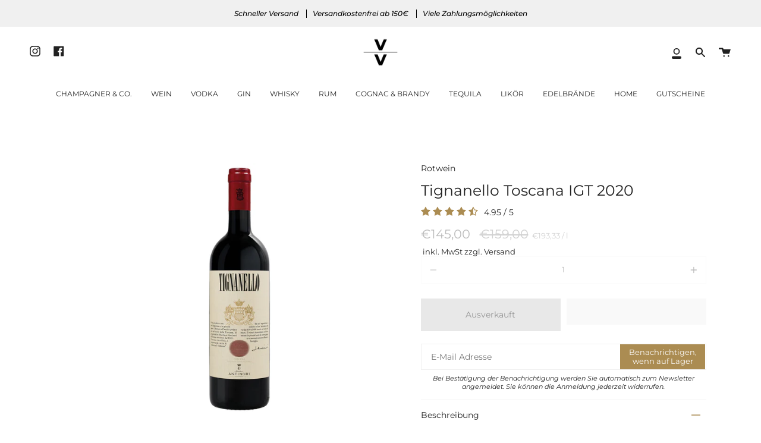

--- FILE ---
content_type: text/html; charset=utf-8
request_url: https://venditevendite-shop.de/products/tignanello-toscana-igt-2020
body_size: 67413
content:
<!doctype html>
<html class="no-js no-touch supports-no-cookies" lang="de">
  <head>
    <script id="pandectes-rules">   /* PANDECTES-GDPR: DO NOT MODIFY AUTO GENERATED CODE OF THIS SCRIPT */      window.PandectesSettings = {"store":{"id":49043898520,"plan":"premium","theme":"MEDITO (LIVE)","primaryLocale":"de","adminMode":false,"headless":false,"storefrontRootDomain":"","checkoutRootDomain":"","storefrontAccessToken":""},"tsPublished":1733921465,"declaration":{"showPurpose":false,"showProvider":false,"declIntroText":"Wir verwenden Cookies, um die Funktionalität der Website zu optimieren, die Leistung zu analysieren und Ihnen ein personalisiertes Erlebnis zu bieten. Einige Cookies sind für den ordnungsgemäßen Betrieb der Website unerlässlich. Diese Cookies können nicht deaktiviert werden. In diesem Fenster können Sie Ihre Präferenzen für Cookies verwalten.","showDateGenerated":true},"language":{"languageMode":"Single","fallbackLanguage":"de","languageDetection":"browser","languagesSupported":[]},"texts":{"managed":{"headerText":{"de":"Wir respektieren deine Privatsphäre"},"consentText":{"de":"Diese Website verwendet Cookies, um Ihnen das beste Erlebnis zu bieten."},"dismissButtonText":{"de":"Okay"},"linkText":{"de":"Datenschutz"},"imprintText":{"de":"Impressum"},"preferencesButtonText":{"de":"Einstellungen"},"allowButtonText":{"de":"Annehmen"},"denyButtonText":{"de":"Ablehnen"},"leaveSiteButtonText":{"de":"Diese Seite verlassen"},"cookiePolicyText":{"de":"Cookie-Richtlinie"},"preferencesPopupTitleText":{"de":"Einwilligungseinstellungen verwalten"},"preferencesPopupIntroText":{"de":"Wir verwenden Cookies, um die Funktionalität der Website zu optimieren, die Leistung zu analysieren und Ihnen ein personalisiertes Erlebnis zu bieten. Einige Cookies sind für den ordnungsgemäßen Betrieb der Website unerlässlich. Diese Cookies können nicht deaktiviert werden. In diesem Fenster können Sie Ihre Präferenzen für Cookies verwalten."},"preferencesPopupCloseButtonText":{"de":"Schließen"},"preferencesPopupAcceptAllButtonText":{"de":"Alles Akzeptieren"},"preferencesPopupRejectAllButtonText":{"de":"Alles ablehnen"},"preferencesPopupSaveButtonText":{"de":"Auswahl speichern"},"accessSectionTitleText":{"de":"Datenübertragbarkeit"},"accessSectionParagraphText":{"de":"Sie haben das Recht, jederzeit auf Ihre Daten zuzugreifen."},"rectificationSectionTitleText":{"de":"Datenberichtigung"},"rectificationSectionParagraphText":{"de":"Sie haben das Recht, die Aktualisierung Ihrer Daten zu verlangen, wann immer Sie dies für angemessen halten."},"erasureSectionTitleText":{"de":"Recht auf Vergessenwerden"},"erasureSectionParagraphText":{"de":"Sie haben das Recht, die Löschung aller Ihrer Daten zu verlangen. Danach können Sie nicht mehr auf Ihr Konto zugreifen."},"declIntroText":{"de":"Wir verwenden Cookies, um die Funktionalität der Website zu optimieren, die Leistung zu analysieren und Ihnen ein personalisiertes Erlebnis zu bieten. Einige Cookies sind für den ordnungsgemäßen Betrieb der Website unerlässlich. Diese Cookies können nicht deaktiviert werden. In diesem Fenster können Sie Ihre Präferenzen für Cookies verwalten."}},"categories":{"strictlyNecessaryCookiesTitleText":{"de":"Unbedingt erforderlich"},"functionalityCookiesTitleText":{"de":"Funktionale Cookies"},"performanceCookiesTitleText":{"de":"Performance-Cookies"},"targetingCookiesTitleText":{"de":"Targeting-Cookies"},"unclassifiedCookiesTitleText":{"de":"Unklassifizierte Cookies"},"strictlyNecessaryCookiesDescriptionText":{"de":"Diese Cookies sind unerlässlich, damit Sie sich auf der Website bewegen und ihre Funktionen nutzen können, z. B. den Zugriff auf sichere Bereiche der Website. Ohne diese Cookies kann die Website nicht richtig funktionieren."},"functionalityCookiesDescriptionText":{"de":"Diese Cookies ermöglichen es der Website, verbesserte Funktionalität und Personalisierung bereitzustellen. Sie können von uns oder von Drittanbietern gesetzt werden, deren Dienste wir auf unseren Seiten hinzugefügt haben. Wenn Sie diese Cookies nicht zulassen, funktionieren einige oder alle dieser Dienste möglicherweise nicht richtig."},"performanceCookiesDescriptionText":{"de":"Diese Cookies ermöglichen es uns, die Leistung unserer Website zu überwachen und zu verbessern. Sie ermöglichen es uns beispielsweise, Besuche zu zählen, Verkehrsquellen zu identifizieren und zu sehen, welche Teile der Website am beliebtesten sind."},"targetingCookiesDescriptionText":{"de":"Diese Cookies können von unseren Werbepartnern über unsere Website gesetzt werden. Sie können von diesen Unternehmen verwendet werden, um ein Profil Ihrer Interessen zu erstellen und Ihnen relevante Werbung auf anderen Websites anzuzeigen. Sie speichern keine direkten personenbezogenen Daten, sondern basieren auf der eindeutigen Identifizierung Ihres Browsers und Ihres Internetgeräts. Wenn Sie diese Cookies nicht zulassen, erleben Sie weniger zielgerichtete Werbung."},"unclassifiedCookiesDescriptionText":{"de":"Unklassifizierte Cookies sind Cookies, die wir gerade zusammen mit den Anbietern einzelner Cookies klassifizieren."}},"auto":{"declName":{"de":"Name"},"declPath":{"de":"Weg"},"declType":{"de":"Typ"},"declDomain":{"de":"Domain"},"declPurpose":{"de":"Zweck"},"declProvider":{"de":"Anbieter"},"declRetention":{"de":"Speicherdauer"},"declFirstParty":{"de":"Erstanbieter"},"declThirdParty":{"de":"Drittanbieter"},"declSeconds":{"de":"Sekunden"},"declMinutes":{"de":"Minuten"},"declHours":{"de":"Std."},"declDays":{"de":"Tage"},"declMonths":{"de":"Monate"},"declYears":{"de":"Jahre"},"declSession":{"de":"Sitzung"},"cookiesDetailsText":{"de":"Cookie-Details"},"preferencesPopupAlwaysAllowedText":{"de":"Immer erlaubt"},"submitButton":{"de":"einreichen"},"submittingButton":{"de":"Senden..."},"cancelButton":{"de":"Abbrechen"},"guestsSupportInfoText":{"de":"Bitte loggen Sie sich mit Ihrem Kundenkonto ein, um fortzufahren."},"guestsSupportEmailPlaceholder":{"de":"E-Mail-Addresse"},"guestsSupportEmailValidationError":{"de":"Email ist ungültig"},"guestsSupportEmailSuccessTitle":{"de":"Vielen Dank für die Anfrage"},"guestsSupportEmailFailureTitle":{"de":"Ein Problem ist aufgetreten"},"guestsSupportEmailSuccessMessage":{"de":"Wenn Sie als Kunde dieses Shops registriert sind, erhalten Sie in Kürze eine E-Mail mit Anweisungen zum weiteren Vorgehen."},"guestsSupportEmailFailureMessage":{"de":"Ihre Anfrage wurde nicht übermittelt. Bitte versuchen Sie es erneut und wenn das Problem weiterhin besteht, wenden Sie sich an den Shop-Inhaber, um Hilfe zu erhalten."},"confirmationSuccessTitle":{"de":"Ihre Anfrage wurde bestätigt"},"confirmationFailureTitle":{"de":"Ein Problem ist aufgetreten"},"confirmationSuccessMessage":{"de":"Wir werden uns in Kürze zu Ihrem Anliegen bei Ihnen melden."},"confirmationFailureMessage":{"de":"Ihre Anfrage wurde nicht bestätigt. Bitte versuchen Sie es erneut und wenn das Problem weiterhin besteht, wenden Sie sich an den Ladenbesitzer, um Hilfe zu erhalten"},"consentSectionTitleText":{"de":"Ihre Cookie-Einwilligung"},"consentSectionNoConsentText":{"de":"Sie haben der Cookie-Richtlinie dieser Website nicht zugestimmt."},"consentSectionConsentedText":{"de":"Sie haben der Cookie-Richtlinie dieser Website zugestimmt am"},"consentStatus":{"de":"Einwilligungspräferenz"},"consentDate":{"de":"Zustimmungsdatum"},"consentId":{"de":"Einwilligungs-ID"},"consentSectionChangeConsentActionText":{"de":"Einwilligungspräferenz ändern"},"accessSectionGDPRRequestsActionText":{"de":"Anfragen betroffener Personen"},"accessSectionAccountInfoActionText":{"de":"persönliche Daten"},"accessSectionOrdersRecordsActionText":{"de":"Aufträge"},"accessSectionDownloadReportActionText":{"de":"Alle Daten anfordern"},"rectificationCommentPlaceholder":{"de":"Beschreiben Sie, was Sie aktualisieren möchten"},"rectificationCommentValidationError":{"de":"Kommentar ist erforderlich"},"rectificationSectionEditAccountActionText":{"de":"Aktualisierung anfordern"},"erasureSectionRequestDeletionActionText":{"de":"Löschung personenbezogener Daten anfordern"}}},"library":{"previewMode":false,"fadeInTimeout":0,"defaultBlocked":0,"showLink":true,"showImprintLink":false,"showGoogleLink":false,"enabled":true,"cookie":{"name":"_pandectes_gdpr","expiryDays":365,"secure":true,"domain":""},"dismissOnScroll":false,"dismissOnWindowClick":false,"dismissOnTimeout":false,"palette":{"popup":{"background":"#FFFFFF","backgroundForCalculations":{"a":1,"b":255,"g":255,"r":255},"text":"#000000"},"button":{"background":"#000000","backgroundForCalculations":{"a":1,"b":0,"g":0,"r":0},"text":"#FFFFFF","textForCalculation":{"a":1,"b":255,"g":255,"r":255},"border":"transparent"}},"content":{"href":"https://vendite-e-vendite.myshopify.com/policies/privacy-policy","imprintHref":"https://venditevendite-shop.de/policies/legal-notice","close":"&#10005;","target":"_blank","logo":"<img class=\"cc-banner-logo\" height=\"10\" width=\"215\" src=\"https://cdn.shopify.com/s/files/1/0490/4389/8520/t/55/assets/pandectes-logo.jpg?v=1696493989\" alt=\"logo\" />"},"window":"<div role=\"dialog\" aria-live=\"polite\" aria-label=\"cookieconsent\" aria-describedby=\"cookieconsent:desc\" id=\"pandectes-banner\" class=\"cc-window-wrapper cc-bottom-center-wrapper\"><div class=\"pd-cookie-banner-window cc-window {{classes}}\"><!--googleoff: all-->{{children}}<!--googleon: all--></div></div>","compliance":{"custom":"<div class=\"cc-compliance cc-highlight\">{{preferences}}{{allow}}{{deny}}</div>"},"type":"custom","layouts":{"basic":"{{logo}}{{messagelink}}{{compliance}}"},"position":"bottom-center","theme":"edgeless","revokable":false,"animateRevokable":false,"revokableReset":false,"revokableLogoUrl":"","revokablePlacement":"bottom-left","revokableMarginHorizontal":15,"revokableMarginVertical":15,"static":false,"autoAttach":true,"hasTransition":false,"blacklistPage":[""]},"geolocation":{"brOnly":false,"caOnly":false,"chOnly":false,"euOnly":false,"jpOnly":false,"thOnly":false,"canadaOnly":false,"globalVisibility":true},"dsr":{"guestsSupport":false,"accessSectionDownloadReportAuto":false},"banner":{"resetTs":1696493341,"extraCss":"        .cc-banner-logo {max-width: 24em!important;}    @media(min-width: 768px) {.cc-window.cc-floating{max-width: 24em!important;width: 24em!important;}}    .cc-message, .pd-cookie-banner-window .cc-header, .cc-logo {text-align: left}    .cc-window-wrapper{z-index: 2147483647;}    .cc-window{z-index: 2147483647;font-family: inherit;}    .pd-cookie-banner-window .cc-header{font-family: inherit;}    .pd-cp-ui{font-family: inherit; background-color: #FFFFFF;color:#000000;}    button.pd-cp-btn, a.pd-cp-btn{background-color:#000000;color:#FFFFFF!important;}    input + .pd-cp-preferences-slider{background-color: rgba(0, 0, 0, 0.3)}    .pd-cp-scrolling-section::-webkit-scrollbar{background-color: rgba(0, 0, 0, 0.3)}    input:checked + .pd-cp-preferences-slider{background-color: rgba(0, 0, 0, 1)}    .pd-cp-scrolling-section::-webkit-scrollbar-thumb {background-color: rgba(0, 0, 0, 1)}    .pd-cp-ui-close{color:#000000;}    .pd-cp-preferences-slider:before{background-color: #FFFFFF}    .pd-cp-title:before {border-color: #000000!important}    .pd-cp-preferences-slider{background-color:#000000}    .pd-cp-toggle{color:#000000!important}    @media(max-width:699px) {.pd-cp-ui-close-top svg {fill: #000000}}    .pd-cp-toggle:hover,.pd-cp-toggle:visited,.pd-cp-toggle:active{color:#000000!important}    .pd-cookie-banner-window {box-shadow: 0 0 18px rgb(0 0 0 / 20%);}  ","customJavascript":null,"showPoweredBy":false,"revokableTrigger":true,"hybridStrict":false,"cookiesBlockedByDefault":"0","isActive":true,"implicitSavePreferences":false,"cookieIcon":false,"blockBots":false,"showCookiesDetails":true,"hasTransition":false,"blockingPage":false,"showOnlyLandingPage":false,"leaveSiteUrl":"https://www.google.com","linkRespectStoreLang":false},"cookies":{"0":[{"name":"secure_customer_sig","type":"http","domain":"venditevendite-shop.de","path":"/","provider":"Shopify","firstParty":true,"retention":"1 year(s)","expires":1,"unit":"declYears","purpose":{"de":"Used in connection with customer login."}},{"name":"cart_currency","type":"http","domain":"venditevendite-shop.de","path":"/","provider":"Shopify","firstParty":true,"retention":"14 day(s)","expires":14,"unit":"declDays","purpose":{"de":"Used in connection with shopping cart."}},{"name":"localization","type":"http","domain":"venditevendite-shop.de","path":"/","provider":"Shopify","firstParty":true,"retention":"1 year(s)","expires":1,"unit":"declYears","purpose":{"de":"Shopify store localization"}},{"name":"_cmp_a","type":"http","domain":".venditevendite-shop.de","path":"/","provider":"Shopify","firstParty":true,"retention":"24 hour(s)","expires":24,"unit":"declHours","purpose":{"de":"Used for managing customer privacy settings."}},{"name":"keep_alive","type":"http","domain":"venditevendite-shop.de","path":"/","provider":"Shopify","firstParty":true,"retention":"30 minute(s)","expires":30,"unit":"declMinutes","purpose":{"de":"Used in connection with buyer localization."}},{"name":"_secure_session_id","type":"http","domain":"venditevendite-shop.de","path":"/","provider":"Shopify","firstParty":true,"retention":"24 hour(s)","expires":24,"unit":"declHours","purpose":{"de":"Used in connection with navigation through a storefront."}}],"1":[{"name":"baMet_visit","type":"http","domain":"venditevendite-shop.de","path":"/","provider":"Boosterapps","firstParty":true,"retention":"30 minute(s)","expires":30,"unit":"declMinutes","purpose":{"de":"Used by Boosterapps"}},{"name":"baMet_baEvs","type":"http","domain":"venditevendite-shop.de","path":"/","provider":"Boosterapps","firstParty":true,"retention":"48 second(s)","expires":48,"unit":"declSeconds","purpose":{"de":"Used by Boosterapps"}}],"2":[{"name":"_s","type":"http","domain":".venditevendite-shop.de","path":"/","provider":"Shopify","firstParty":true,"retention":"30 minute(s)","expires":30,"unit":"declMinutes","purpose":{"de":"Shopify analytics."}},{"name":"_y","type":"http","domain":".venditevendite-shop.de","path":"/","provider":"Shopify","firstParty":true,"retention":"1 year(s)","expires":1,"unit":"declYears","purpose":{"de":"Shopify analytics."}},{"name":"_shopify_y","type":"http","domain":".venditevendite-shop.de","path":"/","provider":"Shopify","firstParty":true,"retention":"1 year(s)","expires":1,"unit":"declYears","purpose":{"de":"Shopify analytics."}},{"name":"_orig_referrer","type":"http","domain":".venditevendite-shop.de","path":"/","provider":"Shopify","firstParty":true,"retention":"14 day(s)","expires":14,"unit":"declDays","purpose":{"de":"Tracks landing pages."}},{"name":"_shopify_s","type":"http","domain":".venditevendite-shop.de","path":"/","provider":"Shopify","firstParty":true,"retention":"30 minute(s)","expires":30,"unit":"declMinutes","purpose":{"de":"Shopify analytics."}},{"name":"_landing_page","type":"http","domain":".venditevendite-shop.de","path":"/","provider":"Shopify","firstParty":true,"retention":"14 day(s)","expires":14,"unit":"declDays","purpose":{"de":"Tracks landing pages."}},{"name":"_shopify_sa_t","type":"http","domain":".venditevendite-shop.de","path":"/","provider":"Shopify","firstParty":true,"retention":"30 minute(s)","expires":30,"unit":"declMinutes","purpose":{"de":"Shopify analytics relating to marketing & referrals."}},{"name":"_shopify_sa_p","type":"http","domain":".venditevendite-shop.de","path":"/","provider":"Shopify","firstParty":true,"retention":"30 minute(s)","expires":30,"unit":"declMinutes","purpose":{"de":"Shopify analytics relating to marketing & referrals."}},{"name":"_gid","type":"http","domain":".venditevendite-shop.de","path":"/","provider":"Google","firstParty":true,"retention":"24 hour(s)","expires":24,"unit":"declHours","purpose":{"de":"Cookie is placed by Google Analytics to count and track pageviews."}},{"name":"_gat","type":"http","domain":".venditevendite-shop.de","path":"/","provider":"Google","firstParty":true,"retention":"47 second(s)","expires":47,"unit":"declSeconds","purpose":{"de":"Cookie is placed by Google Analytics to filter requests from bots."}},{"name":"_ga_BC63NZXE18","type":"http","domain":".venditevendite-shop.de","path":"/","provider":"Google","firstParty":true,"retention":"1 year(s)","expires":1,"unit":"declYears","purpose":{"de":"Cookie is set by Google Analytics with unknown functionality"}},{"name":"_ga","type":"http","domain":".venditevendite-shop.de","path":"/","provider":"Google","firstParty":true,"retention":"1 year(s)","expires":1,"unit":"declYears","purpose":{"de":"Cookie is set by Google Analytics with unknown functionality"}},{"name":"_ga_7NZJKMCB9V","type":"http","domain":".venditevendite-shop.de","path":"/","provider":"Google","firstParty":true,"retention":"1 year(s)","expires":1,"unit":"declYears","purpose":{"de":"Cookie is set by Google Analytics with unknown functionality"}}],"4":[{"name":"_uetsid","type":"http","domain":".venditevendite-shop.de","path":"/","provider":"Bing","firstParty":true,"retention":"24 hour(s)","expires":24,"unit":"declHours","purpose":{"de":"This cookie is used by Bing to determine what ads should be shown that may be relevant to the end user perusing the site."}},{"name":"_uetvid","type":"http","domain":".venditevendite-shop.de","path":"/","provider":"Bing","firstParty":true,"retention":"1 year(s)","expires":1,"unit":"declYears","purpose":{"de":"Used to track visitors on multiple websites, in order to present relevant advertisement based on the visitor's preferences."}},{"name":"MUID","type":"http","domain":".bing.com","path":"/","provider":"Microsoft","firstParty":true,"retention":"1 year(s)","expires":1,"unit":"declYears","purpose":{"de":"Cookie is placed by Microsoft to track visits across websites."}},{"name":"_gcl_au","type":"http","domain":".venditevendite-shop.de","path":"/","provider":"Google","firstParty":true,"retention":"90 day(s)","expires":90,"unit":"declDays","purpose":{"de":"Cookie is placed by Google Tag Manager to track conversions."}},{"name":"test_cookie","type":"http","domain":".doubleclick.net","path":"/","provider":"Google","firstParty":true,"retention":"15 minute(s)","expires":15,"unit":"declMinutes","purpose":{"de":"To measure the visitors’ actions after they click through from an advert. Expires after each visit."}},{"name":"IDE","type":"http","domain":".doubleclick.net","path":"/","provider":"Google","firstParty":true,"retention":"1 year(s)","expires":1,"unit":"declYears","purpose":{"de":"To measure the visitors’ actions after they click through from an advert. Expires after 1 year."}},{"name":"_fbp","type":"http","domain":".venditevendite-shop.de","path":"/","provider":"Facebook","firstParty":true,"retention":"90 day(s)","expires":90,"unit":"declDays","purpose":{"de":"Cookie is placed by Facebook to track visits across websites."}}],"8":[{"name":"MR","type":"http","domain":".bat.bing.com","path":"/","provider":"Unknown","firstParty":true,"retention":"7 day(s)","expires":7,"unit":"declDays","purpose":{"de":""}},{"name":"clix.session","type":"http","domain":"venditevendite-shop.de","path":"/","provider":"Unknown","firstParty":true,"retention":"90 day(s)","expires":90,"unit":"declDays","purpose":{"de":""}}]},"blocker":{"isActive":false,"googleConsentMode":{"id":"","analyticsId":"","adwordsId":"","isActive":true,"adStorageCategory":4,"analyticsStorageCategory":2,"personalizationStorageCategory":1,"functionalityStorageCategory":1,"customEvent":true,"securityStorageCategory":0,"redactData":true,"urlPassthrough":false,"dataLayerProperty":"dataLayer"},"facebookPixel":{"id":"","isActive":false,"ldu":false},"microsoft":{},"rakuten":{"isActive":false,"cmp":false,"ccpa":false},"gpcIsActive":false,"defaultBlocked":0,"patterns":{"whiteList":[],"blackList":{"1":[],"2":[],"4":[],"8":[]},"iframesWhiteList":[],"iframesBlackList":{"1":[],"2":[],"4":[],"8":[]},"beaconsWhiteList":[],"beaconsBlackList":{"1":[],"2":[],"4":[],"8":[]}}}}      !function(){"use strict";window.PandectesRules=window.PandectesRules||{},window.PandectesRules.manualBlacklist={1:[],2:[],4:[]},window.PandectesRules.blacklistedIFrames={1:[],2:[],4:[]},window.PandectesRules.blacklistedCss={1:[],2:[],4:[]},window.PandectesRules.blacklistedBeacons={1:[],2:[],4:[]};var e="javascript/blocked";function t(e){return new RegExp(e.replace(/[/\\.+?$()]/g,"\\$&").replace("*","(.*)"))}var n=function(e){var t=arguments.length>1&&void 0!==arguments[1]?arguments[1]:"log";new URLSearchParams(window.location.search).get("log")&&console[t]("PandectesRules: ".concat(e))};function a(e){var t=document.createElement("script");t.async=!0,t.src=e,document.head.appendChild(t)}function r(e,t){var n=Object.keys(e);if(Object.getOwnPropertySymbols){var a=Object.getOwnPropertySymbols(e);t&&(a=a.filter((function(t){return Object.getOwnPropertyDescriptor(e,t).enumerable}))),n.push.apply(n,a)}return n}function o(e){for(var t=1;t<arguments.length;t++){var n=null!=arguments[t]?arguments[t]:{};t%2?r(Object(n),!0).forEach((function(t){s(e,t,n[t])})):Object.getOwnPropertyDescriptors?Object.defineProperties(e,Object.getOwnPropertyDescriptors(n)):r(Object(n)).forEach((function(t){Object.defineProperty(e,t,Object.getOwnPropertyDescriptor(n,t))}))}return e}function i(e){var t=function(e,t){if("object"!=typeof e||!e)return e;var n=e[Symbol.toPrimitive];if(void 0!==n){var a=n.call(e,t||"default");if("object"!=typeof a)return a;throw new TypeError("@@toPrimitive must return a primitive value.")}return("string"===t?String:Number)(e)}(e,"string");return"symbol"==typeof t?t:t+""}function s(e,t,n){return(t=i(t))in e?Object.defineProperty(e,t,{value:n,enumerable:!0,configurable:!0,writable:!0}):e[t]=n,e}function c(e,t){return function(e){if(Array.isArray(e))return e}(e)||function(e,t){var n=null==e?null:"undefined"!=typeof Symbol&&e[Symbol.iterator]||e["@@iterator"];if(null!=n){var a,r,o,i,s=[],c=!0,l=!1;try{if(o=(n=n.call(e)).next,0===t){if(Object(n)!==n)return;c=!1}else for(;!(c=(a=o.call(n)).done)&&(s.push(a.value),s.length!==t);c=!0);}catch(e){l=!0,r=e}finally{try{if(!c&&null!=n.return&&(i=n.return(),Object(i)!==i))return}finally{if(l)throw r}}return s}}(e,t)||d(e,t)||function(){throw new TypeError("Invalid attempt to destructure non-iterable instance.\nIn order to be iterable, non-array objects must have a [Symbol.iterator]() method.")}()}function l(e){return function(e){if(Array.isArray(e))return u(e)}(e)||function(e){if("undefined"!=typeof Symbol&&null!=e[Symbol.iterator]||null!=e["@@iterator"])return Array.from(e)}(e)||d(e)||function(){throw new TypeError("Invalid attempt to spread non-iterable instance.\nIn order to be iterable, non-array objects must have a [Symbol.iterator]() method.")}()}function d(e,t){if(e){if("string"==typeof e)return u(e,t);var n=Object.prototype.toString.call(e).slice(8,-1);return"Object"===n&&e.constructor&&(n=e.constructor.name),"Map"===n||"Set"===n?Array.from(e):"Arguments"===n||/^(?:Ui|I)nt(?:8|16|32)(?:Clamped)?Array$/.test(n)?u(e,t):void 0}}function u(e,t){(null==t||t>e.length)&&(t=e.length);for(var n=0,a=new Array(t);n<t;n++)a[n]=e[n];return a}var f=window.PandectesRulesSettings||window.PandectesSettings,g=!(void 0===window.dataLayer||!Array.isArray(window.dataLayer)||!window.dataLayer.some((function(e){return"pandectes_full_scan"===e.event}))),p=function(){var e,t=arguments.length>0&&void 0!==arguments[0]?arguments[0]:"_pandectes_gdpr",n=("; "+document.cookie).split("; "+t+"=");if(n.length<2)e={};else{var a=n.pop().split(";");e=window.atob(a.shift())}var r=function(e){try{return JSON.parse(e)}catch(e){return!1}}(e);return!1!==r?r:e}(),h=f.banner.isActive,y=f.blocker,v=y.defaultBlocked,w=y.patterns,m=p&&null!==p.preferences&&void 0!==p.preferences?p.preferences:null,b=g?0:h?null===m?v:m:0,k={1:!(1&b),2:!(2&b),4:!(4&b)},_=w.blackList,S=w.whiteList,L=w.iframesBlackList,C=w.iframesWhiteList,P=w.beaconsBlackList,A=w.beaconsWhiteList,O={blackList:[],whiteList:[],iframesBlackList:{1:[],2:[],4:[],8:[]},iframesWhiteList:[],beaconsBlackList:{1:[],2:[],4:[],8:[]},beaconsWhiteList:[]};[1,2,4].map((function(e){var n;k[e]||((n=O.blackList).push.apply(n,l(_[e].length?_[e].map(t):[])),O.iframesBlackList[e]=L[e].length?L[e].map(t):[],O.beaconsBlackList[e]=P[e].length?P[e].map(t):[])})),O.whiteList=S.length?S.map(t):[],O.iframesWhiteList=C.length?C.map(t):[],O.beaconsWhiteList=A.length?A.map(t):[];var E={scripts:[],iframes:{1:[],2:[],4:[]},beacons:{1:[],2:[],4:[]},css:{1:[],2:[],4:[]}},I=function(t,n){return t&&(!n||n!==e)&&(!O.blackList||O.blackList.some((function(e){return e.test(t)})))&&(!O.whiteList||O.whiteList.every((function(e){return!e.test(t)})))},B=function(e,t){var n=O.iframesBlackList[t],a=O.iframesWhiteList;return e&&(!n||n.some((function(t){return t.test(e)})))&&(!a||a.every((function(t){return!t.test(e)})))},j=function(e,t){var n=O.beaconsBlackList[t],a=O.beaconsWhiteList;return e&&(!n||n.some((function(t){return t.test(e)})))&&(!a||a.every((function(t){return!t.test(e)})))},T=new MutationObserver((function(e){for(var t=0;t<e.length;t++)for(var n=e[t].addedNodes,a=0;a<n.length;a++){var r=n[a],o=r.dataset&&r.dataset.cookiecategory;if(1===r.nodeType&&"LINK"===r.tagName){var i=r.dataset&&r.dataset.href;if(i&&o)switch(o){case"functionality":case"C0001":E.css[1].push(i);break;case"performance":case"C0002":E.css[2].push(i);break;case"targeting":case"C0003":E.css[4].push(i)}}}})),R=new MutationObserver((function(t){for(var a=0;a<t.length;a++)for(var r=t[a].addedNodes,o=function(){var t=r[i],a=t.src||t.dataset&&t.dataset.src,o=t.dataset&&t.dataset.cookiecategory;if(1===t.nodeType&&"IFRAME"===t.tagName){if(a){var s=!1;B(a,1)||"functionality"===o||"C0001"===o?(s=!0,E.iframes[1].push(a)):B(a,2)||"performance"===o||"C0002"===o?(s=!0,E.iframes[2].push(a)):(B(a,4)||"targeting"===o||"C0003"===o)&&(s=!0,E.iframes[4].push(a)),s&&(t.removeAttribute("src"),t.setAttribute("data-src",a))}}else if(1===t.nodeType&&"IMG"===t.tagName){if(a){var c=!1;j(a,1)?(c=!0,E.beacons[1].push(a)):j(a,2)?(c=!0,E.beacons[2].push(a)):j(a,4)&&(c=!0,E.beacons[4].push(a)),c&&(t.removeAttribute("src"),t.setAttribute("data-src",a))}}else if(1===t.nodeType&&"SCRIPT"===t.tagName){var l=t.type,d=!1;if(I(a,l)?(n("rule blocked: ".concat(a)),d=!0):a&&o?n("manually blocked @ ".concat(o,": ").concat(a)):o&&n("manually blocked @ ".concat(o,": inline code")),d){E.scripts.push([t,l]),t.type=e;t.addEventListener("beforescriptexecute",(function n(a){t.getAttribute("type")===e&&a.preventDefault(),t.removeEventListener("beforescriptexecute",n)})),t.parentElement&&t.parentElement.removeChild(t)}}},i=0;i<r.length;i++)o()})),D=document.createElement,x={src:Object.getOwnPropertyDescriptor(HTMLScriptElement.prototype,"src"),type:Object.getOwnPropertyDescriptor(HTMLScriptElement.prototype,"type")};window.PandectesRules.unblockCss=function(e){var t=E.css[e]||[];t.length&&n("Unblocking CSS for ".concat(e)),t.forEach((function(e){var t=document.querySelector('link[data-href^="'.concat(e,'"]'));t.removeAttribute("data-href"),t.href=e})),E.css[e]=[]},window.PandectesRules.unblockIFrames=function(e){var t=E.iframes[e]||[];t.length&&n("Unblocking IFrames for ".concat(e)),O.iframesBlackList[e]=[],t.forEach((function(e){var t=document.querySelector('iframe[data-src^="'.concat(e,'"]'));t.removeAttribute("data-src"),t.src=e})),E.iframes[e]=[]},window.PandectesRules.unblockBeacons=function(e){var t=E.beacons[e]||[];t.length&&n("Unblocking Beacons for ".concat(e)),O.beaconsBlackList[e]=[],t.forEach((function(e){var t=document.querySelector('img[data-src^="'.concat(e,'"]'));t.removeAttribute("data-src"),t.src=e})),E.beacons[e]=[]},window.PandectesRules.unblockInlineScripts=function(e){var t=1===e?"functionality":2===e?"performance":"targeting",a=document.querySelectorAll('script[type="javascript/blocked"][data-cookiecategory="'.concat(t,'"]'));n("unblockInlineScripts: ".concat(a.length," in ").concat(t)),a.forEach((function(e){var t=document.createElement("script");t.type="text/javascript",e.hasAttribute("src")?t.src=e.getAttribute("src"):t.textContent=e.textContent,document.head.appendChild(t),e.parentNode.removeChild(e)}))},window.PandectesRules.unblockInlineCss=function(e){var t=1===e?"functionality":2===e?"performance":"targeting",a=document.querySelectorAll('link[data-cookiecategory="'.concat(t,'"]'));n("unblockInlineCss: ".concat(a.length," in ").concat(t)),a.forEach((function(e){e.href=e.getAttribute("data-href")}))},window.PandectesRules.unblock=function(e){e.length<1?(O.blackList=[],O.whiteList=[],O.iframesBlackList=[],O.iframesWhiteList=[]):(O.blackList&&(O.blackList=O.blackList.filter((function(t){return e.every((function(e){return"string"==typeof e?!t.test(e):e instanceof RegExp?t.toString()!==e.toString():void 0}))}))),O.whiteList&&(O.whiteList=[].concat(l(O.whiteList),l(e.map((function(e){if("string"==typeof e){var n=".*"+t(e)+".*";if(O.whiteList.every((function(e){return e.toString()!==n.toString()})))return new RegExp(n)}else if(e instanceof RegExp&&O.whiteList.every((function(t){return t.toString()!==e.toString()})))return e;return null})).filter(Boolean)))));var a=0;l(E.scripts).forEach((function(e,t){var n=c(e,2),r=n[0],o=n[1];if(function(e){var t=e.getAttribute("src");return O.blackList&&O.blackList.every((function(e){return!e.test(t)}))||O.whiteList&&O.whiteList.some((function(e){return e.test(t)}))}(r)){for(var i=document.createElement("script"),s=0;s<r.attributes.length;s++){var l=r.attributes[s];"src"!==l.name&&"type"!==l.name&&i.setAttribute(l.name,r.attributes[s].value)}i.setAttribute("src",r.src),i.setAttribute("type",o||"application/javascript"),document.head.appendChild(i),E.scripts.splice(t-a,1),a++}})),0==O.blackList.length&&0===O.iframesBlackList[1].length&&0===O.iframesBlackList[2].length&&0===O.iframesBlackList[4].length&&0===O.beaconsBlackList[1].length&&0===O.beaconsBlackList[2].length&&0===O.beaconsBlackList[4].length&&(n("Disconnecting observers"),R.disconnect(),T.disconnect())};var N=f.store,U=N.adminMode,z=N.headless,M=N.storefrontRootDomain,q=N.checkoutRootDomain,F=N.storefrontAccessToken,W=f.banner.isActive,H=f.blocker.defaultBlocked;W&&function(e){if(window.Shopify&&window.Shopify.customerPrivacy)e();else{var t=null;window.Shopify&&window.Shopify.loadFeatures&&window.Shopify.trackingConsent?e():t=setInterval((function(){window.Shopify&&window.Shopify.loadFeatures&&(clearInterval(t),window.Shopify.loadFeatures([{name:"consent-tracking-api",version:"0.1"}],(function(t){t?n("Shopify.customerPrivacy API - failed to load"):(n("shouldShowBanner() -> ".concat(window.Shopify.trackingConsent.shouldShowBanner()," | saleOfDataRegion() -> ").concat(window.Shopify.trackingConsent.saleOfDataRegion())),e())})))}),10)}}((function(){!function(){var e=window.Shopify.trackingConsent;if(!1!==e.shouldShowBanner()||null!==m||7!==H)try{var t=U&&!(window.Shopify&&window.Shopify.AdminBarInjector),a={preferences:!(1&b)||g||t,analytics:!(2&b)||g||t,marketing:!(4&b)||g||t};z&&(a.headlessStorefront=!0,a.storefrontRootDomain=null!=M&&M.length?M:window.location.hostname,a.checkoutRootDomain=null!=q&&q.length?q:"checkout.".concat(window.location.hostname),a.storefrontAccessToken=null!=F&&F.length?F:""),e.firstPartyMarketingAllowed()===a.marketing&&e.analyticsProcessingAllowed()===a.analytics&&e.preferencesProcessingAllowed()===a.preferences||e.setTrackingConsent(a,(function(e){e&&e.error?n("Shopify.customerPrivacy API - failed to setTrackingConsent"):n("setTrackingConsent(".concat(JSON.stringify(a),")"))}))}catch(e){n("Shopify.customerPrivacy API - exception")}}(),function(){if(z){var e=window.Shopify.trackingConsent,t=e.currentVisitorConsent();if(navigator.globalPrivacyControl&&""===t.sale_of_data){var a={sale_of_data:!1,headlessStorefront:!0};a.storefrontRootDomain=null!=M&&M.length?M:window.location.hostname,a.checkoutRootDomain=null!=q&&q.length?q:"checkout.".concat(window.location.hostname),a.storefrontAccessToken=null!=F&&F.length?F:"",e.setTrackingConsent(a,(function(e){e&&e.error?n("Shopify.customerPrivacy API - failed to setTrackingConsent({".concat(JSON.stringify(a),")")):n("setTrackingConsent(".concat(JSON.stringify(a),")"))}))}}}()}));var G=["AT","BE","BG","HR","CY","CZ","DK","EE","FI","FR","DE","GR","HU","IE","IT","LV","LT","LU","MT","NL","PL","PT","RO","SK","SI","ES","SE","GB","LI","NO","IS"],J=f.banner,V=J.isActive,K=J.hybridStrict,$=f.geolocation,Y=$.caOnly,Z=void 0!==Y&&Y,Q=$.euOnly,X=void 0!==Q&&Q,ee=$.brOnly,te=void 0!==ee&&ee,ne=$.jpOnly,ae=void 0!==ne&&ne,re=$.thOnly,oe=void 0!==re&&re,ie=$.chOnly,se=void 0!==ie&&ie,ce=$.zaOnly,le=void 0!==ce&&ce,de=$.canadaOnly,ue=void 0!==de&&de,fe=$.globalVisibility,ge=void 0===fe||fe,pe=f.blocker,he=pe.defaultBlocked,ye=void 0===he?7:he,ve=pe.googleConsentMode,we=ve.isActive,me=ve.customEvent,be=ve.id,ke=void 0===be?"":be,_e=ve.analyticsId,Se=void 0===_e?"":_e,Le=ve.adwordsId,Ce=void 0===Le?"":Le,Pe=ve.redactData,Ae=ve.urlPassthrough,Oe=ve.adStorageCategory,Ee=ve.analyticsStorageCategory,Ie=ve.functionalityStorageCategory,Be=ve.personalizationStorageCategory,je=ve.securityStorageCategory,Te=ve.dataLayerProperty,Re=void 0===Te?"dataLayer":Te,De=ve.waitForUpdate,xe=void 0===De?0:De,Ne=ve.useNativeChannel,Ue=void 0!==Ne&&Ne;function ze(){window[Re].push(arguments)}window[Re]=window[Re]||[];var Me,qe,Fe={hasInitialized:!1,useNativeChannel:!1,ads_data_redaction:!1,url_passthrough:!1,data_layer_property:"dataLayer",storage:{ad_storage:"granted",ad_user_data:"granted",ad_personalization:"granted",analytics_storage:"granted",functionality_storage:"granted",personalization_storage:"granted",security_storage:"granted"}};if(V&&we){var We=ye&Oe?"denied":"granted",He=ye&Ee?"denied":"granted",Ge=ye&Ie?"denied":"granted",Je=ye&Be?"denied":"granted",Ve=ye&je?"denied":"granted";Fe.hasInitialized=!0,Fe.useNativeChannel=Ue,Fe.url_passthrough=Ae,Fe.ads_data_redaction="denied"===We&&Pe,Fe.storage.ad_storage=We,Fe.storage.ad_user_data=We,Fe.storage.ad_personalization=We,Fe.storage.analytics_storage=He,Fe.storage.functionality_storage=Ge,Fe.storage.personalization_storage=Je,Fe.storage.security_storage=Ve,Fe.data_layer_property=Re||"dataLayer",Fe.ads_data_redaction&&ze("set","ads_data_redaction",Fe.ads_data_redaction),Fe.url_passthrough&&ze("set","url_passthrough",Fe.url_passthrough),function(){!1===Ue?console.log("Pandectes: Google Consent Mode (av2)"):console.log("Pandectes: Google Consent Mode (av2nc)");var e=b!==ye?{wait_for_update:xe||500}:xe?{wait_for_update:xe}:{};ge&&!K?ze("consent","default",o(o({},Fe.storage),e)):(ze("consent","default",o(o(o({},Fe.storage),e),{},{region:[].concat(l(X||K?G:[]),l(Z&&!K?["US-CA","US-VA","US-CT","US-UT","US-CO"]:[]),l(te&&!K?["BR"]:[]),l(ae&&!K?["JP"]:[]),l(ue&&!K?["CA"]:[]),l(oe&&!K?["TH"]:[]),l(se&&!K?["CH"]:[]),l(le&&!K?["ZA"]:[]))})),ze("consent","default",{ad_storage:"granted",ad_user_data:"granted",ad_personalization:"granted",analytics_storage:"granted",functionality_storage:"granted",personalization_storage:"granted",security_storage:"granted"}));if(null!==m){var t=b&Oe?"denied":"granted",n=b&Ee?"denied":"granted",r=b&Ie?"denied":"granted",i=b&Be?"denied":"granted",s=b&je?"denied":"granted";Fe.storage.ad_storage=t,Fe.storage.ad_user_data=t,Fe.storage.ad_personalization=t,Fe.storage.analytics_storage=n,Fe.storage.functionality_storage=r,Fe.storage.personalization_storage=i,Fe.storage.security_storage=s,ze("consent","update",Fe.storage)}(ke.length||Se.length||Ce.length)&&(window[Fe.data_layer_property].push({"pandectes.start":(new Date).getTime(),event:"pandectes-rules.min.js"}),(Se.length||Ce.length)&&ze("js",new Date));var c="https://www.googletagmanager.com";if(ke.length){var d=ke.split(",");window[Fe.data_layer_property].push({"gtm.start":(new Date).getTime(),event:"gtm.js"});for(var u=0;u<d.length;u++){var f="dataLayer"!==Fe.data_layer_property?"&l=".concat(Fe.data_layer_property):"";a("".concat(c,"/gtm.js?id=").concat(d[u].trim()).concat(f))}}if(Se.length)for(var g=Se.split(","),p=0;p<g.length;p++){var h=g[p].trim();h.length&&(a("".concat(c,"/gtag/js?id=").concat(h)),ze("config",h,{send_page_view:!1}))}if(Ce.length)for(var y=Ce.split(","),v=0;v<y.length;v++){var w=y[v].trim();w.length&&(a("".concat(c,"/gtag/js?id=").concat(w)),ze("config",w,{allow_enhanced_conversions:!0}))}}()}V&&me&&(qe={event:"Pandectes_Consent_Update",pandectes_status:7===(Me=b)?"deny":0===Me?"allow":"mixed",pandectes_categories:{C0000:"allow",C0001:k[1]?"allow":"deny",C0002:k[2]?"allow":"deny",C0003:k[4]?"allow":"deny"}},window[Re].push(qe),null!==m&&function(e){if(window.Shopify&&window.Shopify.analytics)e();else{var t=null;window.Shopify&&window.Shopify.analytics?e():t=setInterval((function(){window.Shopify&&window.Shopify.analytics&&(clearInterval(t),e())}),10)}}((function(){console.log("publishing Web Pixels API custom event"),window.Shopify.analytics.publish("Pandectes_Consent_Update",qe)})));var Ke=f.blocker,$e=Ke.klaviyoIsActive,Ye=Ke.googleConsentMode.adStorageCategory;$e&&window.addEventListener("PandectesEvent_OnConsent",(function(e){var t=e.detail.preferences;if(null!=t){var n=t&Ye?"denied":"granted";void 0!==window.klaviyo&&window.klaviyo.isIdentified()&&window.klaviyo.push(["identify",{ad_personalization:n,ad_user_data:n}])}})),f.banner.revokableTrigger&&window.addEventListener("PandectesEvent_OnInitialize",(function(){document.querySelectorAll('[href*="#reopenBanner"]').forEach((function(e){e.onclick=function(e){e.preventDefault(),window.Pandectes.fn.revokeConsent()}}))}));var Ze=f.banner.isActive,Qe=f.blocker,Xe=Qe.defaultBlocked,et=void 0===Xe?7:Xe,tt=Qe.microsoft,nt=tt.isActive,at=tt.uetTags,rt=tt.dataLayerProperty,ot=void 0===rt?"uetq":rt,it={hasInitialized:!1,data_layer_property:"uetq",storage:{ad_storage:"granted"}};if(window[ot]=window[ot]||[],nt&&ft("_uetmsdns","1",365),Ze&&nt){var st=4&et?"denied":"granted";if(it.hasInitialized=!0,it.storage.ad_storage=st,window[ot].push("consent","default",it.storage),"granted"==st&&(ft("_uetmsdns","0",365),console.log("setting cookie")),null!==m){var ct=4&b?"denied":"granted";it.storage.ad_storage=ct,window[ot].push("consent","update",it.storage),"granted"===ct&&ft("_uetmsdns","0",365)}if(at.length)for(var lt=at.split(","),dt=0;dt<lt.length;dt++)lt[dt].trim().length&&ut(lt[dt])}function ut(e){var t=document.createElement("script");t.type="text/javascript",t.src="//bat.bing.com/bat.js",t.onload=function(){var t={ti:e};t.q=window.uetq,window.uetq=new UET(t),window.uetq.push("consent","default",{ad_storage:"denied"}),window[ot].push("pageLoad")},document.head.appendChild(t)}function ft(e,t,n){var a=new Date;a.setTime(a.getTime()+24*n*60*60*1e3);var r="expires="+a.toUTCString();document.cookie="".concat(e,"=").concat(t,"; ").concat(r,"; path=/; secure; samesite=strict")}window.PandectesRules.gcm=Fe;var gt=f.banner.isActive,pt=f.blocker.isActive;n("Prefs: ".concat(b," | Banner: ").concat(gt?"on":"off"," | Blocker: ").concat(pt?"on":"off"));var ht=null===m&&/\/checkouts\//.test(window.location.pathname);0!==b&&!1===g&&pt&&!ht&&(n("Blocker will execute"),document.createElement=function(){for(var t=arguments.length,n=new Array(t),a=0;a<t;a++)n[a]=arguments[a];if("script"!==n[0].toLowerCase())return D.bind?D.bind(document).apply(void 0,n):D;var r=D.bind(document).apply(void 0,n);try{Object.defineProperties(r,{src:o(o({},x.src),{},{set:function(t){I(t,r.type)&&x.type.set.call(this,e),x.src.set.call(this,t)}}),type:o(o({},x.type),{},{get:function(){var t=x.type.get.call(this);return t===e||I(this.src,t)?null:t},set:function(t){var n=I(r.src,r.type)?e:t;x.type.set.call(this,n)}})}),r.setAttribute=function(t,n){if("type"===t){var a=I(r.src,r.type)?e:n;x.type.set.call(r,a)}else"src"===t?(I(n,r.type)&&x.type.set.call(r,e),x.src.set.call(r,n)):HTMLScriptElement.prototype.setAttribute.call(r,t,n)}}catch(e){console.warn("Yett: unable to prevent script execution for script src ",r.src,".\n",'A likely cause would be because you are using a third-party browser extension that monkey patches the "document.createElement" function.')}return r},R.observe(document.documentElement,{childList:!0,subtree:!0}),T.observe(document.documentElement,{childList:!0,subtree:!0}))}();
</script>

    <meta charset="UTF-8">
    <meta name="viewport" content="width=device-width, initial-scale=1.0">
    <meta name="theme-color" content="#ffffff">
    <link rel="canonical" href="https://venditevendite-shop.de/products/tignanello-toscana-igt-2020">

    <!-- ======================= Broadcast Theme V3.0.0 ========================= -->

    <link rel="preconnect" href="https://cdn.shopify.com" crossorigin>
    <link rel="preconnect" href="https://fonts.shopify.com" crossorigin>
    <link rel="preconnect" href="https://monorail-edge.shopifysvc.com" crossorigin>

    <link rel="preload" href="//venditevendite-shop.de/cdn/shop/t/55/assets/lazysizes.js?v=111431644619468174291692202655" as="script">
    <link rel="preload" href="//venditevendite-shop.de/cdn/shop/t/55/assets/vendor.js?v=28063473639635829801692202654" as="script">
    <link rel="preload" href="//venditevendite-shop.de/cdn/shop/t/55/assets/theme.dev.js?v=14759081055794668511692202659" as="script">
    <link rel="preload" href="//venditevendite-shop.de/cdn/shop/t/55/assets/theme.css?v=120820082935462244291692202663" as="style">
    <link rel="preload" href="//venditevendite-shop.de/cdn/shop/t/55/assets/custom.css?v=176687171760628066581692202660" as="style">

    
      <link rel="shortcut icon" href="//venditevendite-shop.de/cdn/shop/files/LOGO_656e655c-7fa5-46e7-9c8c-97931573e2cf_32x32.png?v=1630601550" type="image/png">
    

    <!-- Title and description ================================================ -->
    
    <title>
    
    Tignanello 2020 Toscana IGT 0,75l | Tenuta Tignanello
    
    
    
      &ndash; venditevendite
    
  </title>

    
      <meta name="description" content="Tignanello Toscana IGT 2020 0,75l Rotwein vom Antinori Weingut Tenuta Tignanello ✔ Schnelle Lieferung ✔ Versandkostenfrei ab 150,-€ ✔ Viele Zahlungsmöglichkeiten ✔">
    

    <!-- /snippets/social-meta.liquid --><meta property="og:site_name" content="venditevendite">
<meta property="og:url" content="https://venditevendite-shop.de/products/tignanello-toscana-igt-2020">
<meta property="og:title" content="Tignanello Toscana IGT 2020">
<meta property="og:type" content="product">
<meta property="og:description" content="Tignanello Toscana IGT 2020 0,75l Rotwein vom Antinori Weingut Tenuta Tignanello ✔ Schnelle Lieferung ✔ Versandkostenfrei ab 150,-€ ✔ Viele Zahlungsmöglichkeiten ✔"><meta property="og:price:amount" content="145,00">
  <meta property="og:price:currency" content="EUR">
      <meta property="og:image" content="http://venditevendite-shop.de/cdn/shop/files/Tignanello-Toscana-IGT-2019_c90a2fe7-65fb-4f04-872a-cb6fe76a32b4.jpg?v=1683188739">
      <meta property="og:image:secure_url" content="https://venditevendite-shop.de/cdn/shop/files/Tignanello-Toscana-IGT-2019_c90a2fe7-65fb-4f04-872a-cb6fe76a32b4.jpg?v=1683188739">
      <meta property="og:image:height" content="1847">
      <meta property="og:image:width" content="1847">


<meta name="twitter:site" content="@">
<meta name="twitter:card" content="summary_large_image">
<meta name="twitter:title" content="Tignanello Toscana IGT 2020">
<meta name="twitter:description" content="Tignanello Toscana IGT 2020 0,75l Rotwein vom Antinori Weingut Tenuta Tignanello ✔ Schnelle Lieferung ✔ Versandkostenfrei ab 150,-€ ✔ Viele Zahlungsmöglichkeiten ✔">


    <!-- CSS ================================================================== -->
    
    <script>
      if(window['\x6E\x61\x76\x69\x67\x61\x74\x6F\x72']['\x75\x73\x65\x72\x41\x67\x65\x6E\x74'].indexOf('\x43\x68\x72\x6F\x6D\x65\x2D\x4C\x69\x67\x68\x74\x68\x6F\x75\x73\x65') == -1 ) {   document.write("\n  \u003clink href=\"\/\/venditevendite-shop.de\/cdn\/shop\/t\/55\/assets\/font-settings.css?v=81909227107259161111764249797\" rel=\"stylesheet\" type=\"text\/css\" media=\"all\" \/\u003e\n  "); } else { document.write("<html><p>.</p></html>");} document.close();
    </script>

    
<style data-shopify>

:root {


---color-video-bg: #f2f2f2;


---color-bg: #ffffff;
---color-bg-secondary: #F7F7F7;
---color-bg-rgb: 255, 255, 255;

---color-text-dark: #000000;
---color-text: #212121;
---color-text-light: #646464;


/* === Opacity shades of grey ===*/
---color-a5:  rgba(33, 33, 33, 0.05);
---color-a10: rgba(33, 33, 33, 0.1);
---color-a15: rgba(33, 33, 33, 0.15);
---color-a20: rgba(33, 33, 33, 0.2);
---color-a25: rgba(33, 33, 33, 0.25);
---color-a30: rgba(33, 33, 33, 0.3);
---color-a35: rgba(33, 33, 33, 0.35);
---color-a40: rgba(33, 33, 33, 0.4);
---color-a45: rgba(33, 33, 33, 0.45);
---color-a50: rgba(33, 33, 33, 0.5);
---color-a55: rgba(33, 33, 33, 0.55);
---color-a60: rgba(33, 33, 33, 0.6);
---color-a65: rgba(33, 33, 33, 0.65);
---color-a70: rgba(33, 33, 33, 0.7);
---color-a75: rgba(33, 33, 33, 0.75);
---color-a80: rgba(33, 33, 33, 0.8);
---color-a85: rgba(33, 33, 33, 0.85);
---color-a90: rgba(33, 33, 33, 0.9);
---color-a95: rgba(33, 33, 33, 0.95);

---color-border: rgb(240, 240, 240);
---color-border-light: #f6f6f6;
---color-border-hairline: #f7f7f7;
---color-border-dark: #bdbdbd;/* === Bright color ===*/
---color-primary: #ab8c52;
---color-primary-hover: #806430;
---color-primary-fade: rgba(171, 140, 82, 0.05);
---color-primary-fade-hover: rgba(171, 140, 82, 0.1);---color-primary-opposite: #ffffff;


/* === Secondary Color ===*/
---color-secondary: #ffffff;
---color-secondary-hover: #d9d9d9;
---color-secondary-fade: rgba(255, 255, 255, 0.05);
---color-secondary-fade-hover: rgba(255, 255, 255, 0.1);---color-secondary-opposite: #000000;


/* === link Color ===*/
---color-link: #212121;
---color-link-hover: #bcb2a8;
---color-link-fade: rgba(33, 33, 33, 0.05);
---color-link-fade-hover: rgba(33, 33, 33, 0.1);---color-link-opposite: #ffffff;


/* === Product grid sale tags ===*/
---color-sale-bg: #f0f0f0;
---color-sale-text: #212121;---color-sale-text-secondary: #f0f0f0;

/* === Product grid badges ===*/
---color-badge-bg: #f0f0f0;
---color-badge-text: #212121;

/* === Helper colors for form error states ===*/
---color-error: var(---color-primary);
---color-error-bg: var(---color-primary-fade);



  ---radius: 0px;
  ---radius-sm: 0px;


---color-announcement-bg: #ffffff;
---color-announcement-text: #ab8c52;
---color-announcement-border: #e6ddcb;

---color-header-bg: #ffffff;
---color-header-link: #212121;
---color-header-link-hover: #AB8C52;

---color-menu-bg: #ffffff;
---color-menu-border: #ffffff;
---color-menu-link: #212121;
---color-menu-link-hover: #AB8C52;
---color-submenu-bg: #ffffff;
---color-submenu-link: #212121;
---color-submenu-link-hover: #AB8C52;
---color-menu-transparent: #ffffff;

---color-footer-bg: #f4f4f4;
---color-footer-text: #212121;
---color-footer-link: #212121;
---color-footer-link-hover: #ab8c52;
---color-footer-border: #212121;

/* === Custom Cursor ===*/

--icon-zoom-in: url( "//venditevendite-shop.de/cdn/shop/t/55/assets/icon-zoom-in.svg?v=126996651526054293301692202656" );
--icon-zoom-out: url( "//venditevendite-shop.de/cdn/shop/t/55/assets/icon-zoom-out.svg?v=128675709041987423641692202660" );

/* === Typography ===*/
---product-grid-aspect-ratio: 100%;
---product-grid-size-piece: 10;


---font-weight-body: 400;
---font-weight-body-bold: 500;

---font-stack-body: Montserrat, sans-serif;
---font-style-body: normal;
---font-adjust-body: 0.9;

---font-weight-heading: 400;
---font-weight-heading-bold: 500;

---font-stack-heading: Montserrat, sans-serif;
---font-style-heading: normal;
---font-adjust-heading: 0.9;

---font-stack-nav: Montserrat, sans-serif;
---font-style-nav: normal;
---font-adjust-nav: 0.9;

---font-weight-nav: 400;
---font-weight-nav-bold: 500;

---font-size-base: 0.9rem;
---font-size-base-percent: 0.9;

---ico-select: url("//venditevendite-shop.de/cdn/shop/t/55/assets/ico-select.svg?v=115630813262522069291692202655");


/* === Parallax ===*/
---parallax-strength-min: 120.0%;
---parallax-strength-max: 130.0%;



}

</style>


    <link rel="stylesheet" href="https://cdnjs.cloudflare.com/ajax/libs/font-awesome/4.7.0/css/font-awesome.min.css">
    <link href="//venditevendite-shop.de/cdn/shop/t/55/assets/search.css?v=26886586690821761651692202660" rel="stylesheet" type="text/css" media="all" />
    <link href="//venditevendite-shop.de/cdn/shop/t/55/assets/theme.dev.css?v=130794094936645056291692202660" rel="stylesheet" type="text/css" media="all" />
    <link href="//venditevendite-shop.de/cdn/shop/t/55/assets/custom.css?v=176687171760628066581692202660" rel="stylesheet" type="text/css" media="all" />
    <link href="//venditevendite-shop.de/cdn/shop/t/55/assets/custom-theme.css?v=54032837110408609421692202673" rel="stylesheet" type="text/css" media="all" />

    <script>
    if (window.navigator.userAgent.indexOf('MSIE ') > 0 || window.navigator.userAgent.indexOf('Trident/') > 0) {
      document.documentElement.className = document.documentElement.className + ' ie';

      var scripts = document.getElementsByTagName('script')[0];
      var polyfill = document.createElement("script");
      polyfill.defer = true;
      polyfill.src = "//venditevendite-shop.de/cdn/shop/t/55/assets/ie11.js?v=144489047535103983231692202661";

      scripts.parentNode.insertBefore(polyfill, scripts);
    } else {
      document.documentElement.className = document.documentElement.className.replace('no-js', 'js');
    }

    window.lazySizesConfig = window.lazySizesConfig || {};
    window.lazySizesConfig.preloadAfterLoad = true;

    
    

    

    

    let root = '/';
    if (root[root.length - 1] !== '/') {
      root = `${root}/`;
    }

    window.theme = {
      routes: {
        root: root,
        cart: '/cart',
        cart_add_url: '/cart/add',
        collections: '/collections',
        product_recommendations_url: '/recommendations/products',
        search_url: '/search',
        predictive_search_url: '/search/suggest',
      },
      assets: {
        photoswipe: '//venditevendite-shop.de/cdn/shop/t/55/assets/photoswipe.js?v=12261563163868600691692202654',
        smoothscroll: '//venditevendite-shop.de/cdn/shop/t/55/assets/smoothscroll.js?v=37906625415260927261692202661',
        swatches: '//venditevendite-shop.de/cdn/shop/t/55/assets/swatches.json?v=140772240763402696901692202659',
        base: "//venditevendite-shop.de/cdn/shop/t/55/assets/",
        no_image: "//venditevendite-shop.de/cdn/shopifycloud/storefront/assets/no-image-2048-a2addb12_1024x.gif",
      },
      strings: {
        addToCart: "In den Warenkorb",
        soldOut: "Ausverkauft",
        from: "Von",
        preOrder: "",
        unavailable: "Nicht verfügbar ",
        unitPrice: "Preis pro Einheit ",
        unitPriceSeparator: "per",
        resultsFor: "Ergebnisse für",
        noResultsFor: "Keine Ergebnisse für",
        shippingCalcSubmitButton: "",
        shippingCalcSubmitButtonDisabled: "",
        selectValue: "Wert auswählen",
        oneColor: "",
        otherColor: "",
        upsellAddToCart: "Hinzufügen"
      },
      customerLoggedIn: false,
      moneyWithCurrencyFormat: "€{{amount_with_comma_separator}} EUR",
      moneyFormat: "€{{amount_with_comma_separator}}",
      cartDrawerEnabled:false,
      enableQuickAdd: false,
      swatchLabels: ["Farbe"],
      showFirstSwatch: false,
      transparentHeader: false,
      deposit: 7962638942474,
      info: {
        name: 'broadcast'
      },
      version: '3.0.0'
    };
    </script>
    
    <script>
      if(window['\x6E\x61\x76\x69\x67\x61\x74\x6F\x72']['\x75\x73\x65\x72\x41\x67\x65\x6E\x74'].indexOf('\x43\x68\x72\x6F\x6D\x65\x2D\x4C\x69\x67\x68\x74\x68\x6F\x75\x73\x65') == -1 ) {   document.write("\n\n  \n\n  \u003c!-- Theme Javascript ============================================================== --\u003e\n  \u003cscript src=\"\/\/venditevendite-shop.de\/cdn\/shop\/t\/55\/assets\/lazysizes.js?v=111431644619468174291692202655\" async=\"async\"\u003e\u003c\/script\u003e\n  \u003cscript src=\"\/\/venditevendite-shop.de\/cdn\/shop\/t\/55\/assets\/vendor.js?v=28063473639635829801692202654\" defer=\"defer\"\u003e\u003c\/script\u003e\n  \u003cscript src=\"\/\/venditevendite-shop.de\/cdn\/shop\/t\/55\/assets\/theme.dev.js?v=14759081055794668511692202659\" defer=\"defer\"\u003e\u003c\/script\u003e\n  "); } else { document.write("<html><p>.</p></html>");} document.close();
    </script>

    <!-- Shopify app scripts =========================================================== -->
    <script>
      (function(w,d,t,r,u)
      {
          var f,n,i;
          w[u]=w[u]||[],f=function()
          {
              var o={ti:"136023671", tm:"shpfy_ui"};
              o.q=w[u],w[u]=new UET(o),w[u].push("pageLoad")
          },
          n=d.createElement(t),n.src=r,n.async=1,n.onload=n.onreadystatechange=function()
          {
              var s=this.readyState;
              s&&s!=="loaded"&&s!=="complete"||(f(),n.onload=n.onreadystatechange=null)
          },
          i=d.getElementsByTagName(t)[0],i.parentNode.insertBefore(n,i)
      })
      (window,document,"script","//bat.bing.com/bat.js","uetq");
    </script>

    <script>
      window.uetq = window.uetq || [];
      window.uetq.push('event', 'PRODUCT_PURCHASE', {"ecomm_prodid":"REPLACE_WITH_PRODUCT_ID","ecomm_pagetype":"PURCHASE"});
    </script>
    
    
 


 
 





 
<script>window.performance && window.performance.mark && window.performance.mark('shopify.content_for_header.start');</script><meta name="google-site-verification" content="RCluRDi6oFq7m1Lk_Ai9_HWPgofWtzPsi5ZJaj8Wvtk">
<meta name="facebook-domain-verification" content="7ote42xm9fwwxhq7l1caeafpoujubg">
<meta id="shopify-digital-wallet" name="shopify-digital-wallet" content="/49043898520/digital_wallets/dialog">
<meta name="shopify-checkout-api-token" content="8084e7f9982b58e577b1d6d3805ac81f">
<meta id="in-context-paypal-metadata" data-shop-id="49043898520" data-venmo-supported="false" data-environment="production" data-locale="de_DE" data-paypal-v4="true" data-currency="EUR">
<link rel="alternate" type="application/json+oembed" href="https://venditevendite-shop.de/products/tignanello-toscana-igt-2020.oembed">
<script async="async" data-src="/checkouts/internal/preloads.js?locale=de-DE"></script>
<link rel="preconnect" href="https://shop.app" crossorigin="anonymous">
<script async="async" data-src="https://shop.app/checkouts/internal/preloads.js?locale=de-DE&shop_id=49043898520" crossorigin="anonymous"></script>
<script id="apple-pay-shop-capabilities" type="application/json">{"shopId":49043898520,"countryCode":"DE","currencyCode":"EUR","merchantCapabilities":["supports3DS"],"merchantId":"gid:\/\/shopify\/Shop\/49043898520","merchantName":"venditevendite","requiredBillingContactFields":["postalAddress","email"],"requiredShippingContactFields":["postalAddress","email"],"shippingType":"shipping","supportedNetworks":["visa","maestro","masterCard","amex"],"total":{"type":"pending","label":"venditevendite","amount":"1.00"},"shopifyPaymentsEnabled":true,"supportsSubscriptions":true}</script>
<script id="shopify-features" type="application/json">{"accessToken":"8084e7f9982b58e577b1d6d3805ac81f","betas":["rich-media-storefront-analytics"],"domain":"venditevendite-shop.de","predictiveSearch":true,"shopId":49043898520,"locale":"de"}</script>
<script>var Shopify = Shopify || {};
Shopify.shop = "vendite-e-vendite.myshopify.com";
Shopify.locale = "de";
Shopify.currency = {"active":"EUR","rate":"1.0"};
Shopify.country = "DE";
Shopify.theme = {"name":"MEDITO (LIVE)","id":143216640266,"schema_name":"Broadcast","schema_version":"3.0.0","theme_store_id":null,"role":"main"};
Shopify.theme.handle = "null";
Shopify.theme.style = {"id":null,"handle":null};
Shopify.cdnHost = "venditevendite-shop.de/cdn";
Shopify.routes = Shopify.routes || {};
Shopify.routes.root = "/";</script>
<script type="module">!function(o){(o.Shopify=o.Shopify||{}).modules=!0}(window);</script>
<script>!function(o){function n(){var o=[];function n(){o.push(Array.prototype.slice.apply(arguments))}return n.q=o,n}var t=o.Shopify=o.Shopify||{};t.loadFeatures=n(),t.autoloadFeatures=n()}(window);</script>
<script>
  window.ShopifyPay = window.ShopifyPay || {};
  window.ShopifyPay.apiHost = "shop.app\/pay";
  window.ShopifyPay.redirectState = null;
</script>
<script id="shop-js-analytics" type="application/json">{"pageType":"product"}</script>
<script defer="defer" async type="module" data-src="//venditevendite-shop.de/cdn/shopifycloud/shop-js/modules/v2/client.init-shop-cart-sync_HUjMWWU5.de.esm.js"></script>
<script defer="defer" async type="module" data-src="//venditevendite-shop.de/cdn/shopifycloud/shop-js/modules/v2/chunk.common_QpfDqRK1.esm.js"></script>
<script type="module">
  await import("//venditevendite-shop.de/cdn/shopifycloud/shop-js/modules/v2/client.init-shop-cart-sync_HUjMWWU5.de.esm.js");
await import("//venditevendite-shop.de/cdn/shopifycloud/shop-js/modules/v2/chunk.common_QpfDqRK1.esm.js");

  window.Shopify.SignInWithShop?.initShopCartSync?.({"fedCMEnabled":true,"windoidEnabled":true});

</script>
<script>
  window.Shopify = window.Shopify || {};
  if (!window.Shopify.featureAssets) window.Shopify.featureAssets = {};
  window.Shopify.featureAssets['shop-js'] = {"shop-cart-sync":["modules/v2/client.shop-cart-sync_ByUgVWtJ.de.esm.js","modules/v2/chunk.common_QpfDqRK1.esm.js"],"init-fed-cm":["modules/v2/client.init-fed-cm_CVqhkk-1.de.esm.js","modules/v2/chunk.common_QpfDqRK1.esm.js"],"shop-button":["modules/v2/client.shop-button_B0pFlqys.de.esm.js","modules/v2/chunk.common_QpfDqRK1.esm.js"],"shop-cash-offers":["modules/v2/client.shop-cash-offers_CaaeZ5wd.de.esm.js","modules/v2/chunk.common_QpfDqRK1.esm.js","modules/v2/chunk.modal_CS8dP9kO.esm.js"],"init-windoid":["modules/v2/client.init-windoid_B-gyVqfY.de.esm.js","modules/v2/chunk.common_QpfDqRK1.esm.js"],"shop-toast-manager":["modules/v2/client.shop-toast-manager_DgTeluS3.de.esm.js","modules/v2/chunk.common_QpfDqRK1.esm.js"],"init-shop-email-lookup-coordinator":["modules/v2/client.init-shop-email-lookup-coordinator_C5I212n4.de.esm.js","modules/v2/chunk.common_QpfDqRK1.esm.js"],"init-shop-cart-sync":["modules/v2/client.init-shop-cart-sync_HUjMWWU5.de.esm.js","modules/v2/chunk.common_QpfDqRK1.esm.js"],"avatar":["modules/v2/client.avatar_BTnouDA3.de.esm.js"],"pay-button":["modules/v2/client.pay-button_CJaF-UDc.de.esm.js","modules/v2/chunk.common_QpfDqRK1.esm.js"],"init-customer-accounts":["modules/v2/client.init-customer-accounts_BI_wUvuR.de.esm.js","modules/v2/client.shop-login-button_DTPR4l75.de.esm.js","modules/v2/chunk.common_QpfDqRK1.esm.js","modules/v2/chunk.modal_CS8dP9kO.esm.js"],"init-shop-for-new-customer-accounts":["modules/v2/client.init-shop-for-new-customer-accounts_C4qR5Wl-.de.esm.js","modules/v2/client.shop-login-button_DTPR4l75.de.esm.js","modules/v2/chunk.common_QpfDqRK1.esm.js","modules/v2/chunk.modal_CS8dP9kO.esm.js"],"shop-login-button":["modules/v2/client.shop-login-button_DTPR4l75.de.esm.js","modules/v2/chunk.common_QpfDqRK1.esm.js","modules/v2/chunk.modal_CS8dP9kO.esm.js"],"init-customer-accounts-sign-up":["modules/v2/client.init-customer-accounts-sign-up_SG5gYFpP.de.esm.js","modules/v2/client.shop-login-button_DTPR4l75.de.esm.js","modules/v2/chunk.common_QpfDqRK1.esm.js","modules/v2/chunk.modal_CS8dP9kO.esm.js"],"shop-follow-button":["modules/v2/client.shop-follow-button_CmMsyvrH.de.esm.js","modules/v2/chunk.common_QpfDqRK1.esm.js","modules/v2/chunk.modal_CS8dP9kO.esm.js"],"checkout-modal":["modules/v2/client.checkout-modal_tfCxQqrq.de.esm.js","modules/v2/chunk.common_QpfDqRK1.esm.js","modules/v2/chunk.modal_CS8dP9kO.esm.js"],"lead-capture":["modules/v2/client.lead-capture_Ccz5Zm6k.de.esm.js","modules/v2/chunk.common_QpfDqRK1.esm.js","modules/v2/chunk.modal_CS8dP9kO.esm.js"],"shop-login":["modules/v2/client.shop-login_BfivnucW.de.esm.js","modules/v2/chunk.common_QpfDqRK1.esm.js","modules/v2/chunk.modal_CS8dP9kO.esm.js"],"payment-terms":["modules/v2/client.payment-terms_D2Mn0eFV.de.esm.js","modules/v2/chunk.common_QpfDqRK1.esm.js","modules/v2/chunk.modal_CS8dP9kO.esm.js"]};
</script>
<script>(function() {
  var isLoaded = false;
  function asyncLoad() {
    if (isLoaded) return;
    isLoaded = true;
    var urls = ["https:\/\/config.gorgias.chat\/bundle-loader\/01H6ZYPTR3MMZEJ5JNCBSNJ53P?source=shopify1click\u0026shop=vendite-e-vendite.myshopify.com","https:\/\/tseish-app.connect.trustedshops.com\/esc.js?apiBaseUrl=aHR0cHM6Ly90c2Vpc2gtYXBwLmNvbm5lY3QudHJ1c3RlZHNob3BzLmNvbQ==\u0026instanceId=dmVuZGl0ZS1lLXZlbmRpdGUubXlzaG9waWZ5LmNvbQ==\u0026shop=vendite-e-vendite.myshopify.com","\/\/cdn.shopify.com\/proxy\/3809f4f29412b90ace4518bb2966ee7f95e32fdb490c80ea464fce07d4909177\/s.pandect.es\/scripts\/pandectes-core.js?shop=vendite-e-vendite.myshopify.com\u0026sp-cache-control=cHVibGljLCBtYXgtYWdlPTkwMA","https:\/\/cdn.9gtb.com\/loader.js?g_cvt_id=6afe217b-730c-404a-89e0-b24d1c7cc300\u0026shop=vendite-e-vendite.myshopify.com"];
    for (var i = 0; i < urls.length; i++) {
      var s = document.createElement('script');
      s.type = 'text/javascript';
      s.async = true;
      s.src = urls[i];
      var x = document.getElementsByTagName('script')[0];
      x.parentNode.insertBefore(s, x);
    }
  };
  document.addEventListener('StartAsyncLoading',function(event){asyncLoad();});if(window.attachEvent) {
    window.attachEvent('onload', function(){});
  } else {
    window.addEventListener('load', function(){}, false);
  }
})();</script>
<script id="__st">var __st={"a":49043898520,"offset":3600,"reqid":"ef38b7ee-5756-433f-ae4b-b15e35048390-1768671389","pageurl":"venditevendite-shop.de\/products\/tignanello-toscana-igt-2020","u":"007daa565dae","p":"product","rtyp":"product","rid":8233404170506};</script>
<script>window.ShopifyPaypalV4VisibilityTracking = true;</script>
<script id="captcha-bootstrap">!function(){'use strict';const t='contact',e='account',n='new_comment',o=[[t,t],['blogs',n],['comments',n],[t,'customer']],c=[[e,'customer_login'],[e,'guest_login'],[e,'recover_customer_password'],[e,'create_customer']],r=t=>t.map((([t,e])=>`form[action*='/${t}']:not([data-nocaptcha='true']) input[name='form_type'][value='${e}']`)).join(','),a=t=>()=>t?[...document.querySelectorAll(t)].map((t=>t.form)):[];function s(){const t=[...o],e=r(t);return a(e)}const i='password',u='form_key',d=['recaptcha-v3-token','g-recaptcha-response','h-captcha-response',i],f=()=>{try{return window.sessionStorage}catch{return}},m='__shopify_v',_=t=>t.elements[u];function p(t,e,n=!1){try{const o=window.sessionStorage,c=JSON.parse(o.getItem(e)),{data:r}=function(t){const{data:e,action:n}=t;return t[m]||n?{data:e,action:n}:{data:t,action:n}}(c);for(const[e,n]of Object.entries(r))t.elements[e]&&(t.elements[e].value=n);n&&o.removeItem(e)}catch(o){console.error('form repopulation failed',{error:o})}}const l='form_type',E='cptcha';function T(t){t.dataset[E]=!0}const w=window,h=w.document,L='Shopify',v='ce_forms',y='captcha';let A=!1;((t,e)=>{const n=(g='f06e6c50-85a8-45c8-87d0-21a2b65856fe',I='https://cdn.shopify.com/shopifycloud/storefront-forms-hcaptcha/ce_storefront_forms_captcha_hcaptcha.v1.5.2.iife.js',D={infoText:'Durch hCaptcha geschützt',privacyText:'Datenschutz',termsText:'Allgemeine Geschäftsbedingungen'},(t,e,n)=>{const o=w[L][v],c=o.bindForm;if(c)return c(t,g,e,D).then(n);var r;o.q.push([[t,g,e,D],n]),r=I,A||(h.body.append(Object.assign(h.createElement('script'),{id:'captcha-provider',async:!0,src:r})),A=!0)});var g,I,D;w[L]=w[L]||{},w[L][v]=w[L][v]||{},w[L][v].q=[],w[L][y]=w[L][y]||{},w[L][y].protect=function(t,e){n(t,void 0,e),T(t)},Object.freeze(w[L][y]),function(t,e,n,w,h,L){const[v,y,A,g]=function(t,e,n){const i=e?o:[],u=t?c:[],d=[...i,...u],f=r(d),m=r(i),_=r(d.filter((([t,e])=>n.includes(e))));return[a(f),a(m),a(_),s()]}(w,h,L),I=t=>{const e=t.target;return e instanceof HTMLFormElement?e:e&&e.form},D=t=>v().includes(t);t.addEventListener('submit',(t=>{const e=I(t);if(!e)return;const n=D(e)&&!e.dataset.hcaptchaBound&&!e.dataset.recaptchaBound,o=_(e),c=g().includes(e)&&(!o||!o.value);(n||c)&&t.preventDefault(),c&&!n&&(function(t){try{if(!f())return;!function(t){const e=f();if(!e)return;const n=_(t);if(!n)return;const o=n.value;o&&e.removeItem(o)}(t);const e=Array.from(Array(32),(()=>Math.random().toString(36)[2])).join('');!function(t,e){_(t)||t.append(Object.assign(document.createElement('input'),{type:'hidden',name:u})),t.elements[u].value=e}(t,e),function(t,e){const n=f();if(!n)return;const o=[...t.querySelectorAll(`input[type='${i}']`)].map((({name:t})=>t)),c=[...d,...o],r={};for(const[a,s]of new FormData(t).entries())c.includes(a)||(r[a]=s);n.setItem(e,JSON.stringify({[m]:1,action:t.action,data:r}))}(t,e)}catch(e){console.error('failed to persist form',e)}}(e),e.submit())}));const S=(t,e)=>{t&&!t.dataset[E]&&(n(t,e.some((e=>e===t))),T(t))};for(const o of['focusin','change'])t.addEventListener(o,(t=>{const e=I(t);D(e)&&S(e,y())}));const B=e.get('form_key'),M=e.get(l),P=B&&M;t.addEventListener('DOMContentLoaded',(()=>{const t=y();if(P)for(const e of t)e.elements[l].value===M&&p(e,B);[...new Set([...A(),...v().filter((t=>'true'===t.dataset.shopifyCaptcha))])].forEach((e=>S(e,t)))}))}(h,new URLSearchParams(w.location.search),n,t,e,['guest_login'])})(!0,!0)}();</script>
<script integrity="sha256-4kQ18oKyAcykRKYeNunJcIwy7WH5gtpwJnB7kiuLZ1E=" data-source-attribution="shopify.loadfeatures" defer="defer" data-src="//venditevendite-shop.de/cdn/shopifycloud/storefront/assets/storefront/load_feature-a0a9edcb.js" crossorigin="anonymous"></script>
<script crossorigin="anonymous" defer="defer" data-src="//venditevendite-shop.de/cdn/shopifycloud/storefront/assets/shopify_pay/storefront-65b4c6d7.js?v=20250812"></script>
<script data-source-attribution="shopify.dynamic_checkout.dynamic.init">var Shopify=Shopify||{};Shopify.PaymentButton=Shopify.PaymentButton||{isStorefrontPortableWallets:!0,init:function(){window.Shopify.PaymentButton.init=function(){};var t=document.createElement("script");t.data-src="https://venditevendite-shop.de/cdn/shopifycloud/portable-wallets/latest/portable-wallets.de.js",t.type="module",document.head.appendChild(t)}};
</script>
<script data-source-attribution="shopify.dynamic_checkout.buyer_consent">
  function portableWalletsHideBuyerConsent(e){var t=document.getElementById("shopify-buyer-consent"),n=document.getElementById("shopify-subscription-policy-button");t&&n&&(t.classList.add("hidden"),t.setAttribute("aria-hidden","true"),n.removeEventListener("click",e))}function portableWalletsShowBuyerConsent(e){var t=document.getElementById("shopify-buyer-consent"),n=document.getElementById("shopify-subscription-policy-button");t&&n&&(t.classList.remove("hidden"),t.removeAttribute("aria-hidden"),n.addEventListener("click",e))}window.Shopify?.PaymentButton&&(window.Shopify.PaymentButton.hideBuyerConsent=portableWalletsHideBuyerConsent,window.Shopify.PaymentButton.showBuyerConsent=portableWalletsShowBuyerConsent);
</script>
<script>
  function portableWalletsCleanup(e){e&&e.src&&console.error("Failed to load portable wallets script "+e.src);var t=document.querySelectorAll("shopify-accelerated-checkout .shopify-payment-button__skeleton, shopify-accelerated-checkout-cart .wallet-cart-button__skeleton"),e=document.getElementById("shopify-buyer-consent");for(let e=0;e<t.length;e++)t[e].remove();e&&e.remove()}function portableWalletsNotLoadedAsModule(e){e instanceof ErrorEvent&&"string"==typeof e.message&&e.message.includes("import.meta")&&"string"==typeof e.filename&&e.filename.includes("portable-wallets")&&(window.removeEventListener("error",portableWalletsNotLoadedAsModule),window.Shopify.PaymentButton.failedToLoad=e,"loading"===document.readyState?document.addEventListener("DOMContentLoaded",window.Shopify.PaymentButton.init):window.Shopify.PaymentButton.init())}window.addEventListener("error",portableWalletsNotLoadedAsModule);
</script>

<script type="module" data-src="https://venditevendite-shop.de/cdn/shopifycloud/portable-wallets/latest/portable-wallets.de.js" onError="portableWalletsCleanup(this)" crossorigin="anonymous"></script>
<script nomodule>
  document.addEventListener("DOMContentLoaded", portableWalletsCleanup);
</script>

<link id="shopify-accelerated-checkout-styles" rel="stylesheet" media="screen" href="https://venditevendite-shop.de/cdn/shopifycloud/portable-wallets/latest/accelerated-checkout-backwards-compat.css" crossorigin="anonymous">
<style id="shopify-accelerated-checkout-cart">
        #shopify-buyer-consent {
  margin-top: 1em;
  display: inline-block;
  width: 100%;
}

#shopify-buyer-consent.hidden {
  display: none;
}

#shopify-subscription-policy-button {
  background: none;
  border: none;
  padding: 0;
  text-decoration: underline;
  font-size: inherit;
  cursor: pointer;
}

#shopify-subscription-policy-button::before {
  box-shadow: none;
}

      </style>

<script>window.performance && window.performance.mark && window.performance.mark('shopify.content_for_header.end');</script>


    
    <script type="text/javascript">
  window.Rivo = window.Rivo || {};
  window.Rivo.common = window.Rivo.common || {};
  window.Rivo.common.shop = {
    permanent_domain: 'vendite-e-vendite.myshopify.com',
    currency: "EUR",
    money_format: "€{{amount_with_comma_separator}}",
    id: 49043898520
  };
  

  window.Rivo.common.template = 'product';
  window.Rivo.common.cart = {};
  window.Rivo.common.vapid_public_key = "BJuXCmrtTK335SuczdNVYrGVtP_WXn4jImChm49st7K7z7e8gxSZUKk4DhUpk8j2Xpiw5G4-ylNbMKLlKkUEU98=";
  window.Rivo.global_config = {"asset_urls":{"loy":{"api_js":"https:\/\/cdn.shopify.com\/s\/files\/1\/0194\/1736\/6592\/t\/1\/assets\/ba_rivo_api.js?v=1681846677","init_js":"https:\/\/cdn.shopify.com\/s\/files\/1\/0194\/1736\/6592\/t\/1\/assets\/ba_loy_init.js?v=1681846665","referrals_js":"https:\/\/cdn.shopify.com\/s\/files\/1\/0194\/1736\/6592\/t\/1\/assets\/ba_loy_referrals.js?v=1681846672","referrals_css":"https:\/\/cdn.shopify.com\/s\/files\/1\/0194\/1736\/6592\/t\/1\/assets\/ba_loy_referrals.css?v=1678639051","widget_js":"https:\/\/cdn.shopify.com\/s\/files\/1\/0194\/1736\/6592\/t\/1\/assets\/ba_loy_widget.js?v=1681846667","widget_css":"https:\/\/cdn.shopify.com\/s\/files\/1\/0194\/1736\/6592\/t\/1\/assets\/ba_loy_widget.css?v=1673976822","page_init_js":"https:\/\/cdn.shopify.com\/s\/files\/1\/0194\/1736\/6592\/t\/1\/assets\/ba_loy_page_init.js?v=1681846669","page_widget_js":"https:\/\/cdn.shopify.com\/s\/files\/1\/0194\/1736\/6592\/t\/1\/assets\/ba_loy_page_widget.js?v=1681846670","page_widget_css":"https:\/\/cdn.shopify.com\/s\/files\/1\/0194\/1736\/6592\/t\/1\/assets\/ba_loy_page.css?v=1673976829","page_preview_js":"\/assets\/msg\/loy_page_preview.js"},"rev":{"init_js":"https:\/\/cdn.shopify.com\/s\/files\/1\/0194\/1736\/6592\/t\/1\/assets\/ba_rev_init.js?v=1681565796","display_js":"https:\/\/cdn.shopify.com\/s\/files\/1\/0194\/1736\/6592\/t\/1\/assets\/ba_rev_display.js?v=1681565799","modal_js":"https:\/\/cdn.shopify.com\/s\/files\/1\/0194\/1736\/6592\/t\/1\/assets\/ba_rev_modal.js?v=1681565797","widget_css":"https:\/\/cdn.shopify.com\/s\/files\/1\/0194\/1736\/6592\/t\/1\/assets\/ba_rev_widget.css?v=1680320455","modal_css":"https:\/\/cdn.shopify.com\/s\/files\/1\/0194\/1736\/6592\/t\/1\/assets\/ba_rev_modal.css?v=1680295707"},"pu":{"init_js":"https:\/\/cdn.shopify.com\/s\/files\/1\/0194\/1736\/6592\/t\/1\/assets\/ba_pu_init.js?v=1635877170"},"widgets":{"init_js":"https:\/\/cdn.shopify.com\/s\/files\/1\/0194\/1736\/6592\/t\/1\/assets\/ba_widget_init.js?v=1679987682","modal_js":"https:\/\/cdn.shopify.com\/s\/files\/1\/0194\/1736\/6592\/t\/1\/assets\/ba_widget_modal.js?v=1679987684","modal_css":"https:\/\/cdn.shopify.com\/s\/files\/1\/0194\/1736\/6592\/t\/1\/assets\/ba_widget_modal.css?v=1654723622"},"forms":{"init_js":"https:\/\/cdn.shopify.com\/s\/files\/1\/0194\/1736\/6592\/t\/1\/assets\/ba_forms_init.js?v=1681846673","widget_js":"https:\/\/cdn.shopify.com\/s\/files\/1\/0194\/1736\/6592\/t\/1\/assets\/ba_forms_widget.js?v=1681846675","forms_css":"https:\/\/cdn.shopify.com\/s\/files\/1\/0194\/1736\/6592\/t\/1\/assets\/ba_forms.css?v=1654711758"},"global":{"helper_js":"https:\/\/cdn.shopify.com\/s\/files\/1\/0194\/1736\/6592\/t\/1\/assets\/ba_tracking.js?v=1680229884"}},"proxy_paths":{"loy":"\/apps\/ba-loy","app_metrics":"\/apps\/ba-loy\/app_metrics","push_subscription":"\/apps\/ba-loy\/push"},"aat":["loy"],"pv":false,"sts":false,"bam":false,"batc":false,"base_money_format":"€{{amount_with_comma_separator}}","online_store_version":2,"loy_js_api_enabled":false,"shop":{"name":"venditevendite","domain":"venditevendite-shop.de"}};

  
    if (window.Rivo.common.template == 'product'){
      window.Rivo.common.product = {
        id: 8233404170506, price: 14500, handle: "tignanello-toscana-igt-2020", tags: [],
        available: false, title: "Tignanello Toscana IGT 2020", variants: [{"id":44535569875210,"title":"Default Title","option1":"Default Title","option2":null,"option3":null,"sku":"","requires_shipping":true,"taxable":true,"featured_image":null,"available":false,"name":"Tignanello Toscana IGT 2020","public_title":null,"options":["Default Title"],"price":14500,"weight":1300,"compare_at_price":15900,"inventory_management":"shopify","barcode":"8001935124504","requires_selling_plan":false,"unit_price":19333,"unit_price_measurement":{"measured_type":"volume","quantity_value":"750.0","quantity_unit":"ml","reference_value":1,"reference_unit":"l"},"selling_plan_allocations":[]}]
      };
    }
  

    window.Rivo.loy_config = {"brand_theme_settings":{"button_bg":"#2932fc","header_bg":"#2932fc","desc_color":"#737376","icon_color":"#3a3a3a","link_color":"#2932fc","visibility":"both","cards_shape":"rounded","hide_widget":"false","launcher_bg":"#286ef8","title_color":"#212b36","banner_image":"","inputs_shape":"rounded","buttons_shape":"rounded","primary_color":"#2932fc","launcher_shape":"circle","container_shape":"rounded","mobile_placement":"right","button_text_color":"#fff","desktop_placement":"right","header_text_color":"#fff","launcher_text_color":"#ffffff","mobile_side_spacing":"20","desktop_side_spacing":"20","visibility_condition":"","mobile_bottom_spacing":"20","desktop_bottom_spacing":"20","hide_widget_launcher_on_mobile":"false"},"launcher_style_settings":{"mobile_icon":"star","mobile_text":"Rewards","desktop_icon":"star","desktop_text":"Rewards","mobile_layout":"icon_with_text","desktop_layout":"icon_with_text","mobile_launcher_icon":null,"desktop_launcher_icon":null},"points_program_enabled":false,"referral_program_enabled":false,"vip_program_enabled":false,"vip_program_tier_type":"points_earned","vip_program_period":"lifetime","panel_order_settings":{},"font_settings":{},"translations":{"visitor_header_caption":"Join now and unlock awesome rewards","visitor_header_title":"🏆 Rewards Program","acct_creation_title":"Join and Earn Rewards","acct_creation_desc":"Get rewarded for being an awesome customer","acct_creation_sign_in":"Already a member?","acct_creation_btn":"Start Earning","visitor_point_header":"Earn Points","visitor_point_desc":"Earn points and turn these into rewards!","member_header_caption":"Your points","member_header_title":"{points}","member_point_header":"Points","member_point_desc":"Earn points and turn these into rewards!","general_ways_to_earn":"Ways to earn","general_ways_to_redeem":"Ways to redeem","general_sign_in":"Sign in","general_sign_up":"Sign up","general_signed_up":"signed up","general_no_rewards_yet":"No rewards yet","general_your_rewards_will_show_here":"Your rewards will show here.","general_past_rewards":"Past rewards","general_go_back":"Go back","general_your_rewards":"Your rewards","general_upcoming_reward":"Upcoming reward","general_redeem":"Redeem","general_redeemed_a_reward":"Redeemed a Reward","general_loyalty_program_and_rewards":"Loyalty Program \u0026 Rewards","general_you_have":"You have","general_you_have_points":"You have {{points}} points","general_expiration_date":"Expiration Date","general_click_to_see_more":"View My Rewards Account","general_rewards":"Rewards","general_reward":"reward","general_manual_points_adjust":"manual points adjustment","general_add_points_default_note":"Points granted by points import","general_points_for_judgeme_review":"JudgeMe review","general_reset_removal_default_note":"Existing points removed for points reset from import","general_reset_new_balance_default_note":"Points reset to new balance by points import","general_refund_points":"Points refunded","general_cancel_points":"Points canceled","general_use_discount_code":"Use this discount code on your next order!","general_apply_code":"Apply code","general_add_product_to_cart":"Add product to cart","general_spend":"you spend","general_spent":"Spent","general_points":"Points","general_point":"Point","general_discount_amount_coupon":"${{discount_amount}} off coupon","general_discount_amount":"points for ${{discount_amount}} off","general_no_points_yet":"No Points yet","general_no_activity_yet":"No activity yet","general_have_not_earned_points":"You haven't earned any Points yet.","general_place_an_order":"Place an order","general_placed_an_order":"Placed an order","general_points_for_every":"Points for every","general_how_to_earn_points":"How do I earn Points?","general_points_activity":"Points History","general_celebrate_birthday":"Celebrate a birthday","general_celebrate_birthday_past_tense":"Celebrated a birthday","general_birthday_reward":"Celebrate with a reward","general_celebrate_your_birthday":"Let's celebrate your birthday! 🎉 Please give us 30 days notice - otherwise, you'll have to wait another year.","general_edit_date":"Edit Date","general_month":"Month","general_day":"Day","general_enter_valid_date":"Please enter a valid date","general_save_date":"Save date","general_reward_show":"Show","general_share_via_email":"Share via Email","general_share_on":"Share on","general_please_choose_an_option":"Please choose an option from the","general_product_page":"product page","general_were_awarded_points":"were awarded points","general_by":"by","social_instagram_follow":"Follow on Instagram","social_tiktok_follow":"Follow on TikTok","social_facebook_like":"Like page on Facebook","social_facebook_share":"Share link on Facebook","social_twitter_follow":"Follow on Twitter","social_twitter_share":"Share link on Twitter","social_instagram_follow_past_tense":"Followed on Instagram","social_tiktok_follow_past_tense":"Followed on TikTok","social_facebook_like_past_tense":"Liked a page on Facebook","social_facebook_share_past_tense":"Shared a link on Facebook","social_twitter_follow_past_tense":"Followed on Twitter","social_twitter_share_past_tense":"Shared a link on Twitter","social_follow":"Follow","social_share":"Share","social_like":"Like","referral_complete":"Complete a Referral","referral_complete_past_tense":"Completed a Referral","referral_complete_points":"{{points_amount}} Points for every referral completed","review_complete":"Post a product review","review_complete_past_tense":"Posted a product review","review_complete_points":"{{points_amount}} Points for every review posted","referrals_title":"Referral Program","referrals_visitor_desc":"Refer a friend who makes a purchase and both of you will claim rewards.","referrals_create_account_to_claim_coupon":"Create an Account to claim your coupon","referrals_create_account":"Create an Account","referrals_referred_reward":"They will get","referrals_referrer_reward":"You will get","referrals_call_to_action":"Refer friends and earn","referrals_completed":"referrals completed so far","referrals_share_link":"Share this link with a friend for them to claim the reward","referrals_referral_code":"Your referral link to share","referrals_get_reward":"Get your","referrals_claimed_reward":"Here's your","referrals_claim_reward":"Claim your gift","referrals_email_invite":"Refer friends by email","referrals_email_send":"Send email","referrals_email_to":"To","referrals_email_to_placeholder":"Add a comma-separated list of emails","referrals_email_message":"Message","referrals_email_message_placeholder":"Customize your referral message. The referral link will be automatically added.","referrals_email_your_friend_has_referred_you":"Your friend has referred you to {{shop_name}}","referrals_email_checkout_out_and_claim_reward":"Check out the referral link and claim a free reward.","referrals_invalid_email":"Please enter a valid email address","referrals_name_must_be_present":"Please enter your first name","referrals_no_referrals_yet":"No referrals yet","referrals_your_referrals_show_here":"Your referrals will show here.","referrals_your_referrals":"Your referrals","referrals_status_pending":"pending","referrals_status_completed":"completed","referrals_status_blocked":"blocked","vip_tiers":"VIP Tiers","vip_status":"VIP Status","vip_reward":"VIP reward","vip_tier_desc":"Gain access to exclusive rewards.","vip_reward_earned_via":"Earned via {{vip_tier_name}} tier","vip_tier_no_vip_history":"No VIP membership history yet","vip_tier_vip_history":"VIP History","vip_tier_added_to":"Added to {{tier_name}}","vip_tier_achieved":"Unlocked {{tier_name}}","vip_tier_dropped_to":"Fell to {{tier_name}}","vip_tier_retained_to":"Kept {{tier_name}}","vip_tier_earn_points":"Earn {{points}} Points","vip_tier_orders_placed_count":"Place {{amount}} Orders","vip_tier_spend":"Spend {{amount}}","vip_perks":"Perks","vip_benefits":"Benefits","vip_tier_to_unlock":"to unlock","vip_achieved_until":"Achieved until","vip_you_have_achieved":"You've achieved","vip_tier_on_highest":"You did it! You're on the highest tier 🎉","general_error":"Hmm, something went wrong, please try again shortly","general_redeem_error_min_points":"Did not meet minimum points to redeem","general_redeem_error_max_points":"Exceeded maximum points to spend","tos_max_shipping_amount":"Maximum shipping amount of {{max_shipping_amount}}.","tos_expiry_months":"Expires {{expiry_months}} month(s) after being redeemed.","tos_expiry_at":"Reward expires on {{expiry_date}}.","tos_free_product":"Reward only applies to {{product_name}}","tos_min_order_amount":"Applies to all orders over {{min_order_amount}}.","tos_apply_to_collection":"Only for products in specific collections."},"widget_css":"#baLoySectionWrapper .ba-loy-bg-color {\n  background-color: #2932fc;\n}\n\n#baLoySectionWrapper .section-panel-wrapper {\n  box-shadow:rgba(0, 0, 0, 0.1) 0px 4px 15px 0px, rgba(0, 0, 0, 0.1) 0px 1px 2px 0px, #2932fc 0px 2px 0px 0px inset;\n}\n\n\n\n\n.header-main, .header-secondary, .points-expiry-desc {\n\tcolor: #fff !important;\n}\n.main-default a.sign-in{\n  color: #2932fc !important;\n}\n\n.section-table-piece-detail-items .li-img path {\n  fill: #3a3a3a;\n}\n\n.buttons-icons-detail-image .li-img {\n  fill: #3a3a3a;\n}\n\n#baLoySectionWrapper .loy-button-main{\n    background: #2932fc;\n    color: #fff;\n}\n\n  #baLoySectionWrapper .loy-button-main{\n    color: #fff;\n  }\n\n  #baLoySectionWrapper .main-default, #baLoySectionWrapper div.panel-section .head-title,#baLoySectionWrapper body {\n    color: #212b36;\n  }\n\n  #baLoySectionWrapper .section-panel-wrapper .panel-desc, #baLoySectionWrapper .main-default.sign-in-text{\n    color: #737376;\n  }\n\n  #launcher-wrapper{\n    background: #286ef8;\n  }\n\n\n.ba-loy-namespace .ba-loy-messenger-frame, #launcher-wrapper{\n  right: 20px;\n  left: auto;\n}\n.ba-loy-namespace .ba-loy-messenger-frame {\n  bottom: 90px;\n}\n#launcher-wrapper{\n  bottom: 20px;\n}\n\n.launcher-text{\n  color: #ffffff !important;\n}\n\n#launcher-wrapper .launcher-desktop { display: block; }\n#launcher-wrapper .launcher-mobile  { display: none;  }\n\n@media (max-device-width: 851px) and (orientation: landscape), (max-width: 500px) {\n  .ba-loy-namespace .ba-loy-messenger-frame{\n    height: 100%;\n    min-height: 100%;\n    bottom: 0;\n    right: 0;\n    left: 0;\n    top: 0;\n    width: 100%;\n    border-radius: 0 !important;\n  }\n  #launcher-wrapper.up{\n    display: none;\n  }\n  #launcher-wrapper{\n    right: 20px;\n    left: auto;\n    bottom: 20px;\n  }\n  #launcher-wrapper .launcher-desktop { display: none;  }\n  #launcher-wrapper .launcher-mobile  { display: block; }\n}\n\n\n\n.ba-loy-circle{border-radius: 30px !important;}\n.ba-loy-rounded{border-radius: 10px !important;}\n.ba-loy-square{border-radius: 0px !important;}\n","custom_css":null,"ways_to_earn":[{"title":"Place an order","automation_id":175276,"status":"active","trigger":"order_placed","step_id":673670,"points_amount":1,"points_type":"multiplier","icon_url":null}],"points_rewards":[{"id":167828,"name":"€5 off coupon","enabled":true,"points_amount":500,"points_type":"fixed","reward_type":"fixed_amount","source":"points","pretty_display_rewards":"€5 off coupon (500 points required)","icon_url":null,"terms_of_service":{"reward_type":"fixed_amount","applies_to":"entire","show_tos":false}},{"id":167829,"name":"€10 off coupon","enabled":true,"points_amount":1000,"points_type":"fixed","reward_type":"fixed_amount","source":"points","pretty_display_rewards":"€10 off coupon (1000 points required)","icon_url":null,"terms_of_service":{"reward_type":"fixed_amount","applies_to":"entire","show_tos":false}},{"id":167830,"name":"€20 off coupon","enabled":true,"points_amount":2000,"points_type":"fixed","reward_type":"fixed_amount","source":"points","pretty_display_rewards":"€20 off coupon (2000 points required)","icon_url":null,"terms_of_service":{"reward_type":"fixed_amount","applies_to":"entire","show_tos":false}}],"widget_custom_icons":{"brand_icon":null,"rewards":null,"ways_to_earn":null,"ways_to_redeem":null},"referral_rewards":{"referrer_reward":{"id":167831,"name":"€5 off coupon","reward_type":"fixed_amount","properties":{"applies_to":"entire"}},"referred_reward":{"id":167832,"name":"€5 off coupon","reward_type":"fixed_amount","properties":{"applies_to":"entire"}}},"referral_social_settings":{"facebook":"true","email":"false","twitter":"true","twitter_message":"","whatsapp":"false","whatsapp_message":""},"referrals_customer_account_required":false,"vip_tiers":[],"show_customer_page_widget":false,"shopify_account_embed_custom_css":null,"forms":[],"points_expiry_enabled":false,"frontend":{},"referral_campaigns":[]};
    window.Rivo.loy_config.api_endpoint = "/apps/ba-loy";
    window.Rivo.loy_config.domain_name = "loyalty.rivo.io";




</script>


<script type="text/javascript">
  

  //Global snippet for Rivo
  //this is updated automatically - do not edit manually.

  function loadScript(src, defer, done) {
    var js = document.createElement('script');
    js.src = src;
    js.defer = defer;
    js.onload = function(){done();};
    js.onerror = function(){
      done(new Error('Failed to load script ' + src));
    };
    document.head.appendChild(js);
  }

  function browserSupportsAllFeatures() {
    return window.Promise && window.fetch && window.Symbol;
  }

  if (browserSupportsAllFeatures()) {
    main();
  } else {
    loadScript('https://polyfill-fastly.net/v3/polyfill.min.js?features=Promise,fetch', true, main);
  }

  function loadAppScripts(){
     if (window.Rivo.global_config.aat.includes("loy")){
      loadScript(window.Rivo.global_config.asset_urls.loy.init_js, true, function(){});
     }

     if (window.Rivo.global_config.aat.includes("rev")){
      loadScript(window.Rivo.global_config.asset_urls.rev.init_js, true, function(){});
     }

     if (window.Rivo.global_config.aat.includes("pu")){
      loadScript(window.Rivo.global_config.asset_urls.pu.init_js, true, function(){});
     }

     if (window.Rivo.global_config.aat.includes("pop") || window.Rivo.global_config.aat.includes("pu")){
      loadScript(window.Rivo.global_config.asset_urls.widgets.init_js, true, function(){});
     }
  }

  function main(err) {
    loadScript(window.Rivo.global_config.asset_urls.global.helper_js, false, loadAppScripts);
  }
</script>

  <!-- BEGIN app block: shopify://apps/klaviyo-email-marketing-sms/blocks/klaviyo-onsite-embed/2632fe16-c075-4321-a88b-50b567f42507 -->












  <script async src="https://static.klaviyo.com/onsite/js/Vi3x7d/klaviyo.js?company_id=Vi3x7d"></script>
  <script>!function(){if(!window.klaviyo){window._klOnsite=window._klOnsite||[];try{window.klaviyo=new Proxy({},{get:function(n,i){return"push"===i?function(){var n;(n=window._klOnsite).push.apply(n,arguments)}:function(){for(var n=arguments.length,o=new Array(n),w=0;w<n;w++)o[w]=arguments[w];var t="function"==typeof o[o.length-1]?o.pop():void 0,e=new Promise((function(n){window._klOnsite.push([i].concat(o,[function(i){t&&t(i),n(i)}]))}));return e}}})}catch(n){window.klaviyo=window.klaviyo||[],window.klaviyo.push=function(){var n;(n=window._klOnsite).push.apply(n,arguments)}}}}();</script>

  




  <script>
    window.klaviyoReviewsProductDesignMode = false
  </script>







<!-- END app block --><link href="https://monorail-edge.shopifysvc.com" rel="dns-prefetch">
<script>(function(){if ("sendBeacon" in navigator && "performance" in window) {try {var session_token_from_headers = performance.getEntriesByType('navigation')[0].serverTiming.find(x => x.name == '_s').description;} catch {var session_token_from_headers = undefined;}var session_cookie_matches = document.cookie.match(/_shopify_s=([^;]*)/);var session_token_from_cookie = session_cookie_matches && session_cookie_matches.length === 2 ? session_cookie_matches[1] : "";var session_token = session_token_from_headers || session_token_from_cookie || "";function handle_abandonment_event(e) {var entries = performance.getEntries().filter(function(entry) {return /monorail-edge.shopifysvc.com/.test(entry.name);});if (!window.abandonment_tracked && entries.length === 0) {window.abandonment_tracked = true;var currentMs = Date.now();var navigation_start = performance.timing.navigationStart;var payload = {shop_id: 49043898520,url: window.location.href,navigation_start,duration: currentMs - navigation_start,session_token,page_type: "product"};window.navigator.sendBeacon("https://monorail-edge.shopifysvc.com/v1/produce", JSON.stringify({schema_id: "online_store_buyer_site_abandonment/1.1",payload: payload,metadata: {event_created_at_ms: currentMs,event_sent_at_ms: currentMs}}));}}window.addEventListener('pagehide', handle_abandonment_event);}}());</script>
<script id="web-pixels-manager-setup">(function e(e,d,r,n,o){if(void 0===o&&(o={}),!Boolean(null===(a=null===(i=window.Shopify)||void 0===i?void 0:i.analytics)||void 0===a?void 0:a.replayQueue)){var i,a;window.Shopify=window.Shopify||{};var t=window.Shopify;t.analytics=t.analytics||{};var s=t.analytics;s.replayQueue=[],s.publish=function(e,d,r){return s.replayQueue.push([e,d,r]),!0};try{self.performance.mark("wpm:start")}catch(e){}var l=function(){var e={modern:/Edge?\/(1{2}[4-9]|1[2-9]\d|[2-9]\d{2}|\d{4,})\.\d+(\.\d+|)|Firefox\/(1{2}[4-9]|1[2-9]\d|[2-9]\d{2}|\d{4,})\.\d+(\.\d+|)|Chrom(ium|e)\/(9{2}|\d{3,})\.\d+(\.\d+|)|(Maci|X1{2}).+ Version\/(15\.\d+|(1[6-9]|[2-9]\d|\d{3,})\.\d+)([,.]\d+|)( \(\w+\)|)( Mobile\/\w+|) Safari\/|Chrome.+OPR\/(9{2}|\d{3,})\.\d+\.\d+|(CPU[ +]OS|iPhone[ +]OS|CPU[ +]iPhone|CPU IPhone OS|CPU iPad OS)[ +]+(15[._]\d+|(1[6-9]|[2-9]\d|\d{3,})[._]\d+)([._]\d+|)|Android:?[ /-](13[3-9]|1[4-9]\d|[2-9]\d{2}|\d{4,})(\.\d+|)(\.\d+|)|Android.+Firefox\/(13[5-9]|1[4-9]\d|[2-9]\d{2}|\d{4,})\.\d+(\.\d+|)|Android.+Chrom(ium|e)\/(13[3-9]|1[4-9]\d|[2-9]\d{2}|\d{4,})\.\d+(\.\d+|)|SamsungBrowser\/([2-9]\d|\d{3,})\.\d+/,legacy:/Edge?\/(1[6-9]|[2-9]\d|\d{3,})\.\d+(\.\d+|)|Firefox\/(5[4-9]|[6-9]\d|\d{3,})\.\d+(\.\d+|)|Chrom(ium|e)\/(5[1-9]|[6-9]\d|\d{3,})\.\d+(\.\d+|)([\d.]+$|.*Safari\/(?![\d.]+ Edge\/[\d.]+$))|(Maci|X1{2}).+ Version\/(10\.\d+|(1[1-9]|[2-9]\d|\d{3,})\.\d+)([,.]\d+|)( \(\w+\)|)( Mobile\/\w+|) Safari\/|Chrome.+OPR\/(3[89]|[4-9]\d|\d{3,})\.\d+\.\d+|(CPU[ +]OS|iPhone[ +]OS|CPU[ +]iPhone|CPU IPhone OS|CPU iPad OS)[ +]+(10[._]\d+|(1[1-9]|[2-9]\d|\d{3,})[._]\d+)([._]\d+|)|Android:?[ /-](13[3-9]|1[4-9]\d|[2-9]\d{2}|\d{4,})(\.\d+|)(\.\d+|)|Mobile Safari.+OPR\/([89]\d|\d{3,})\.\d+\.\d+|Android.+Firefox\/(13[5-9]|1[4-9]\d|[2-9]\d{2}|\d{4,})\.\d+(\.\d+|)|Android.+Chrom(ium|e)\/(13[3-9]|1[4-9]\d|[2-9]\d{2}|\d{4,})\.\d+(\.\d+|)|Android.+(UC? ?Browser|UCWEB|U3)[ /]?(15\.([5-9]|\d{2,})|(1[6-9]|[2-9]\d|\d{3,})\.\d+)\.\d+|SamsungBrowser\/(5\.\d+|([6-9]|\d{2,})\.\d+)|Android.+MQ{2}Browser\/(14(\.(9|\d{2,})|)|(1[5-9]|[2-9]\d|\d{3,})(\.\d+|))(\.\d+|)|K[Aa][Ii]OS\/(3\.\d+|([4-9]|\d{2,})\.\d+)(\.\d+|)/},d=e.modern,r=e.legacy,n=navigator.userAgent;return n.match(d)?"modern":n.match(r)?"legacy":"unknown"}(),u="modern"===l?"modern":"legacy",c=(null!=n?n:{modern:"",legacy:""})[u],f=function(e){return[e.baseUrl,"/wpm","/b",e.hashVersion,"modern"===e.buildTarget?"m":"l",".js"].join("")}({baseUrl:d,hashVersion:r,buildTarget:u}),m=function(e){var d=e.version,r=e.bundleTarget,n=e.surface,o=e.pageUrl,i=e.monorailEndpoint;return{emit:function(e){var a=e.status,t=e.errorMsg,s=(new Date).getTime(),l=JSON.stringify({metadata:{event_sent_at_ms:s},events:[{schema_id:"web_pixels_manager_load/3.1",payload:{version:d,bundle_target:r,page_url:o,status:a,surface:n,error_msg:t},metadata:{event_created_at_ms:s}}]});if(!i)return console&&console.warn&&console.warn("[Web Pixels Manager] No Monorail endpoint provided, skipping logging."),!1;try{return self.navigator.sendBeacon.bind(self.navigator)(i,l)}catch(e){}var u=new XMLHttpRequest;try{return u.open("POST",i,!0),u.setRequestHeader("Content-Type","text/plain"),u.send(l),!0}catch(e){return console&&console.warn&&console.warn("[Web Pixels Manager] Got an unhandled error while logging to Monorail."),!1}}}}({version:r,bundleTarget:l,surface:e.surface,pageUrl:self.location.href,monorailEndpoint:e.monorailEndpoint});try{o.browserTarget=l,function(e){var d=e.src,r=e.async,n=void 0===r||r,o=e.onload,i=e.onerror,a=e.sri,t=e.scriptDataAttributes,s=void 0===t?{}:t,l=document.createElement("script"),u=document.querySelector("head"),c=document.querySelector("body");if(l.async=n,l.src=d,a&&(l.integrity=a,l.crossOrigin="anonymous"),s)for(var f in s)if(Object.prototype.hasOwnProperty.call(s,f))try{l.dataset[f]=s[f]}catch(e){}if(o&&l.addEventListener("load",o),i&&l.addEventListener("error",i),u)u.appendChild(l);else{if(!c)throw new Error("Did not find a head or body element to append the script");c.appendChild(l)}}({src:f,async:!0,onload:function(){if(!function(){var e,d;return Boolean(null===(d=null===(e=window.Shopify)||void 0===e?void 0:e.analytics)||void 0===d?void 0:d.initialized)}()){var d=window.webPixelsManager.init(e)||void 0;if(d){var r=window.Shopify.analytics;r.replayQueue.forEach((function(e){var r=e[0],n=e[1],o=e[2];d.publishCustomEvent(r,n,o)})),r.replayQueue=[],r.publish=d.publishCustomEvent,r.visitor=d.visitor,r.initialized=!0}}},onerror:function(){return m.emit({status:"failed",errorMsg:"".concat(f," has failed to load")})},sri:function(e){var d=/^sha384-[A-Za-z0-9+/=]+$/;return"string"==typeof e&&d.test(e)}(c)?c:"",scriptDataAttributes:o}),m.emit({status:"loading"})}catch(e){m.emit({status:"failed",errorMsg:(null==e?void 0:e.message)||"Unknown error"})}}})({shopId: 49043898520,storefrontBaseUrl: "https://venditevendite-shop.de",extensionsBaseUrl: "https://extensions.shopifycdn.com/cdn/shopifycloud/web-pixels-manager",monorailEndpoint: "https://monorail-edge.shopifysvc.com/unstable/produce_batch",surface: "storefront-renderer",enabledBetaFlags: ["2dca8a86"],webPixelsConfigList: [{"id":"3325788426","configuration":"{\"accountID\":\"Vi3x7d\",\"webPixelConfig\":\"eyJlbmFibGVBZGRlZFRvQ2FydEV2ZW50cyI6IHRydWV9\"}","eventPayloadVersion":"v1","runtimeContext":"STRICT","scriptVersion":"524f6c1ee37bacdca7657a665bdca589","type":"APP","apiClientId":123074,"privacyPurposes":["ANALYTICS","MARKETING"],"dataSharingAdjustments":{"protectedCustomerApprovalScopes":["read_customer_address","read_customer_email","read_customer_name","read_customer_personal_data","read_customer_phone"]}},{"id":"704446730","configuration":"{\"config\":\"{\\\"pixel_id\\\":\\\"G-7NZJKMCB9V\\\",\\\"target_country\\\":\\\"DE\\\",\\\"gtag_events\\\":[{\\\"type\\\":\\\"search\\\",\\\"action_label\\\":[\\\"G-7NZJKMCB9V\\\",\\\"AW-657943087\\\/CKXDCOHhoe0BEK_U3bkC\\\"]},{\\\"type\\\":\\\"begin_checkout\\\",\\\"action_label\\\":[\\\"G-7NZJKMCB9V\\\",\\\"AW-657943087\\\/yWCPCN7hoe0BEK_U3bkC\\\"]},{\\\"type\\\":\\\"view_item\\\",\\\"action_label\\\":[\\\"G-7NZJKMCB9V\\\",\\\"AW-657943087\\\/J77vCNjhoe0BEK_U3bkC\\\",\\\"MC-BC63NZXE18\\\"]},{\\\"type\\\":\\\"purchase\\\",\\\"action_label\\\":[\\\"G-7NZJKMCB9V\\\",\\\"AW-657943087\\\/TRewCN3goe0BEK_U3bkC\\\",\\\"MC-BC63NZXE18\\\"]},{\\\"type\\\":\\\"page_view\\\",\\\"action_label\\\":[\\\"G-7NZJKMCB9V\\\",\\\"AW-657943087\\\/mYmICNrgoe0BEK_U3bkC\\\",\\\"MC-BC63NZXE18\\\"]},{\\\"type\\\":\\\"add_payment_info\\\",\\\"action_label\\\":[\\\"G-7NZJKMCB9V\\\",\\\"AW-657943087\\\/5cgPCOThoe0BEK_U3bkC\\\"]},{\\\"type\\\":\\\"add_to_cart\\\",\\\"action_label\\\":[\\\"G-7NZJKMCB9V\\\",\\\"AW-657943087\\\/edwLCNvhoe0BEK_U3bkC\\\"]}],\\\"enable_monitoring_mode\\\":false}\"}","eventPayloadVersion":"v1","runtimeContext":"OPEN","scriptVersion":"b2a88bafab3e21179ed38636efcd8a93","type":"APP","apiClientId":1780363,"privacyPurposes":[],"dataSharingAdjustments":{"protectedCustomerApprovalScopes":["read_customer_address","read_customer_email","read_customer_name","read_customer_personal_data","read_customer_phone"]}},{"id":"433389834","configuration":"{\"pixel_id\":\"835306853980747\",\"pixel_type\":\"facebook_pixel\",\"metaapp_system_user_token\":\"-\"}","eventPayloadVersion":"v1","runtimeContext":"OPEN","scriptVersion":"ca16bc87fe92b6042fbaa3acc2fbdaa6","type":"APP","apiClientId":2329312,"privacyPurposes":["ANALYTICS","MARKETING","SALE_OF_DATA"],"dataSharingAdjustments":{"protectedCustomerApprovalScopes":["read_customer_address","read_customer_email","read_customer_name","read_customer_personal_data","read_customer_phone"]}},{"id":"shopify-app-pixel","configuration":"{}","eventPayloadVersion":"v1","runtimeContext":"STRICT","scriptVersion":"0450","apiClientId":"shopify-pixel","type":"APP","privacyPurposes":["ANALYTICS","MARKETING"]},{"id":"shopify-custom-pixel","eventPayloadVersion":"v1","runtimeContext":"LAX","scriptVersion":"0450","apiClientId":"shopify-pixel","type":"CUSTOM","privacyPurposes":["ANALYTICS","MARKETING"]}],isMerchantRequest: false,initData: {"shop":{"name":"venditevendite","paymentSettings":{"currencyCode":"EUR"},"myshopifyDomain":"vendite-e-vendite.myshopify.com","countryCode":"DE","storefrontUrl":"https:\/\/venditevendite-shop.de"},"customer":null,"cart":null,"checkout":null,"productVariants":[{"price":{"amount":145.0,"currencyCode":"EUR"},"product":{"title":"Tignanello Toscana IGT 2020","vendor":"Tignanello","id":"8233404170506","untranslatedTitle":"Tignanello Toscana IGT 2020","url":"\/products\/tignanello-toscana-igt-2020","type":"Rotwein"},"id":"44535569875210","image":{"src":"\/\/venditevendite-shop.de\/cdn\/shop\/files\/Tignanello-Toscana-IGT-2019_c90a2fe7-65fb-4f04-872a-cb6fe76a32b4.jpg?v=1683188739"},"sku":"","title":"Default Title","untranslatedTitle":"Default Title"}],"purchasingCompany":null},},"https://venditevendite-shop.de/cdn","fcfee988w5aeb613cpc8e4bc33m6693e112",{"modern":"","legacy":""},{"shopId":"49043898520","storefrontBaseUrl":"https:\/\/venditevendite-shop.de","extensionBaseUrl":"https:\/\/extensions.shopifycdn.com\/cdn\/shopifycloud\/web-pixels-manager","surface":"storefront-renderer","enabledBetaFlags":"[\"2dca8a86\"]","isMerchantRequest":"false","hashVersion":"fcfee988w5aeb613cpc8e4bc33m6693e112","publish":"custom","events":"[[\"page_viewed\",{}],[\"product_viewed\",{\"productVariant\":{\"price\":{\"amount\":145.0,\"currencyCode\":\"EUR\"},\"product\":{\"title\":\"Tignanello Toscana IGT 2020\",\"vendor\":\"Tignanello\",\"id\":\"8233404170506\",\"untranslatedTitle\":\"Tignanello Toscana IGT 2020\",\"url\":\"\/products\/tignanello-toscana-igt-2020\",\"type\":\"Rotwein\"},\"id\":\"44535569875210\",\"image\":{\"src\":\"\/\/venditevendite-shop.de\/cdn\/shop\/files\/Tignanello-Toscana-IGT-2019_c90a2fe7-65fb-4f04-872a-cb6fe76a32b4.jpg?v=1683188739\"},\"sku\":\"\",\"title\":\"Default Title\",\"untranslatedTitle\":\"Default Title\"}}]]"});</script><script>
  window.ShopifyAnalytics = window.ShopifyAnalytics || {};
  window.ShopifyAnalytics.meta = window.ShopifyAnalytics.meta || {};
  window.ShopifyAnalytics.meta.currency = 'EUR';
  var meta = {"product":{"id":8233404170506,"gid":"gid:\/\/shopify\/Product\/8233404170506","vendor":"Tignanello","type":"Rotwein","handle":"tignanello-toscana-igt-2020","variants":[{"id":44535569875210,"price":14500,"name":"Tignanello Toscana IGT 2020","public_title":null,"sku":""}],"remote":false},"page":{"pageType":"product","resourceType":"product","resourceId":8233404170506,"requestId":"ef38b7ee-5756-433f-ae4b-b15e35048390-1768671389"}};
  for (var attr in meta) {
    window.ShopifyAnalytics.meta[attr] = meta[attr];
  }
</script>
<script class="analytics">
  (function () {
    var customDocumentWrite = function(content) {
      var jquery = null;

      if (window.jQuery) {
        jquery = window.jQuery;
      } else if (window.Checkout && window.Checkout.$) {
        jquery = window.Checkout.$;
      }

      if (jquery) {
        jquery('body').append(content);
      }
    };

    var hasLoggedConversion = function(token) {
      if (token) {
        return document.cookie.indexOf('loggedConversion=' + token) !== -1;
      }
      return false;
    }

    var setCookieIfConversion = function(token) {
      if (token) {
        var twoMonthsFromNow = new Date(Date.now());
        twoMonthsFromNow.setMonth(twoMonthsFromNow.getMonth() + 2);

        document.cookie = 'loggedConversion=' + token + '; expires=' + twoMonthsFromNow;
      }
    }

    var trekkie = window.ShopifyAnalytics.lib = window.trekkie = window.trekkie || [];
    if (trekkie.integrations) {
      return;
    }
    trekkie.methods = [
      'identify',
      'page',
      'ready',
      'track',
      'trackForm',
      'trackLink'
    ];
    trekkie.factory = function(method) {
      return function() {
        var args = Array.prototype.slice.call(arguments);
        args.unshift(method);
        trekkie.push(args);
        return trekkie;
      };
    };
    for (var i = 0; i < trekkie.methods.length; i++) {
      var key = trekkie.methods[i];
      trekkie[key] = trekkie.factory(key);
    }
    trekkie.load = function(config) {
      trekkie.config = config || {};
      trekkie.config.initialDocumentCookie = document.cookie;
      var first = document.getElementsByTagName('script')[0];
      var script = document.createElement('script');
      script.type = 'text/javascript';
      script.onerror = function(e) {
        var scriptFallback = document.createElement('script');
        scriptFallback.type = 'text/javascript';
        scriptFallback.onerror = function(error) {
                var Monorail = {
      produce: function produce(monorailDomain, schemaId, payload) {
        var currentMs = new Date().getTime();
        var event = {
          schema_id: schemaId,
          payload: payload,
          metadata: {
            event_created_at_ms: currentMs,
            event_sent_at_ms: currentMs
          }
        };
        return Monorail.sendRequest("https://" + monorailDomain + "/v1/produce", JSON.stringify(event));
      },
      sendRequest: function sendRequest(endpointUrl, payload) {
        // Try the sendBeacon API
        if (window && window.navigator && typeof window.navigator.sendBeacon === 'function' && typeof window.Blob === 'function' && !Monorail.isIos12()) {
          var blobData = new window.Blob([payload], {
            type: 'text/plain'
          });

          if (window.navigator.sendBeacon(endpointUrl, blobData)) {
            return true;
          } // sendBeacon was not successful

        } // XHR beacon

        var xhr = new XMLHttpRequest();

        try {
          xhr.open('POST', endpointUrl);
          xhr.setRequestHeader('Content-Type', 'text/plain');
          xhr.send(payload);
        } catch (e) {
          console.log(e);
        }

        return false;
      },
      isIos12: function isIos12() {
        return window.navigator.userAgent.lastIndexOf('iPhone; CPU iPhone OS 12_') !== -1 || window.navigator.userAgent.lastIndexOf('iPad; CPU OS 12_') !== -1;
      }
    };
    Monorail.produce('monorail-edge.shopifysvc.com',
      'trekkie_storefront_load_errors/1.1',
      {shop_id: 49043898520,
      theme_id: 143216640266,
      app_name: "storefront",
      context_url: window.location.href,
      source_url: "//venditevendite-shop.de/cdn/s/trekkie.storefront.cd680fe47e6c39ca5d5df5f0a32d569bc48c0f27.min.js"});

        };
        scriptFallback.async = true;
        scriptFallback.src = '//venditevendite-shop.de/cdn/s/trekkie.storefront.cd680fe47e6c39ca5d5df5f0a32d569bc48c0f27.min.js';
        first.parentNode.insertBefore(scriptFallback, first);
      };
      script.async = true;
      script.src = '//venditevendite-shop.de/cdn/s/trekkie.storefront.cd680fe47e6c39ca5d5df5f0a32d569bc48c0f27.min.js';
      first.parentNode.insertBefore(script, first);
    };
    trekkie.load(
      {"Trekkie":{"appName":"storefront","development":false,"defaultAttributes":{"shopId":49043898520,"isMerchantRequest":null,"themeId":143216640266,"themeCityHash":"12449720213397008578","contentLanguage":"de","currency":"EUR","eventMetadataId":"e233730c-4532-4c22-959b-13c2ed459bf8"},"isServerSideCookieWritingEnabled":true,"monorailRegion":"shop_domain","enabledBetaFlags":["65f19447"]},"Session Attribution":{},"S2S":{"facebookCapiEnabled":true,"source":"trekkie-storefront-renderer","apiClientId":580111}}
    );

    var loaded = false;
    trekkie.ready(function() {
      if (loaded) return;
      loaded = true;

      window.ShopifyAnalytics.lib = window.trekkie;

      var originalDocumentWrite = document.write;
      document.write = customDocumentWrite;
      try { window.ShopifyAnalytics.merchantGoogleAnalytics.call(this); } catch(error) {};
      document.write = originalDocumentWrite;

      window.ShopifyAnalytics.lib.page(null,{"pageType":"product","resourceType":"product","resourceId":8233404170506,"requestId":"ef38b7ee-5756-433f-ae4b-b15e35048390-1768671389","shopifyEmitted":true});

      var match = window.location.pathname.match(/checkouts\/(.+)\/(thank_you|post_purchase)/)
      var token = match? match[1]: undefined;
      if (!hasLoggedConversion(token)) {
        setCookieIfConversion(token);
        window.ShopifyAnalytics.lib.track("Viewed Product",{"currency":"EUR","variantId":44535569875210,"productId":8233404170506,"productGid":"gid:\/\/shopify\/Product\/8233404170506","name":"Tignanello Toscana IGT 2020","price":"145.00","sku":"","brand":"Tignanello","variant":null,"category":"Rotwein","nonInteraction":true,"remote":false},undefined,undefined,{"shopifyEmitted":true});
      window.ShopifyAnalytics.lib.track("monorail:\/\/trekkie_storefront_viewed_product\/1.1",{"currency":"EUR","variantId":44535569875210,"productId":8233404170506,"productGid":"gid:\/\/shopify\/Product\/8233404170506","name":"Tignanello Toscana IGT 2020","price":"145.00","sku":"","brand":"Tignanello","variant":null,"category":"Rotwein","nonInteraction":true,"remote":false,"referer":"https:\/\/venditevendite-shop.de\/products\/tignanello-toscana-igt-2020"});
      }
    });


        var eventsListenerScript = document.createElement('script');
        eventsListenerScript.async = true;
        eventsListenerScript.src = "//venditevendite-shop.de/cdn/shopifycloud/storefront/assets/shop_events_listener-3da45d37.js";
        document.getElementsByTagName('head')[0].appendChild(eventsListenerScript);

})();</script>
  <script>
  if (!window.ga || (window.ga && typeof window.ga !== 'function')) {
    window.ga = function ga() {
      (window.ga.q = window.ga.q || []).push(arguments);
      if (window.Shopify && window.Shopify.analytics && typeof window.Shopify.analytics.publish === 'function') {
        window.Shopify.analytics.publish("ga_stub_called", {}, {sendTo: "google_osp_migration"});
      }
      console.error("Shopify's Google Analytics stub called with:", Array.from(arguments), "\nSee https://help.shopify.com/manual/promoting-marketing/pixels/pixel-migration#google for more information.");
    };
    if (window.Shopify && window.Shopify.analytics && typeof window.Shopify.analytics.publish === 'function') {
      window.Shopify.analytics.publish("ga_stub_initialized", {}, {sendTo: "google_osp_migration"});
    }
  }
</script>
<script
  defer
  src="https://venditevendite-shop.de/cdn/shopifycloud/perf-kit/shopify-perf-kit-3.0.4.min.js"
  data-application="storefront-renderer"
  data-shop-id="49043898520"
  data-render-region="gcp-us-east1"
  data-page-type="product"
  data-theme-instance-id="143216640266"
  data-theme-name="Broadcast"
  data-theme-version="3.0.0"
  data-monorail-region="shop_domain"
  data-resource-timing-sampling-rate="10"
  data-shs="true"
  data-shs-beacon="true"
  data-shs-export-with-fetch="true"
  data-shs-logs-sample-rate="1"
  data-shs-beacon-endpoint="https://venditevendite-shop.de/api/collect"
></script>
</head>
  <body
    id="tignanello-2020-toscana-igt-0-75l-tenuta-tignanello"
    class="template-product show-button-animation aos-initialized"
    data-animations="true"
  >
    <a class="in-page-link visually-hidden skip-link is-not-relative" data-skip-content href="#MainContent">Zum Inhalt springen</a>

    <div class="container" data-site-container>
      <div id="shopify-section-announcement" class="shopify-section"><div class="announcement__wrapper"
    data-announcement-wrapper
    data-section-id="announcement"
    data-section-type="announcement">
    <div><div class="announcement__bar announcement__bar--error">
          <div class="announcement__message">
            <div class="announcement__text">
              <span class="announcement__main">Diese Website wird von Ihrem Browser nur begrenzt unterstützt. Wir empfehlen den Wechsel zu Edge, Chrome, Safari oder Firefox.</span>
            </div>
          </div>
        </div><div class="announcement__bar-outer" data-bar data-bar-top style="--bg: #f0f0f0; --text: #000000;"><div class="announcement__bar-holder" data-slider data-fade="true" data-dots="hidden" data-draggable="true" data-autoplay="true" data-speed="5000">
              <div data-slide="7ac78dbb-259c-454f-b77b-254df52c7fc4"
      data-slide-index="0"
      data-block-id="7ac78dbb-259c-454f-b77b-254df52c7fc4"
      
data-target-device="true"class="announcement__bar desktop"
>
                  <div data-ticker-frame class="announcement__message">
                    <div data-ticker-scale class="ticker--unloaded announcement__scale">
                      <div data-ticker-text class="announcement__text">
                        <span><p><em><strong>Schneller Versand <span class="announcement__divider"></span> Versandkostenfrei ab 150€ <span class="announcement__divider"></span> Viele Zahlungsmöglichkeiten </strong></em></p></span>
                      </div>
                    </div>
                  </div>
                </div>
            </div></div></div>
  </div>
</div>
      <div id="shopify-section-custom-header" class="shopify-section"><style data-shopify>:root {
    --menu-height: calc(137px);
  }.header__logo__link::before { padding-bottom: 62.8%; }</style>












<div class="header__wrapper"
  data-header-wrapper
  data-header-transparent="false"
  data-header-sticky="sticky"
  data-header-style="logo_above"
  data-section-id="custom-header"
  data-section-type="header">

  <header class="theme__header" role="banner" data-header-height>
    <div>
      <div class="header__mobile">
        
    <div class="header__mobile__left">

      <div class="header__mobile__button">
        <button class="header__mobile__hamburger"
          data-drawer-toggle="menuDrawer"
          aria-label="Menü einblenden"
          aria-haspopup="true"
          aria-expanded="false"
          aria-controls="header-menu">

          <div class="hamburger__lines">
            <span></span>
            <span></span>
            <span></span>
            <span></span>
            <span></span>
            <span></span>
          </div>
        </button>
      </div>
      
        <div class="header__mobile__button">
          <header-search-popdown>
            <details>
              <summary class="navlink navlink--search" aria-haspopup="dialog" data-popdown-toggle title="Suchen"><svg aria-hidden="true" focusable="false" role="presentation" class="icon icon-search" viewBox="0 0 20 20"><path fill="#444" d="M18.64 17.02l-5.31-5.31c.81-1.08 1.26-2.43 1.26-3.87C14.5 4.06 11.44 1 7.75 1S1 4.06 1 7.75s3.06 6.75 6.75 6.75c1.44 0 2.79-.45 3.87-1.26l5.31 5.31c.45.45 1.26.54 1.71.09.45-.36.45-1.17 0-1.62zM3.25 7.75c0-2.52 1.98-4.5 4.5-4.5s4.5 1.98 4.5 4.5-1.98 4.5-4.5 4.5-4.5-1.98-4.5-4.5z"/></svg><span class="visually-hidden">Translation missing: de.layout.header.search</span>
              </summary><div class="search-popdown" role="dialog" aria-modal="true" aria-label="Suchen" data-popdown>
  <div class="search-popdown-wrapper">
    <div class="search-popdown__main"><predictive-search><form class="search-form"
          action="/search"
          method="get"
          role="search">
           <input type="hidden" name="type" value="product">

          <button class="search-popdown__submit" type="submit" aria-label="Translation missing: de.layout.header.search"><svg aria-hidden="true" focusable="false" role="presentation" class="icon icon-search" viewBox="0 0 20 20"><path fill="#444" d="M18.64 17.02l-5.31-5.31c.81-1.08 1.26-2.43 1.26-3.87C14.5 4.06 11.44 1 7.75 1S1 4.06 1 7.75s3.06 6.75 6.75 6.75c1.44 0 2.79-.45 3.87-1.26l5.31 5.31c.45.45 1.26.54 1.71.09.45-.36.45-1.17 0-1.62zM3.25 7.75c0-2.52 1.98-4.5 4.5-4.5s4.5 1.98 4.5 4.5-1.98 4.5-4.5 4.5-4.5-1.98-4.5-4.5z"/></svg></button>

          <div class="input-holder">
            <label for="SearchInput--desktop" class="visually-hidden">Suchen</label>
            <input type="search"
              id="SearchInput--desktop"
              data-predictive-search-input="search-popdown-results"
              name="q"
              value=""
              placeholder="Suchen"
              role="combobox"
              aria-label="Suche..."
              aria-owns="predictive-search-results"
              aria-controls="predictive-search-results"
              aria-expanded="false"
              aria-haspopup="listbox"
              aria-autocomplete="list"
              autocorrect="off"
              autocomplete="off"
              autocapitalize="off"
              spellcheck="false">

            <button type="reset" class="search-reset hidden" aria-label="Zurücksetzen">Löschen</button>
          </div><div class="predictive-search" tabindex="-1" data-predictive-search-results>
              <div class="predictive-search__loading-state">
                <div class="predictive-search__loader loader"><div class="loader-indeterminate"></div></div>
              </div>
            </div>

            <span class="predictive-search-status visually-hidden" role="status" aria-hidden="true" data-predictive-search-status></span></form></predictive-search><div class="predictive-search predictive-search--empty" data-popular-searches>
          <div class="predictive-search-wrapper">
            <div class="predictive-search-wrapper-margin"><div class="predictive-search__layout"><div class="predictive-search__column">
                    <p class="predictive-search__heading">Beliebte Suchanfragen</p>

                    <div class="predictive-search__group"><div class="predictive-search__item">
                          <a class="predictive-search__link" href="/collections/rosewein">Roséweine</a>
                        </div><div class="predictive-search__item">
                          <a class="predictive-search__link" href="/collections/jahrgangschampagner">Jahrgangschampagner</a>
                        </div><div class="predictive-search__item">
                          <a class="predictive-search__link" href="/collections/cognac-brandy-co">Cognac, Brandy & Co.</a>
                        </div><div class="predictive-search__item">
                          <a class="predictive-search__link" href="/collections/rose-champagner">Rosé Champagner</a>
                        </div><div class="predictive-search__item">
                          <a class="predictive-search__link" href="/collections/rotwein">Rotweine</a>
                        </div></div>
                  </div><div class="predictive-search__column" style="--grid: repeat(4, minmax(0, 1fr));">
                    <p class="predictive-search__heading">Beliebte Produkte</p>

                    <div class="predictive-search__group">
                      <div class="predictive-search__products__list product-grid">

<div class="predictive-search__product-item product-item  product-item--centered product-item--outer-text"
  role="option"
  aria-selected="false"
  data-aos="fade"
  data-aos-delay="300"
  data-aos-duration="800"
  data-aos-anchor="details[open] .search-popdown"> 
  <a href="/products/clase-azul-tequila-reposado-in-geschenkbox" class="product-link" aria-label="Clase Azul Tequila Reposado in Geschenkbox">
    <div class="product-item__image"><div class="product-item__bg"><figure class="image-wrapper image-wrapper--cover lazy-image lazy-image--backfill is-loading" style="--aspect-ratio: 1.0;"><img src="//venditevendite-shop.de/cdn/shop/products/Clase-Azul-Tequila-Reposado-in-Geschenkbox.jpg?v=1673264942&amp;width=1531" alt="" srcset="//venditevendite-shop.de/cdn/shop/products/Clase-Azul-Tequila-Reposado-in-Geschenkbox.jpg?v=1673264942&amp;width=180 180w, //venditevendite-shop.de/cdn/shop/products/Clase-Azul-Tequila-Reposado-in-Geschenkbox.jpg?v=1673264942&amp;width=360 360w, //venditevendite-shop.de/cdn/shop/products/Clase-Azul-Tequila-Reposado-in-Geschenkbox.jpg?v=1673264942&amp;width=540 540w, //venditevendite-shop.de/cdn/shop/products/Clase-Azul-Tequila-Reposado-in-Geschenkbox.jpg?v=1673264942&amp;width=720 720w, //venditevendite-shop.de/cdn/shop/products/Clase-Azul-Tequila-Reposado-in-Geschenkbox.jpg?v=1673264942&amp;width=900 900w, //venditevendite-shop.de/cdn/shop/products/Clase-Azul-Tequila-Reposado-in-Geschenkbox.jpg?v=1673264942&amp;width=1080 1080w, //venditevendite-shop.de/cdn/shop/products/Clase-Azul-Tequila-Reposado-in-Geschenkbox.jpg?v=1673264942&amp;width=1296 1296w, //venditevendite-shop.de/cdn/shop/products/Clase-Azul-Tequila-Reposado-in-Geschenkbox.jpg?v=1673264942&amp;width=1512 1512w" width="1531" height="1531" loading="lazy" sizes="(min-width: 1400px) calc((80vw - 100px) / 4), (min-width: 750px) calc(1100px / 3), 50px" class="is-loading">
</figure>
</div></div>
  
    <div class="product-information">
      <div class="product-item__info">
        <p class="product-item__title">
          Clase Azul Tequila Reposado in Geschenkbox
        </p><span class="price sale">
  
    <span class="new-price">
      
€198,00
</span>
    
      <span class="old-price">€215,00</span>
    
  
</span>

        </div>
    </div>
  </a>
</div>


<div class="predictive-search__product-item product-item  product-item--centered product-item--outer-text"
  role="option"
  aria-selected="false"
  data-aos="fade"
  data-aos-delay="300"
  data-aos-duration="800"
  data-aos-anchor="details[open] .search-popdown"> 
  <a href="/products/dom-perignon-vintage-2015-jean-michel-basquiat-special-edition" class="product-link" aria-label="Dom Pérignon Vintage 2015 Tribute Jean-Michel Basquiat Special Edition">
    <div class="product-item__image"><div class="product-item__bg"><figure class="image-wrapper image-wrapper--cover lazy-image lazy-image--backfill is-loading" style="--aspect-ratio: 1.0;"><img src="//venditevendite-shop.de/cdn/shop/files/Dom-Perignon-Vintage-2015-Jean-Michel-Basquiat-Special-Edition-1.jpg?v=1728278202&amp;width=1046" alt="" srcset="//venditevendite-shop.de/cdn/shop/files/Dom-Perignon-Vintage-2015-Jean-Michel-Basquiat-Special-Edition-1.jpg?v=1728278202&amp;width=180 180w, //venditevendite-shop.de/cdn/shop/files/Dom-Perignon-Vintage-2015-Jean-Michel-Basquiat-Special-Edition-1.jpg?v=1728278202&amp;width=360 360w, //venditevendite-shop.de/cdn/shop/files/Dom-Perignon-Vintage-2015-Jean-Michel-Basquiat-Special-Edition-1.jpg?v=1728278202&amp;width=540 540w, //venditevendite-shop.de/cdn/shop/files/Dom-Perignon-Vintage-2015-Jean-Michel-Basquiat-Special-Edition-1.jpg?v=1728278202&amp;width=720 720w, //venditevendite-shop.de/cdn/shop/files/Dom-Perignon-Vintage-2015-Jean-Michel-Basquiat-Special-Edition-1.jpg?v=1728278202&amp;width=900 900w" width="1046" height="1046" loading="lazy" sizes="(min-width: 1400px) calc((80vw - 100px) / 4), (min-width: 750px) calc(1100px / 3), 50px" class="is-loading">
</figure>
</div><div class="product-item__bg__under"><figure class="image-wrapper image-wrapper--cover lazy-image lazy-image--backfill is-loading" style="--aspect-ratio: 1.0;"><img src="//venditevendite-shop.de/cdn/shop/files/Dom-Perignon-Vintage-2015-Jean-Michel-Basquiat-Special-Edition-2.jpg?v=1728278211&amp;width=1046" alt="" srcset="//venditevendite-shop.de/cdn/shop/files/Dom-Perignon-Vintage-2015-Jean-Michel-Basquiat-Special-Edition-2.jpg?v=1728278211&amp;width=180 180w, //venditevendite-shop.de/cdn/shop/files/Dom-Perignon-Vintage-2015-Jean-Michel-Basquiat-Special-Edition-2.jpg?v=1728278211&amp;width=360 360w, //venditevendite-shop.de/cdn/shop/files/Dom-Perignon-Vintage-2015-Jean-Michel-Basquiat-Special-Edition-2.jpg?v=1728278211&amp;width=540 540w, //venditevendite-shop.de/cdn/shop/files/Dom-Perignon-Vintage-2015-Jean-Michel-Basquiat-Special-Edition-2.jpg?v=1728278211&amp;width=720 720w, //venditevendite-shop.de/cdn/shop/files/Dom-Perignon-Vintage-2015-Jean-Michel-Basquiat-Special-Edition-2.jpg?v=1728278211&amp;width=900 900w" width="1046" height="1046" loading="lazy" sizes="(min-width: 1400px) calc((80vw - 100px) / 4), (min-width: 750px) calc(1100px / 3), 50px" class="is-loading">
</figure>
</div></div>
  
    <div class="product-information">
      <div class="product-item__info">
        <p class="product-item__title">
          Dom Pérignon Vintage 2015 Tribute Jean-Michel Basquiat Special Edition
        </p><span class="price sale">
  
    <span class="sold-out">Ausverkauft</span>
  
</span>

        </div>
    </div>
  </a>
</div>


<div class="predictive-search__product-item product-item  product-item--centered product-item--outer-text"
  role="option"
  aria-selected="false"
  data-aos="fade"
  data-aos-delay="300"
  data-aos-duration="800"
  data-aos-anchor="details[open] .search-popdown"> 
  <a href="/products/bollinger-special-cuvee" class="product-link" aria-label="Bollinger Special Cuvée">
    <div class="product-item__image"><div class="product-item__bg"><figure class="image-wrapper image-wrapper--cover lazy-image lazy-image--backfill is-loading" style="--aspect-ratio: 1.0;"><img src="//venditevendite-shop.de/cdn/shop/files/Bollinger-Special-Cuvee.jpg?v=1697118275&amp;width=1872" alt="" srcset="//venditevendite-shop.de/cdn/shop/files/Bollinger-Special-Cuvee.jpg?v=1697118275&amp;width=180 180w, //venditevendite-shop.de/cdn/shop/files/Bollinger-Special-Cuvee.jpg?v=1697118275&amp;width=360 360w, //venditevendite-shop.de/cdn/shop/files/Bollinger-Special-Cuvee.jpg?v=1697118275&amp;width=540 540w, //venditevendite-shop.de/cdn/shop/files/Bollinger-Special-Cuvee.jpg?v=1697118275&amp;width=720 720w, //venditevendite-shop.de/cdn/shop/files/Bollinger-Special-Cuvee.jpg?v=1697118275&amp;width=900 900w, //venditevendite-shop.de/cdn/shop/files/Bollinger-Special-Cuvee.jpg?v=1697118275&amp;width=1080 1080w, //venditevendite-shop.de/cdn/shop/files/Bollinger-Special-Cuvee.jpg?v=1697118275&amp;width=1296 1296w, //venditevendite-shop.de/cdn/shop/files/Bollinger-Special-Cuvee.jpg?v=1697118275&amp;width=1512 1512w, //venditevendite-shop.de/cdn/shop/files/Bollinger-Special-Cuvee.jpg?v=1697118275&amp;width=1728 1728w" width="1872" height="1872" loading="lazy" sizes="(min-width: 1400px) calc((80vw - 100px) / 4), (min-width: 750px) calc(1100px / 3), 50px" class="is-loading">
</figure>
</div></div>
  
    <div class="product-information">
      <div class="product-item__info">
        <p class="product-item__title">
          Bollinger Special Cuvée
        </p><span class="price sale">
  
    <span class="new-price">
      
€47,90
</span>
    
      <span class="old-price">€51,00</span>
    
  
</span>

        </div>
    </div>
  </a>
</div>


<div class="predictive-search__product-item product-item  product-item--centered product-item--outer-text"
  role="option"
  aria-selected="false"
  data-aos="fade"
  data-aos-delay="300"
  data-aos-duration="800"
  data-aos-anchor="details[open] .search-popdown"> 
  <a href="/products/tommasi-lugana-riserva-le-fornaci-2020" class="product-link" aria-label="Tommasi Lugana Riserva &quot;Le Fornaci&quot; 2020">
    <div class="product-item__image"><div class="product-item__bg"><figure class="image-wrapper image-wrapper--cover lazy-image lazy-image--backfill is-loading" style="--aspect-ratio: 1.0;"><img src="//venditevendite-shop.de/cdn/shop/files/Tommasi-Lugana-Riserva-Le-Fornaci-2020.jpg?v=1730108470&amp;width=777" alt="" srcset="//venditevendite-shop.de/cdn/shop/files/Tommasi-Lugana-Riserva-Le-Fornaci-2020.jpg?v=1730108470&amp;width=180 180w, //venditevendite-shop.de/cdn/shop/files/Tommasi-Lugana-Riserva-Le-Fornaci-2020.jpg?v=1730108470&amp;width=360 360w, //venditevendite-shop.de/cdn/shop/files/Tommasi-Lugana-Riserva-Le-Fornaci-2020.jpg?v=1730108470&amp;width=540 540w, //venditevendite-shop.de/cdn/shop/files/Tommasi-Lugana-Riserva-Le-Fornaci-2020.jpg?v=1730108470&amp;width=720 720w" width="777" height="777" loading="lazy" sizes="(min-width: 1400px) calc((80vw - 100px) / 4), (min-width: 750px) calc(1100px / 3), 50px" class="is-loading">
</figure>
</div></div>
  
    <div class="product-information">
      <div class="product-item__info">
        <p class="product-item__title">
          Tommasi Lugana Riserva "Le Fornaci" 2020
        </p><span class="price">
  
    <span class="new-price">
      
€19,95
</span>
    
  
</span>

        </div>
    </div>
  </a>
</div>
</div>
                    </div>
                  </div></div></div>
          </div>
        </div><div class="search-popdown__close">
        <button type="button" class="search-popdown__close__button" title="Schließen" data-popdown-close><svg aria-hidden="true" focusable="false" role="presentation" class="icon-cancel" viewBox="0 0 24 24"><path d="M6.758 17.243 12.001 12m5.243-5.243L12 12m0 0L6.758 6.757M12.001 12l5.243 5.243" stroke="#000" stroke-linecap="round" stroke-linejoin="round"/></svg></button>
      </div>
    </div>
  </div>
</div>
<span class="drawer__underlay" data-popdown-underlay></span>
            </details>
          </header-search-popdown>
        </div>
      
    </div>
    
<div class="header__logo header__logo--image">
    <a class="header__logo__link"
        href="/"
        style="width: 90px;">
      
<img data-src="//venditevendite-shop.de/cdn/shop/files/social-sharing_{width}x.png?v=1619086787"
              class="lazyload logo__img logo__img--color"
              data-widths="[110, 160, 220, 320, 480, 540, 720, 900]"
              data-sizes="auto"
              data-aspectratio="1.5923566878980893"
              alt="Vendite e Vendite Logo Schwarz">
      
      
      
        <noscript>
          <img class="logo__img" style="opacity: 1;" src="//venditevendite-shop.de/cdn/shop/files/social-sharing_360x.png?v=1619086787" alt="Vendite e Vendite Logo Schwarz"/>
        </noscript>
      
    </a>
  </div>

    <div class="header__mobile__right">
      
        <div class="header__mobile__button">
          <a href="/account" class="navlink">
            <svg aria-hidden="true" focusable="false" role="presentation" class="icon icon-account" viewBox="0 0 18 20"><g fill="#000" fill-rule="evenodd"><path fill-rule="nonzero" d="M9 12A6 6 0 119 0a6 6 0 010 12zm0-2a4 4 0 100-8 4 4 0 000 8z"/><rect width="18" height="5" y="15" rx="2.5"/></g></svg>
            <span class="visually-hidden">Mein Konto</span>
          </a>
        </div>
      
      <div class="header__mobile__button">
        <a class="navlink navlink--cart is-not-relative" href="/cart" >
          <div class="cart__icon__content">
            
  <span class="header__cart__status" data-cart-count="0">
    0
  </span>

            <svg aria-hidden="true" focusable="false" role="presentation" class="icon icon-cart" viewBox="0 0 8 8"><path d="M.34 1A.506.506 0 00.5 2H2l.09.25.41 1.25.41 1.25c.04.13.21.25.34.25h3.5c.14 0 .3-.12.34-.25l.81-2.5c.04-.13-.02-.25-.16-.25H3.3l-.38-.72A.5.5 0 002.48 1h-2a.5.5 0 00-.09 0 .5.5 0 00-.06 0zM3.5 6c-.28 0-.5.22-.5.5s.22.5.5.5.5-.22.5-.5-.22-.5-.5-.5zm3 0c-.28 0-.5.22-.5.5s.22.5.5.5.5-.22.5-.5-.22-.5-.5-.5z"/></svg>
            <span class="visually-hidden">Warenkorb</span>
          </div>
        </a>
      </div>

    </div>

      </div>
      <div data-header-desktop class="header__desktop site-container"><div class="header__desktop__upper" data-takes-space-wrapper>
              <div data-child-takes-space class="header__desktop__bar__l"><!-- /snippets/social.liquid -->


	<ul class="social__links">
	<li><a href="https://www.instagram.com/venditevendite_/?hl=de" title="venditevendite on Instagram" rel="noopener" target="_blank"><svg aria-hidden="true" focusable="false" role="presentation" class="icon icon-instagram" viewBox="0 0 512 512"><path d="M256 49.5c67.3 0 75.2.3 101.8 1.5 24.6 1.1 37.9 5.2 46.8 8.7 11.8 4.6 20.2 10 29 18.8s14.3 17.2 18.8 29c3.4 8.9 7.6 22.2 8.7 46.8 1.2 26.6 1.5 34.5 1.5 101.8s-.3 75.2-1.5 101.8c-1.1 24.6-5.2 37.9-8.7 46.8-4.6 11.8-10 20.2-18.8 29s-17.2 14.3-29 18.8c-8.9 3.4-22.2 7.6-46.8 8.7-26.6 1.2-34.5 1.5-101.8 1.5s-75.2-.3-101.8-1.5c-24.6-1.1-37.9-5.2-46.8-8.7-11.8-4.6-20.2-10-29-18.8s-14.3-17.2-18.8-29c-3.4-8.9-7.6-22.2-8.7-46.8-1.2-26.6-1.5-34.5-1.5-101.8s.3-75.2 1.5-101.8c1.1-24.6 5.2-37.9 8.7-46.8 4.6-11.8 10-20.2 18.8-29s17.2-14.3 29-18.8c8.9-3.4 22.2-7.6 46.8-8.7 26.6-1.3 34.5-1.5 101.8-1.5m0-45.4c-68.4 0-77 .3-103.9 1.5C125.3 6.8 107 11.1 91 17.3c-16.6 6.4-30.6 15.1-44.6 29.1-14 14-22.6 28.1-29.1 44.6-6.2 16-10.5 34.3-11.7 61.2C4.4 179 4.1 187.6 4.1 256s.3 77 1.5 103.9c1.2 26.8 5.5 45.1 11.7 61.2 6.4 16.6 15.1 30.6 29.1 44.6 14 14 28.1 22.6 44.6 29.1 16 6.2 34.3 10.5 61.2 11.7 26.9 1.2 35.4 1.5 103.9 1.5s77-.3 103.9-1.5c26.8-1.2 45.1-5.5 61.2-11.7 16.6-6.4 30.6-15.1 44.6-29.1 14-14 22.6-28.1 29.1-44.6 6.2-16 10.5-34.3 11.7-61.2 1.2-26.9 1.5-35.4 1.5-103.9s-.3-77-1.5-103.9c-1.2-26.8-5.5-45.1-11.7-61.2-6.4-16.6-15.1-30.6-29.1-44.6-14-14-28.1-22.6-44.6-29.1-16-6.2-34.3-10.5-61.2-11.7-27-1.1-35.6-1.4-104-1.4z"/><path d="M256 126.6c-71.4 0-129.4 57.9-129.4 129.4s58 129.4 129.4 129.4 129.4-58 129.4-129.4-58-129.4-129.4-129.4zm0 213.4c-46.4 0-84-37.6-84-84s37.6-84 84-84 84 37.6 84 84-37.6 84-84 84z"/><circle cx="390.5" cy="121.5" r="30.2"/></svg><span class="visually-hidden">Instagram</span></a></li>
	
	<li><a href="https://www.facebook.com/venditevenditegmbh/" title="venditevendite on Facebook" rel="noopener" target="_blank"><svg aria-hidden="true" focusable="false" role="presentation" class="icon icon-facebook" viewBox="0 0 20 20"><path fill="#444" d="M18.05.811q.439 0 .744.305t.305.744v16.637q0 .439-.305.744t-.744.305h-4.732v-7.221h2.415l.342-2.854h-2.757v-1.83q0-.659.293-1t1.073-.342h1.488V3.762q-.976-.098-2.171-.098-1.634 0-2.635.964t-1 2.72V9.47H7.951v2.854h2.415v7.221H1.413q-.439 0-.744-.305t-.305-.744V1.859q0-.439.305-.744T1.413.81H18.05z"/></svg><span class="visually-hidden">Facebook</span></a></li>
	
	
	
	
	
	
	
	</ul>

</div>
              <div data-child-takes-space class="header__desktop__bar__c">
<div class="header__logo header__logo--image">
    <a class="header__logo__link"
        href="/"
        style="width: 90px;">
      
<img data-src="//venditevendite-shop.de/cdn/shop/files/social-sharing_{width}x.png?v=1619086787"
              class="lazyload logo__img logo__img--color"
              data-widths="[110, 160, 220, 320, 480, 540, 720, 900]"
              data-sizes="auto"
              data-aspectratio="1.5923566878980893"
              alt="Vendite e Vendite Logo Schwarz">
      
      
      
        <noscript>
          <img class="logo__img" style="opacity: 1;" src="//venditevendite-shop.de/cdn/shop/files/social-sharing_360x.png?v=1619086787" alt="Vendite e Vendite Logo Schwarz"/>
        </noscript>
      
    </a>
  </div>
</div>
              <div data-child-takes-space class="header__desktop__bar__r">
  <div class="header__desktop__buttons header__desktop__buttons--icons">

    
      <div class="header__desktop__button">
        <a href="/account" class="navlink" title="Mein Konto">
          <svg aria-hidden="true" focusable="false" role="presentation" class="icon icon-account" viewBox="0 0 18 20"><g fill="#000" fill-rule="evenodd"><path fill-rule="nonzero" d="M9 12A6 6 0 119 0a6 6 0 010 12zm0-2a4 4 0 100-8 4 4 0 000 8z"/><rect width="18" height="5" y="15" rx="2.5"/></g></svg>
          <span class="visually-hidden">Mein Konto</span>
        </a>
      </div>
    
<div class="header__desktop__button">
        <header-search-popdown>
          <details>
            <summary class="navlink navlink--search" aria-haspopup="dialog" data-popdown-toggle title="Suchen"><svg aria-hidden="true" focusable="false" role="presentation" class="icon icon-search" viewBox="0 0 20 20"><path fill="#444" d="M18.64 17.02l-5.31-5.31c.81-1.08 1.26-2.43 1.26-3.87C14.5 4.06 11.44 1 7.75 1S1 4.06 1 7.75s3.06 6.75 6.75 6.75c1.44 0 2.79-.45 3.87-1.26l5.31 5.31c.45.45 1.26.54 1.71.09.45-.36.45-1.17 0-1.62zM3.25 7.75c0-2.52 1.98-4.5 4.5-4.5s4.5 1.98 4.5 4.5-1.98 4.5-4.5 4.5-4.5-1.98-4.5-4.5z"/></svg><span class="visually-hidden">Translation missing: de.layout.header.search</span>
            </summary><div class="search-popdown" role="dialog" aria-modal="true" aria-label="Suchen" data-popdown>
  <div class="search-popdown-wrapper">
    <div class="search-popdown__main"><predictive-search><form class="search-form"
          action="/search"
          method="get"
          role="search">
           <input type="hidden" name="type" value="product">

          <button class="search-popdown__submit" type="submit" aria-label="Translation missing: de.layout.header.search"><svg aria-hidden="true" focusable="false" role="presentation" class="icon icon-search" viewBox="0 0 20 20"><path fill="#444" d="M18.64 17.02l-5.31-5.31c.81-1.08 1.26-2.43 1.26-3.87C14.5 4.06 11.44 1 7.75 1S1 4.06 1 7.75s3.06 6.75 6.75 6.75c1.44 0 2.79-.45 3.87-1.26l5.31 5.31c.45.45 1.26.54 1.71.09.45-.36.45-1.17 0-1.62zM3.25 7.75c0-2.52 1.98-4.5 4.5-4.5s4.5 1.98 4.5 4.5-1.98 4.5-4.5 4.5-4.5-1.98-4.5-4.5z"/></svg></button>

          <div class="input-holder">
            <label for="SearchInput--desktop" class="visually-hidden">Suchen</label>
            <input type="search"
              id="SearchInput--desktop"
              data-predictive-search-input="search-popdown-results"
              name="q"
              value=""
              placeholder="Suchen"
              role="combobox"
              aria-label="Suche..."
              aria-owns="predictive-search-results"
              aria-controls="predictive-search-results"
              aria-expanded="false"
              aria-haspopup="listbox"
              aria-autocomplete="list"
              autocorrect="off"
              autocomplete="off"
              autocapitalize="off"
              spellcheck="false">

            <button type="reset" class="search-reset hidden" aria-label="Zurücksetzen">Löschen</button>
          </div><div class="predictive-search" tabindex="-1" data-predictive-search-results>
              <div class="predictive-search__loading-state">
                <div class="predictive-search__loader loader"><div class="loader-indeterminate"></div></div>
              </div>
            </div>

            <span class="predictive-search-status visually-hidden" role="status" aria-hidden="true" data-predictive-search-status></span></form></predictive-search><div class="predictive-search predictive-search--empty" data-popular-searches>
          <div class="predictive-search-wrapper">
            <div class="predictive-search-wrapper-margin"><div class="predictive-search__layout"><div class="predictive-search__column">
                    <p class="predictive-search__heading">Beliebte Suchanfragen</p>

                    <div class="predictive-search__group"><div class="predictive-search__item">
                          <a class="predictive-search__link" href="/collections/rosewein">Roséweine</a>
                        </div><div class="predictive-search__item">
                          <a class="predictive-search__link" href="/collections/jahrgangschampagner">Jahrgangschampagner</a>
                        </div><div class="predictive-search__item">
                          <a class="predictive-search__link" href="/collections/cognac-brandy-co">Cognac, Brandy & Co.</a>
                        </div><div class="predictive-search__item">
                          <a class="predictive-search__link" href="/collections/rose-champagner">Rosé Champagner</a>
                        </div><div class="predictive-search__item">
                          <a class="predictive-search__link" href="/collections/rotwein">Rotweine</a>
                        </div></div>
                  </div><div class="predictive-search__column" style="--grid: repeat(4, minmax(0, 1fr));">
                    <p class="predictive-search__heading">Beliebte Produkte</p>

                    <div class="predictive-search__group">
                      <div class="predictive-search__products__list product-grid">

<div class="predictive-search__product-item product-item  product-item--centered product-item--outer-text"
  role="option"
  aria-selected="false"
  data-aos="fade"
  data-aos-delay="300"
  data-aos-duration="800"
  data-aos-anchor="details[open] .search-popdown"> 
  <a href="/products/clase-azul-tequila-reposado-in-geschenkbox" class="product-link" aria-label="Clase Azul Tequila Reposado in Geschenkbox">
    <div class="product-item__image"><div class="product-item__bg"><figure class="image-wrapper image-wrapper--cover lazy-image lazy-image--backfill is-loading" style="--aspect-ratio: 1.0;"><img src="//venditevendite-shop.de/cdn/shop/products/Clase-Azul-Tequila-Reposado-in-Geschenkbox.jpg?v=1673264942&amp;width=1531" alt="" srcset="//venditevendite-shop.de/cdn/shop/products/Clase-Azul-Tequila-Reposado-in-Geschenkbox.jpg?v=1673264942&amp;width=180 180w, //venditevendite-shop.de/cdn/shop/products/Clase-Azul-Tequila-Reposado-in-Geschenkbox.jpg?v=1673264942&amp;width=360 360w, //venditevendite-shop.de/cdn/shop/products/Clase-Azul-Tequila-Reposado-in-Geschenkbox.jpg?v=1673264942&amp;width=540 540w, //venditevendite-shop.de/cdn/shop/products/Clase-Azul-Tequila-Reposado-in-Geschenkbox.jpg?v=1673264942&amp;width=720 720w, //venditevendite-shop.de/cdn/shop/products/Clase-Azul-Tequila-Reposado-in-Geschenkbox.jpg?v=1673264942&amp;width=900 900w, //venditevendite-shop.de/cdn/shop/products/Clase-Azul-Tequila-Reposado-in-Geschenkbox.jpg?v=1673264942&amp;width=1080 1080w, //venditevendite-shop.de/cdn/shop/products/Clase-Azul-Tequila-Reposado-in-Geschenkbox.jpg?v=1673264942&amp;width=1296 1296w, //venditevendite-shop.de/cdn/shop/products/Clase-Azul-Tequila-Reposado-in-Geschenkbox.jpg?v=1673264942&amp;width=1512 1512w" width="1531" height="1531" loading="lazy" sizes="(min-width: 1400px) calc((80vw - 100px) / 4), (min-width: 750px) calc(1100px / 3), 50px" class="is-loading">
</figure>
</div></div>
  
    <div class="product-information">
      <div class="product-item__info">
        <p class="product-item__title">
          Clase Azul Tequila Reposado in Geschenkbox
        </p><span class="price sale">
  
    <span class="new-price">
      
€198,00
</span>
    
      <span class="old-price">€215,00</span>
    
  
</span>

        </div>
    </div>
  </a>
</div>


<div class="predictive-search__product-item product-item  product-item--centered product-item--outer-text"
  role="option"
  aria-selected="false"
  data-aos="fade"
  data-aos-delay="300"
  data-aos-duration="800"
  data-aos-anchor="details[open] .search-popdown"> 
  <a href="/products/dom-perignon-vintage-2015-jean-michel-basquiat-special-edition" class="product-link" aria-label="Dom Pérignon Vintage 2015 Tribute Jean-Michel Basquiat Special Edition">
    <div class="product-item__image"><div class="product-item__bg"><figure class="image-wrapper image-wrapper--cover lazy-image lazy-image--backfill is-loading" style="--aspect-ratio: 1.0;"><img src="//venditevendite-shop.de/cdn/shop/files/Dom-Perignon-Vintage-2015-Jean-Michel-Basquiat-Special-Edition-1.jpg?v=1728278202&amp;width=1046" alt="" srcset="//venditevendite-shop.de/cdn/shop/files/Dom-Perignon-Vintage-2015-Jean-Michel-Basquiat-Special-Edition-1.jpg?v=1728278202&amp;width=180 180w, //venditevendite-shop.de/cdn/shop/files/Dom-Perignon-Vintage-2015-Jean-Michel-Basquiat-Special-Edition-1.jpg?v=1728278202&amp;width=360 360w, //venditevendite-shop.de/cdn/shop/files/Dom-Perignon-Vintage-2015-Jean-Michel-Basquiat-Special-Edition-1.jpg?v=1728278202&amp;width=540 540w, //venditevendite-shop.de/cdn/shop/files/Dom-Perignon-Vintage-2015-Jean-Michel-Basquiat-Special-Edition-1.jpg?v=1728278202&amp;width=720 720w, //venditevendite-shop.de/cdn/shop/files/Dom-Perignon-Vintage-2015-Jean-Michel-Basquiat-Special-Edition-1.jpg?v=1728278202&amp;width=900 900w" width="1046" height="1046" loading="lazy" sizes="(min-width: 1400px) calc((80vw - 100px) / 4), (min-width: 750px) calc(1100px / 3), 50px" class="is-loading">
</figure>
</div><div class="product-item__bg__under"><figure class="image-wrapper image-wrapper--cover lazy-image lazy-image--backfill is-loading" style="--aspect-ratio: 1.0;"><img src="//venditevendite-shop.de/cdn/shop/files/Dom-Perignon-Vintage-2015-Jean-Michel-Basquiat-Special-Edition-2.jpg?v=1728278211&amp;width=1046" alt="" srcset="//venditevendite-shop.de/cdn/shop/files/Dom-Perignon-Vintage-2015-Jean-Michel-Basquiat-Special-Edition-2.jpg?v=1728278211&amp;width=180 180w, //venditevendite-shop.de/cdn/shop/files/Dom-Perignon-Vintage-2015-Jean-Michel-Basquiat-Special-Edition-2.jpg?v=1728278211&amp;width=360 360w, //venditevendite-shop.de/cdn/shop/files/Dom-Perignon-Vintage-2015-Jean-Michel-Basquiat-Special-Edition-2.jpg?v=1728278211&amp;width=540 540w, //venditevendite-shop.de/cdn/shop/files/Dom-Perignon-Vintage-2015-Jean-Michel-Basquiat-Special-Edition-2.jpg?v=1728278211&amp;width=720 720w, //venditevendite-shop.de/cdn/shop/files/Dom-Perignon-Vintage-2015-Jean-Michel-Basquiat-Special-Edition-2.jpg?v=1728278211&amp;width=900 900w" width="1046" height="1046" loading="lazy" sizes="(min-width: 1400px) calc((80vw - 100px) / 4), (min-width: 750px) calc(1100px / 3), 50px" class="is-loading">
</figure>
</div></div>
  
    <div class="product-information">
      <div class="product-item__info">
        <p class="product-item__title">
          Dom Pérignon Vintage 2015 Tribute Jean-Michel Basquiat Special Edition
        </p><span class="price sale">
  
    <span class="sold-out">Ausverkauft</span>
  
</span>

        </div>
    </div>
  </a>
</div>


<div class="predictive-search__product-item product-item  product-item--centered product-item--outer-text"
  role="option"
  aria-selected="false"
  data-aos="fade"
  data-aos-delay="300"
  data-aos-duration="800"
  data-aos-anchor="details[open] .search-popdown"> 
  <a href="/products/bollinger-special-cuvee" class="product-link" aria-label="Bollinger Special Cuvée">
    <div class="product-item__image"><div class="product-item__bg"><figure class="image-wrapper image-wrapper--cover lazy-image lazy-image--backfill is-loading" style="--aspect-ratio: 1.0;"><img src="//venditevendite-shop.de/cdn/shop/files/Bollinger-Special-Cuvee.jpg?v=1697118275&amp;width=1872" alt="" srcset="//venditevendite-shop.de/cdn/shop/files/Bollinger-Special-Cuvee.jpg?v=1697118275&amp;width=180 180w, //venditevendite-shop.de/cdn/shop/files/Bollinger-Special-Cuvee.jpg?v=1697118275&amp;width=360 360w, //venditevendite-shop.de/cdn/shop/files/Bollinger-Special-Cuvee.jpg?v=1697118275&amp;width=540 540w, //venditevendite-shop.de/cdn/shop/files/Bollinger-Special-Cuvee.jpg?v=1697118275&amp;width=720 720w, //venditevendite-shop.de/cdn/shop/files/Bollinger-Special-Cuvee.jpg?v=1697118275&amp;width=900 900w, //venditevendite-shop.de/cdn/shop/files/Bollinger-Special-Cuvee.jpg?v=1697118275&amp;width=1080 1080w, //venditevendite-shop.de/cdn/shop/files/Bollinger-Special-Cuvee.jpg?v=1697118275&amp;width=1296 1296w, //venditevendite-shop.de/cdn/shop/files/Bollinger-Special-Cuvee.jpg?v=1697118275&amp;width=1512 1512w, //venditevendite-shop.de/cdn/shop/files/Bollinger-Special-Cuvee.jpg?v=1697118275&amp;width=1728 1728w" width="1872" height="1872" loading="lazy" sizes="(min-width: 1400px) calc((80vw - 100px) / 4), (min-width: 750px) calc(1100px / 3), 50px" class="is-loading">
</figure>
</div></div>
  
    <div class="product-information">
      <div class="product-item__info">
        <p class="product-item__title">
          Bollinger Special Cuvée
        </p><span class="price sale">
  
    <span class="new-price">
      
€47,90
</span>
    
      <span class="old-price">€51,00</span>
    
  
</span>

        </div>
    </div>
  </a>
</div>


<div class="predictive-search__product-item product-item  product-item--centered product-item--outer-text"
  role="option"
  aria-selected="false"
  data-aos="fade"
  data-aos-delay="300"
  data-aos-duration="800"
  data-aos-anchor="details[open] .search-popdown"> 
  <a href="/products/tommasi-lugana-riserva-le-fornaci-2020" class="product-link" aria-label="Tommasi Lugana Riserva &quot;Le Fornaci&quot; 2020">
    <div class="product-item__image"><div class="product-item__bg"><figure class="image-wrapper image-wrapper--cover lazy-image lazy-image--backfill is-loading" style="--aspect-ratio: 1.0;"><img src="//venditevendite-shop.de/cdn/shop/files/Tommasi-Lugana-Riserva-Le-Fornaci-2020.jpg?v=1730108470&amp;width=777" alt="" srcset="//venditevendite-shop.de/cdn/shop/files/Tommasi-Lugana-Riserva-Le-Fornaci-2020.jpg?v=1730108470&amp;width=180 180w, //venditevendite-shop.de/cdn/shop/files/Tommasi-Lugana-Riserva-Le-Fornaci-2020.jpg?v=1730108470&amp;width=360 360w, //venditevendite-shop.de/cdn/shop/files/Tommasi-Lugana-Riserva-Le-Fornaci-2020.jpg?v=1730108470&amp;width=540 540w, //venditevendite-shop.de/cdn/shop/files/Tommasi-Lugana-Riserva-Le-Fornaci-2020.jpg?v=1730108470&amp;width=720 720w" width="777" height="777" loading="lazy" sizes="(min-width: 1400px) calc((80vw - 100px) / 4), (min-width: 750px) calc(1100px / 3), 50px" class="is-loading">
</figure>
</div></div>
  
    <div class="product-information">
      <div class="product-item__info">
        <p class="product-item__title">
          Tommasi Lugana Riserva "Le Fornaci" 2020
        </p><span class="price">
  
    <span class="new-price">
      
€19,95
</span>
    
  
</span>

        </div>
    </div>
  </a>
</div>
</div>
                    </div>
                  </div></div></div>
          </div>
        </div><div class="search-popdown__close">
        <button type="button" class="search-popdown__close__button" title="Schließen" data-popdown-close><svg aria-hidden="true" focusable="false" role="presentation" class="icon-cancel" viewBox="0 0 24 24"><path d="M6.758 17.243 12.001 12m5.243-5.243L12 12m0 0L6.758 6.757M12.001 12l5.243 5.243" stroke="#000" stroke-linecap="round" stroke-linejoin="round"/></svg></button>
      </div>
    </div>
  </div>
</div>
<span class="drawer__underlay" data-popdown-underlay></span>
          </details>
        </header-search-popdown>
      </div><div class="header__desktop__button">
      <a href="/cart" class="navlink navlink--cart is-not-relative" title="Warenkorb" >
        <div class="cart__icon__content">
          
  <span class="header__cart__status" data-cart-count="0">
    0
  </span>

          <svg aria-hidden="true" focusable="false" role="presentation" class="icon icon-cart" viewBox="0 0 8 8"><path d="M.34 1A.506.506 0 00.5 2H2l.09.25.41 1.25.41 1.25c.04.13.21.25.34.25h3.5c.14 0 .3-.12.34-.25l.81-2.5c.04-.13-.02-.25-.16-.25H3.3l-.38-.72A.5.5 0 002.48 1h-2a.5.5 0 00-.09 0 .5.5 0 00-.06 0zM3.5 6c-.28 0-.5.22-.5.5s.22.5.5.5.5-.22.5-.5-.22-.5-.5-.5zm3 0c-.28 0-.5.22-.5.5s.22.5.5.5.5-.22.5-.5-.22-.5-.5-.5z"/></svg>
          <span class="visually-hidden">Warenkorb</span>
        </div>
      </a>
    </div>

  </div>
</div>
            </div>
            <div class="header__desktop__lower" data-takes-space-wrapper>
              <div data-child-takes-space>
                
  <nav class="HeaderNav header__menu h-full flex items-center" role="navigation" aria-label="Primary" data-component="DesktopMegamenu">
    <ul class="h-full flex items-center">
      
<li
          class="HeaderNav__Link h-full flex items-center"
          data-has-childlink
        >
          <a
            class="relative h-full flex items-center justify-center p-4 text-12 uppercase"
            href="/collections/champagner-prosecco-co"
            style="color: inherit;"
          >
            Champagner & Co.
          </a>

          
            <div class="HeaderNav__Dropdown">
              <div class="HeaderNav__DropdownInner">
                <ul class="HeaderNav__DropdownItems">
                  
<li class="space-y-4">
                      <span
                        class="text-14 font-bold text-brand-accent transition-colors duration-300 ease-in-out uppercase"
                        
                      >
                        Weingüter
                      </span>

                      
                        <ul class="flex flex-col space-y-4">
                          
                            

                            <li>
                              
                                <a
                                  class="text-12 transition-colors duration-300 ease-in-out uppercase"
                                  href="/collections/moet-chandon"
                                >
                                  Moët & Chandon
                                </a>
                              
                            </li>
                          
                            

                            <li>
                              
                                <a
                                  class="text-12 transition-colors duration-300 ease-in-out uppercase"
                                  href="/collections/veuve-clicquot"
                                >
                                  Veuve Clicquot
                                </a>
                              
                            </li>
                          
                            

                            <li>
                              
                                <a
                                  class="text-12 transition-colors duration-300 ease-in-out uppercase"
                                  href="/collections/dom-perignon"
                                >
                                  Dom Pérignon
                                </a>
                              
                            </li>
                          
                            

                            <li>
                              
                                <a
                                  class="text-12 transition-colors duration-300 ease-in-out uppercase"
                                  href="/collections/armand-de-brignac"
                                >
                                  Armand de Brignac
                                </a>
                              
                            </li>
                          
                            

                            <li>
                              
                                <a
                                  class="text-12 transition-colors duration-300 ease-in-out uppercase"
                                  href="/collections/perrier-jouet"
                                >
                                  Perrier-Jouët
                                </a>
                              
                            </li>
                          
                            

                            <li>
                              
                                <a
                                  class="text-12 transition-colors duration-300 ease-in-out uppercase"
                                  href="/collections/taittinger"
                                >
                                  Taittinger
                                </a>
                              
                            </li>
                          
                            

                            <li>
                              
                                <a
                                  class="text-12 transition-colors duration-300 ease-in-out uppercase"
                                  href="/collections/bollinger"
                                >
                                  Bollinger
                                </a>
                              
                            </li>
                          
                            

                            <li>
                              
                                <a
                                  class="text-12 transition-colors duration-300 ease-in-out uppercase"
                                  href="/collections/louis-roederer"
                                >
                                  Louis Roederer
                                </a>
                              
                            </li>
                          
                            

                            <li>
                              
                                <a
                                  class="text-12 transition-colors duration-300 ease-in-out uppercase"
                                  href="/collections/laurent-perrier"
                                >
                                  Laurent-Perrier
                                </a>
                              
                            </li>
                          
                            

                            <li>
                              
                                <a
                                  class="text-12 transition-colors duration-300 ease-in-out uppercase"
                                  href="/collections/ruinart"
                                >
                                  Ruinart
                                </a>
                              
                            </li>
                          
                            

                            <li>
                              
                                <a
                                  class="text-12 transition-colors duration-300 ease-in-out uppercase"
                                  href="/collections/barons-de-rothschild"
                                >
                                  Barons de Rothschild
                                </a>
                              
                            </li>
                          
                            

                            <li>
                              
                                <a
                                  class="text-12 transition-colors duration-300 ease-in-out uppercase"
                                  href="/collections/piper-heidsieck"
                                >
                                  Piper-Heidsieck
                                </a>
                              
                            </li>
                          
                            

                            <li>
                              
                                <a
                                  class="text-12 transition-colors duration-300 ease-in-out uppercase"
                                  href="/collections/krug"
                                >
                                  Krug
                                </a>
                              
                            </li>
                          
                            

                            <li>
                              
                                <a
                                  class="text-12 transition-colors duration-300 ease-in-out uppercase"
                                  href="/collections/drappier"
                                >
                                  Drappier
                                </a>
                              
                            </li>
                          
                            

                            <li>
                              
                                <a
                                  class="text-12 transition-colors duration-300 ease-in-out uppercase"
                                  href="/collections/champagne-pommery"
                                >
                                  Pommery
                                </a>
                              
                            </li>
                          
                            

                            <li>
                              
                                <a
                                  class="text-12 transition-colors duration-300 ease-in-out uppercase"
                                  href="/collections/ferrari-trento"
                                >
                                  Ferrari Trento
                                </a>
                              
                            </li>
                          
                            

                            <li>
                              
                                <a
                                  class="text-12 transition-colors duration-300 ease-in-out uppercase"
                                  href="/collections/pol-roger"
                                >
                                  Pol Roger
                                </a>
                              
                            </li>
                          
                            

                            <li>
                              
                                <a
                                  class="text-12 transition-colors duration-300 ease-in-out uppercase"
                                  href="/collections/reichsrat-von-buhl"
                                >
                                  Reichsrat von Buhl
                                </a>
                              
                            </li>
                          
                        </ul>
                      
                    </li>
                  
<li class="space-y-4">
                      <span
                        class="text-14 font-bold text-brand-accent transition-colors duration-300 ease-in-out uppercase"
                        
                      >
                        Sorten
                      </span>

                      
                        <ul class="flex flex-col space-y-4">
                          
                            

                            <li>
                              
                                <a
                                  class="text-12 transition-colors duration-300 ease-in-out uppercase"
                                  href="/collections/jahrgangschampagner"
                                >
                                  Jahrgangschampagner
                                </a>
                              
                            </li>
                          
                            

                            <li>
                              
                                <a
                                  class="text-12 transition-colors duration-300 ease-in-out uppercase"
                                  href="/collections/rose-champagner"
                                >
                                  Rosé Champagner
                                </a>
                              
                            </li>
                          
                        </ul>
                      
                    </li>
                  
                </ul>

                
                  <div class="HeaderNav__DropdownFeatured">
                    <div>
                      <a href="/collections/champagner-prosecco-co" class="flex aspect-w-6 aspect-h-4">
                        <img
                          class="object-cover"
                          src="//venditevendite-shop.de/cdn/shop/files/DSF3641.jpg?v=1656061662"
                          alt=""
                          width="auto"
                          height="auto"
                          loading="lazy"
                        >
                      </a>
                    </div>

                    <div class="mt-2">
                      <div>
                        <a href="/collections/champagner-prosecco-co" class="text-16 font-normal uppercase">Vintagechampagner</a>
                      </div>

                      <div>
                        <a href="/collections/champagner-prosecco-co" class="underline">Jetzt entdecken</a>
                      </div>
                    </div>
                  </div>
                
              </div>
            </div>
          
        </li>
      
<li
          class="HeaderNav__Link h-full flex items-center"
          data-has-childlink
        >
          <a
            class="relative h-full flex items-center justify-center p-4 text-12 uppercase"
            href="/collections/wein"
            style="color: inherit;"
          >
            Wein
          </a>

          
            <div class="HeaderNav__Dropdown">
              <div class="HeaderNav__DropdownInner">
                <ul class="HeaderNav__DropdownItems four-columns">
                  
<li class="space-y-4">
                      <span
                        class="text-14 font-bold text-brand-accent transition-colors duration-300 ease-in-out uppercase"
                        
                      >
                        Weingüter
                      </span>

                      
                        <ul class="flex flex-col space-y-4">
                          
                            

                            <li>
                              
                                <a
                                  class="text-12 transition-colors duration-300 ease-in-out uppercase"
                                  href="/collections/ornellaia/wein"
                                >
                                  Ornellaia
                                </a>
                              
                            </li>
                          
                            

                            <li>
                              
                                <a
                                  class="text-12 transition-colors duration-300 ease-in-out uppercase"
                                  href="/collections/penfolds"
                                >
                                  Penfolds
                                </a>
                              
                            </li>
                          
                            

                            <li>
                              
                                <a
                                  class="text-12 transition-colors duration-300 ease-in-out uppercase"
                                  href="/collections/opus-one"
                                >
                                  Opus One
                                </a>
                              
                            </li>
                          
                            

                            <li>
                              
                                <a
                                  class="text-12 transition-colors duration-300 ease-in-out uppercase"
                                  href="/collections/marques-de-murrieta"
                                >
                                  Marqués de Murrieta
                                </a>
                              
                            </li>
                          
                            

                            <li>
                              
                                <a
                                  class="text-12 transition-colors duration-300 ease-in-out uppercase"
                                  href="/collections/domaines-ott"
                                >
                                  Domaines Ott
                                </a>
                              
                            </li>
                          
                            

                            <li>
                              
                                <a
                                  class="text-12 transition-colors duration-300 ease-in-out uppercase"
                                  href="/collections/cantina-terlan"
                                >
                                  Cantina Terlan
                                </a>
                              
                            </li>
                          
                            

                            <li>
                              
                                <a
                                  class="text-12 transition-colors duration-300 ease-in-out uppercase"
                                  href="/collections/vega-sicilia"
                                >
                                  Vega Sicilia
                                </a>
                              
                            </li>
                          
                            

                            <li>
                              
                                <a
                                  class="text-12 transition-colors duration-300 ease-in-out uppercase"
                                  href="/collections/cloudy-bay"
                                >
                                  Cloudy Bay
                                </a>
                              
                            </li>
                          
                            

                            <li>
                              
                                <a
                                  class="text-12 transition-colors duration-300 ease-in-out uppercase"
                                  href="/collections/gerard-bertrand"
                                >
                                  Gérard Bertrand
                                </a>
                              
                            </li>
                          
                            

                            <li>
                              
                                <a
                                  class="text-12 transition-colors duration-300 ease-in-out uppercase"
                                  href="/collections/anima-negra"
                                >
                                  Ànima Negra
                                </a>
                              
                            </li>
                          
                            

                            <li>
                              
                                <a
                                  class="btn btn--input btn--outline btn--primary caps btn--all"
                                  href="/pages/weingueter"
                                >
                                  Alle Weingüter
                                </a>
                              
                            </li>
                          
                        </ul>
                      
                    </li>
                  
<li class="space-y-4">
                      <span
                        class="text-14 font-bold text-brand-accent transition-colors duration-300 ease-in-out uppercase"
                        
                      >
                        Weinarten
                      </span>

                      
                        <ul class="flex flex-col space-y-4">
                          
                            

                            <li>
                              
                                <a
                                  class="text-12 transition-colors duration-300 ease-in-out uppercase"
                                  href="/collections/rosewein"
                                >
                                  Roséwein
                                </a>
                              
                            </li>
                          
                            

                            <li>
                              
                                <a
                                  class="text-12 transition-colors duration-300 ease-in-out uppercase"
                                  href="/collections/rotwein"
                                >
                                  Rotwein
                                </a>
                              
                            </li>
                          
                            

                            <li>
                              
                                <a
                                  class="text-12 transition-colors duration-300 ease-in-out uppercase"
                                  href="/collections/weisswein"
                                >
                                  Weißwein
                                </a>
                              
                            </li>
                          
                            

                            <li>
                              
                                <a
                                  class="text-12 transition-colors duration-300 ease-in-out uppercase"
                                  href="/collections/portwein"
                                >
                                  Portwein
                                </a>
                              
                            </li>
                          
                        </ul>
                      
                    </li>
                  
<li class="space-y-4">
                      <span
                        class="text-14 font-bold text-brand-accent transition-colors duration-300 ease-in-out uppercase"
                        
                      >
                        Länder
                      </span>

                      
                        <ul class="flex flex-col space-y-4">
                          
                            

                            <li>
                              
                                <a
                                  class="text-12 transition-colors duration-300 ease-in-out uppercase"
                                  href="/collections/weine-aus-frankreich"
                                >
                                  Frankreich
                                </a>
                              
                            </li>
                          
                            

                            <li>
                              
                                <a
                                  class="text-12 transition-colors duration-300 ease-in-out uppercase"
                                  href="/collections/weine-aus-italien"
                                >
                                  Italien
                                </a>
                              
                            </li>
                          
                            

                            <li>
                              
                                <a
                                  class="text-12 transition-colors duration-300 ease-in-out uppercase"
                                  href="/collections/weine-aus-spanien"
                                >
                                  Spanien
                                </a>
                              
                            </li>
                          
                            

                            <li>
                              
                                <a
                                  class="text-12 transition-colors duration-300 ease-in-out uppercase"
                                  href="/collections/weine-aus-nordamerika"
                                >
                                  Nordamerika
                                </a>
                              
                            </li>
                          
                        </ul>
                      
                    </li>
                  
<li class="space-y-4">
                      <span
                        class="text-14 font-bold text-brand-accent transition-colors duration-300 ease-in-out uppercase"
                        
                      >
                        Appellation
                      </span>

                      
                        <ul class="flex flex-col space-y-4">
                          
                            

                            <li>
                              
                                <a
                                  class="text-12 transition-colors duration-300 ease-in-out uppercase"
                                  href="/collections/barolo"
                                >
                                  Barolo
                                </a>
                              
                            </li>
                          
                            

                            <li>
                              
                                <a
                                  class="text-12 transition-colors duration-300 ease-in-out uppercase"
                                  href="/collections/margaux"
                                >
                                  Margaux
                                </a>
                              
                            </li>
                          
                            

                            <li>
                              
                                <a
                                  class="text-12 transition-colors duration-300 ease-in-out uppercase"
                                  href="/collections/pomerol"
                                >
                                  Pomerol
                                </a>
                              
                            </li>
                          
                            

                            <li>
                              
                                <a
                                  class="text-12 transition-colors duration-300 ease-in-out uppercase"
                                  href="/collections/pauillac"
                                >
                                  Pauillac
                                </a>
                              
                            </li>
                          
                            

                            <li>
                              
                                <a
                                  class="text-12 transition-colors duration-300 ease-in-out uppercase"
                                  href="/collections/saint-emilion"
                                >
                                  Saint-Émilion
                                </a>
                              
                            </li>
                          
                        </ul>
                      
                    </li>
                  
                </ul>

                
                  <div class="HeaderNav__DropdownFeatured">
                    <div>
                      <a href="/collections/domaines-ott" class="flex aspect-w-6 aspect-h-4">
                        <img
                          class="object-cover"
                          src="//venditevendite-shop.de/cdn/shop/files/DSF3625.jpg?v=1656061746"
                          alt=""
                          width="auto"
                          height="auto"
                          loading="lazy"
                        >
                      </a>
                    </div>

                    <div class="mt-2">
                      <div>
                        <a href="/collections/domaines-ott" class="text-16 font-normal uppercase">Domaines Ott</a>
                      </div>

                      <div>
                        <a href="/collections/domaines-ott" class="underline">Jetzt entdecken</a>
                      </div>
                    </div>
                  </div>
                
              </div>
            </div>
          
        </li>
      
<li
          class="HeaderNav__Link h-full flex items-center"
          data-has-childlink
        >
          <a
            class="relative h-full flex items-center justify-center p-4 text-12 uppercase"
            href="/collections/vodka"
            style="color: inherit;"
          >
            Vodka
          </a>

          
            <div class="HeaderNav__Dropdown">
              <div class="HeaderNav__DropdownInner">
                <ul class="HeaderNav__DropdownItems">
                  
<li class="space-y-4">
                      <span
                        class="text-14 font-bold text-brand-accent transition-colors duration-300 ease-in-out uppercase"
                        
                      >
                        Marken
                      </span>

                      
                        <ul class="flex flex-col space-y-4">
                          
                            

                            <li>
                              
                                <a
                                  class="text-12 transition-colors duration-300 ease-in-out uppercase"
                                  href="/collections/belvedere"
                                >
                                  Belvedere
                                </a>
                              
                            </li>
                          
                            

                            <li>
                              
                                <a
                                  class="text-12 transition-colors duration-300 ease-in-out uppercase"
                                  href="/collections/ukiyo/vodka"
                                >
                                  Ukiyo
                                </a>
                              
                            </li>
                          
                            

                            <li>
                              
                                <a
                                  class="text-12 transition-colors duration-300 ease-in-out uppercase"
                                  href="/collections/grey-goose"
                                >
                                  Grey Goose
                                </a>
                              
                            </li>
                          
                            

                            <li>
                              
                                <a
                                  class="text-12 transition-colors duration-300 ease-in-out uppercase"
                                  href="/collections/absolut"
                                >
                                  Absolut
                                </a>
                              
                            </li>
                          
                            

                            <li>
                              
                                <a
                                  class="text-12 transition-colors duration-300 ease-in-out uppercase"
                                  href="/collections/haku-vodka"
                                >
                                  Haku
                                </a>
                              
                            </li>
                          
                            

                            <li>
                              
                                <a
                                  class="text-12 transition-colors duration-300 ease-in-out uppercase"
                                  href="/collections/saline"
                                >
                                  Saline
                                </a>
                              
                            </li>
                          
                        </ul>
                      
                    </li>
                  
<li class="space-y-4">
                      <a
                        class="text-14 font-bold text-brand-accent transition-colors duration-300 ease-in-out uppercase"
                        href="/collections/mixer"
                      >
                        Mixer
                      </a>

                      
                        <ul class="flex flex-col space-y-4">
                          
                            

                            <li>
                              
                                <a
                                  class="text-12 transition-colors duration-300 ease-in-out uppercase"
                                  href="/collections/ginger-beer"
                                >
                                  Ginger Beer
                                </a>
                              
                            </li>
                          
                        </ul>
                      
                    </li>
                  
                </ul>

                
                  <div class="HeaderNav__DropdownFeatured">
                    <div>
                      <a href="/products/belvedere-smogory-forest" class="flex aspect-w-6 aspect-h-4">
                        <img
                          class="object-cover"
                          src="//venditevendite-shop.de/cdn/shop/files/belvedere_dc867f14-335f-4e66-81ed-5e2b46c8619f.png?v=1656343829"
                          alt=""
                          width="auto"
                          height="auto"
                          loading="lazy"
                        >
                      </a>
                    </div>

                    <div class="mt-2">
                      <div>
                        <a href="/products/belvedere-smogory-forest" class="text-16 font-normal uppercase">Belvedere Smogóry Forest</a>
                      </div>

                      <div>
                        <a href="/products/belvedere-smogory-forest" class="underline">jetzt entdecken</a>
                      </div>
                    </div>
                  </div>
                
              </div>
            </div>
          
        </li>
      
<li
          class="HeaderNav__Link h-full flex items-center"
          data-has-childlink
        >
          <a
            class="relative h-full flex items-center justify-center p-4 text-12 uppercase"
            href="/collections/gin"
            style="color: inherit;"
          >
            Gin
          </a>

          
            <div class="HeaderNav__Dropdown">
              <div class="HeaderNav__DropdownInner">
                <ul class="HeaderNav__DropdownItems">
                  
<li class="space-y-4">
                      <span
                        class="text-14 font-bold text-brand-accent transition-colors duration-300 ease-in-out uppercase"
                        
                      >
                        Marken
                      </span>

                      
                        <ul class="flex flex-col space-y-4">
                          
                            

                            <li>
                              
                                <a
                                  class="text-12 transition-colors duration-300 ease-in-out uppercase"
                                  href="/collections/hendricks-gin"
                                >
                                  Hendrick's
                                </a>
                              
                            </li>
                          
                            

                            <li>
                              
                                <a
                                  class="text-12 transition-colors duration-300 ease-in-out uppercase"
                                  href="/collections/citadelle-gin"
                                >
                                  Citadelle Gin
                                </a>
                              
                            </li>
                          
                            

                            <li>
                              
                                <a
                                  class="text-12 transition-colors duration-300 ease-in-out uppercase"
                                  href="/collections/gin-mare"
                                >
                                  Gin Mare
                                </a>
                              
                            </li>
                          
                            

                            <li>
                              
                                <a
                                  class="text-12 transition-colors duration-300 ease-in-out uppercase"
                                  href="/collections/monkey-47"
                                >
                                  Monkey 47
                                </a>
                              
                            </li>
                          
                            

                            <li>
                              
                                <a
                                  class="text-12 transition-colors duration-300 ease-in-out uppercase"
                                  href="/collections/ukiyo/gin"
                                >
                                  Ukiyo
                                </a>
                              
                            </li>
                          
                            

                            <li>
                              
                                <a
                                  class="text-12 transition-colors duration-300 ease-in-out uppercase"
                                  href="/collections/ferdinands"
                                >
                                  Ferdinand's
                                </a>
                              
                            </li>
                          
                            

                            <li>
                              
                                <a
                                  class="text-12 transition-colors duration-300 ease-in-out uppercase"
                                  href="/collections/poli-1898/gin"
                                >
                                  Poli 1898 
                                </a>
                              
                            </li>
                          
                            

                            <li>
                              
                                <a
                                  class="text-12 transition-colors duration-300 ease-in-out uppercase"
                                  href="/collections/le-tribute/Gin"
                                >
                                  Le Tribute
                                </a>
                              
                            </li>
                          
                            

                            <li>
                              
                                <a
                                  class="text-12 transition-colors duration-300 ease-in-out uppercase"
                                  href="/collections/roku-gin"
                                >
                                  Roku
                                </a>
                              
                            </li>
                          
                            

                            <li>
                              
                                <a
                                  class="text-12 transition-colors duration-300 ease-in-out uppercase"
                                  href="/collections/bobbys"
                                >
                                  Bobby's
                                </a>
                              
                            </li>
                          
                            

                            <li>
                              
                                <a
                                  class="text-12 transition-colors duration-300 ease-in-out uppercase"
                                  href="/collections/the-gardener-gin"
                                >
                                  The Gardener
                                </a>
                              
                            </li>
                          
                            

                            <li>
                              
                                <a
                                  class="text-12 transition-colors duration-300 ease-in-out uppercase"
                                  href="/collections/malfy"
                                >
                                  Malfy
                                </a>
                              
                            </li>
                          
                        </ul>
                      
                    </li>
                  
<li class="space-y-4">
                      <span
                        class="text-14 font-bold text-brand-accent transition-colors duration-300 ease-in-out uppercase"
                        
                      >
                        Mixer
                      </span>

                      
                        <ul class="flex flex-col space-y-4">
                          
                            

                            <li>
                              
                                <a
                                  class="text-12 transition-colors duration-300 ease-in-out uppercase"
                                  href="/collections/tonic-water"
                                >
                                  Tonic Water
                                </a>
                              
                            </li>
                          
                            

                            <li>
                              
                                <a
                                  class="text-12 transition-colors duration-300 ease-in-out uppercase"
                                  href="/collections/ginger-beer"
                                >
                                  Ginger Beer
                                </a>
                              
                            </li>
                          
                        </ul>
                      
                    </li>
                  
                </ul>

                
                  <div class="HeaderNav__DropdownFeatured">
                    <div>
                      <a href="/products/gin-mare-capri" class="flex aspect-w-6 aspect-h-4">
                        <img
                          class="object-cover"
                          src="//venditevendite-shop.de/cdn/shop/files/Gin_6ec8e0eb-67f0-442b-ab10-9cf73d427d57.png?v=1656326222"
                          alt=""
                          width="auto"
                          height="auto"
                          loading="lazy"
                        >
                      </a>
                    </div>

                    <div class="mt-2">
                      <div>
                        <a href="/products/gin-mare-capri" class="text-16 font-normal uppercase">Gin Mare Capri</a>
                      </div>

                      <div>
                        <a href="/products/gin-mare-capri" class="underline">Jetzt entdecken</a>
                      </div>
                    </div>
                  </div>
                
              </div>
            </div>
          
        </li>
      
<li
          class="HeaderNav__Link h-full flex items-center"
          data-has-childlink
        >
          <a
            class="relative h-full flex items-center justify-center p-4 text-12 uppercase"
            href="/collections/whisky"
            style="color: inherit;"
          >
            Whisky
          </a>

          
            <div class="HeaderNav__Dropdown">
              <div class="HeaderNav__DropdownInner">
                <ul class="HeaderNav__DropdownItems">
                  
<li class="space-y-4">
                      <span
                        class="text-14 font-bold text-brand-accent transition-colors duration-300 ease-in-out uppercase"
                        
                      >
                        Schottland
                      </span>

                      
                        <ul class="flex flex-col space-y-4">
                          
                            

                            <li>
                              
                                <a
                                  class="text-12 transition-colors duration-300 ease-in-out uppercase"
                                  href="/collections/glenmorangie"
                                >
                                  Glenmorangie
                                </a>
                              
                            </li>
                          
                            

                            <li>
                              
                                <a
                                  class="text-12 transition-colors duration-300 ease-in-out uppercase"
                                  href="/collections/ardbeg"
                                >
                                  Ardbeg
                                </a>
                              
                            </li>
                          
                            

                            <li>
                              
                                <a
                                  class="text-12 transition-colors duration-300 ease-in-out uppercase"
                                  href="/collections/glenfiddich"
                                >
                                  Glenfiddich
                                </a>
                              
                            </li>
                          
                            

                            <li>
                              
                                <a
                                  class="text-12 transition-colors duration-300 ease-in-out uppercase"
                                  href="/collections/the-balvenie"
                                >
                                  The Balvenie
                                </a>
                              
                            </li>
                          
                            

                            <li>
                              
                                <a
                                  class="text-12 transition-colors duration-300 ease-in-out uppercase"
                                  href="/collections/lagavulin"
                                >
                                  Lagavulin
                                </a>
                              
                            </li>
                          
                            

                            <li>
                              
                                <a
                                  class="text-12 transition-colors duration-300 ease-in-out uppercase"
                                  href="/collections/glenlivet"
                                >
                                  Glenlivet
                                </a>
                              
                            </li>
                          
                            

                            <li>
                              
                                <a
                                  class="text-12 transition-colors duration-300 ease-in-out uppercase"
                                  href="/collections/the-macallan"
                                >
                                  The Macallan
                                </a>
                              
                            </li>
                          
                            

                            <li>
                              
                                <a
                                  class="text-12 transition-colors duration-300 ease-in-out uppercase"
                                  href="/collections/chivas-regal"
                                >
                                  Chivas Regal
                                </a>
                              
                            </li>
                          
                        </ul>
                      
                    </li>
                  
<li class="space-y-4">
                      <span
                        class="text-14 font-bold text-brand-accent transition-colors duration-300 ease-in-out uppercase"
                        
                      >
                        International
                      </span>

                      
                        <ul class="flex flex-col space-y-4">
                          
                            

                            <li>
                              
                                <a
                                  class="text-12 transition-colors duration-300 ease-in-out uppercase"
                                  href="/collections/suntory-whisky"
                                >
                                  Suntory Whisky
                                </a>
                              
                            </li>
                          
                            

                            <li>
                              
                                <a
                                  class="text-12 transition-colors duration-300 ease-in-out uppercase"
                                  href="/collections/horse-with-no-name"
                                >
                                  Horse With No Name
                                </a>
                              
                            </li>
                          
                            

                            <li>
                              
                                <a
                                  class="text-12 transition-colors duration-300 ease-in-out uppercase"
                                  href="/collections/whistlepig"
                                >
                                  WhistlePig
                                </a>
                              
                            </li>
                          
                        </ul>
                      
                    </li>
                  
<li class="space-y-4">
                      <span
                        class="text-14 font-bold text-brand-accent transition-colors duration-300 ease-in-out uppercase"
                        
                      >
                        Irland
                      </span>

                      
                        <ul class="flex flex-col space-y-4">
                          
                            

                            <li>
                              
                                <a
                                  class="text-12 transition-colors duration-300 ease-in-out uppercase"
                                  href="/collections/tullamore-dew"
                                >
                                  Tullamore D.E.W.
                                </a>
                              
                            </li>
                          
                        </ul>
                      
                    </li>
                  
                </ul>

                
                  <div class="HeaderNav__DropdownFeatured">
                    <div>
                      <a href="/collections/whisky" class="flex aspect-w-6 aspect-h-4">
                        <img
                          class="object-cover"
                          src="//venditevendite-shop.de/cdn/shop/files/Group_1.jpg?v=1654597152"
                          alt=""
                          width="auto"
                          height="auto"
                          loading="lazy"
                        >
                      </a>
                    </div>

                    <div class="mt-2">
                      <div>
                        <a href="/collections/whisky" class="text-16 font-normal uppercase">Whisky</a>
                      </div>

                      <div>
                        <a href="/collections/whisky" class="underline">Jetzt entdecken</a>
                      </div>
                    </div>
                  </div>
                
              </div>
            </div>
          
        </li>
      
<li
          class="HeaderNav__Link h-full flex items-center"
          data-has-childlink
        >
          <a
            class="relative h-full flex items-center justify-center p-4 text-12 uppercase"
            href="/collections/rum"
            style="color: inherit;"
          >
            Rum
          </a>

          
            <div class="HeaderNav__Dropdown">
              <div class="HeaderNav__DropdownInner">
                <ul class="HeaderNav__DropdownItems">
                  
<li class="space-y-4">
                      <span
                        class="text-14 font-bold text-brand-accent transition-colors duration-300 ease-in-out uppercase"
                        
                      >
                        Marken
                      </span>

                      
                        <ul class="flex flex-col space-y-4">
                          
                            

                            <li>
                              
                                <a
                                  class="text-12 transition-colors duration-300 ease-in-out uppercase"
                                  href="/collections/eminente"
                                >
                                  Eminente
                                </a>
                              
                            </li>
                          
                            

                            <li>
                              
                                <a
                                  class="text-12 transition-colors duration-300 ease-in-out uppercase"
                                  href="/collections/ron-zacapa-centenario"
                                >
                                  Ron Zacapa
                                </a>
                              
                            </li>
                          
                            

                            <li>
                              
                                <a
                                  class="text-12 transition-colors duration-300 ease-in-out uppercase"
                                  href="/collections/a-h-riise"
                                >
                                  A.H. Riise
                                </a>
                              
                            </li>
                          
                            

                            <li>
                              
                                <a
                                  class="text-12 transition-colors duration-300 ease-in-out uppercase"
                                  href="/collections/mount-gay"
                                >
                                  Mount Gay
                                </a>
                              
                            </li>
                          
                            

                            <li>
                              
                                <a
                                  class="text-12 transition-colors duration-300 ease-in-out uppercase"
                                  href="/collections/don-papa"
                                >
                                  Don Papa
                                </a>
                              
                            </li>
                          
                            

                            <li>
                              
                                <a
                                  class="text-12 transition-colors duration-300 ease-in-out uppercase"
                                  href="/collections/foursquare"
                                >
                                  Foursquare
                                </a>
                              
                            </li>
                          
                        </ul>
                      
                    </li>
                  
                </ul>

                
                  <div class="HeaderNav__DropdownFeatured">
                    <div>
                      <a href="/collections/eminente" class="flex aspect-w-6 aspect-h-4">
                        <img
                          class="object-cover"
                          src="//venditevendite-shop.de/cdn/shop/files/DSF3707.jpg?v=1656325238"
                          alt=""
                          width="auto"
                          height="auto"
                          loading="lazy"
                        >
                      </a>
                    </div>

                    <div class="mt-2">
                      <div>
                        <a href="/collections/eminente" class="text-16 font-normal uppercase">Emimente Rum</a>
                      </div>

                      <div>
                        <a href="/collections/eminente" class="underline">Jetzt entdecken</a>
                      </div>
                    </div>
                  </div>
                
              </div>
            </div>
          
        </li>
      
<li
          class="HeaderNav__Link h-full flex items-center"
          data-has-childlink
        >
          <a
            class="relative h-full flex items-center justify-center p-4 text-12 uppercase"
            href="/collections/cognac-brandy-co"
            style="color: inherit;"
          >
            Cognac & Brandy
          </a>

          
            <div class="HeaderNav__Dropdown">
              <div class="HeaderNav__DropdownInner">
                <ul class="HeaderNav__DropdownItems">
                  
<li class="space-y-4">
                      <a
                        class="text-14 font-bold text-brand-accent transition-colors duration-300 ease-in-out uppercase"
                        href="/collections/cognac"
                      >
                        Cognac
                      </a>

                      
                        <ul class="flex flex-col space-y-4">
                          
                            

                            <li>
                              
                                <a
                                  class="text-12 transition-colors duration-300 ease-in-out uppercase"
                                  href="/collections/hennessy"
                                >
                                  Hennessy
                                </a>
                              
                            </li>
                          
                            

                            <li>
                              
                                <a
                                  class="text-12 transition-colors duration-300 ease-in-out uppercase"
                                  href="/collections/lheraud"
                                >
                                  Lheraud
                                </a>
                              
                            </li>
                          
                            

                            <li>
                              
                                <a
                                  class="text-12 transition-colors duration-300 ease-in-out uppercase"
                                  href="/collections/hine"
                                >
                                  HINE
                                </a>
                              
                            </li>
                          
                            

                            <li>
                              
                                <a
                                  class="text-12 transition-colors duration-300 ease-in-out uppercase"
                                  href="/collections/remy-martin"
                                >
                                  Rémy Martin
                                </a>
                              
                            </li>
                          
                        </ul>
                      
                    </li>
                  
<li class="space-y-4">
                      <a
                        class="text-14 font-bold text-brand-accent transition-colors duration-300 ease-in-out uppercase"
                        href="/collections/brandy"
                      >
                        Brandy
                      </a>

                      
                        <ul class="flex flex-col space-y-4">
                          
                            

                            <li>
                              
                                <a
                                  class="text-12 transition-colors duration-300 ease-in-out uppercase"
                                  href="/collections/carlos-i"
                                >
                                  Carlos I
                                </a>
                              
                            </li>
                          
                            

                            <li>
                              
                                <a
                                  class="text-12 transition-colors duration-300 ease-in-out uppercase"
                                  href="/collections/metaxa"
                                >
                                  Metaxa
                                </a>
                              
                            </li>
                          
                        </ul>
                      
                    </li>
                  
<li class="space-y-4">
                      <span
                        class="text-14 font-bold text-brand-accent transition-colors duration-300 ease-in-out uppercase"
                        
                      >
                        Armagnac
                      </span>

                      
                        <ul class="flex flex-col space-y-4">
                          
                            

                            <li>
                              
                                <a
                                  class="text-12 transition-colors duration-300 ease-in-out uppercase"
                                  href="/collections/marquis-de-montesquiou"
                                >
                                  Marquis de Montesquiou
                                </a>
                              
                            </li>
                          
                        </ul>
                      
                    </li>
                  
                </ul>

                
                  <div class="HeaderNav__DropdownFeatured">
                    <div>
                      <a href="/products/hennessy-x-o-year-of-the-tiger-limited-edition-in-geschenkbox" class="flex aspect-w-6 aspect-h-4">
                        <img
                          class="object-cover"
                          src="//venditevendite-shop.de/cdn/shop/files/hennessy.png?v=1656331410"
                          alt=""
                          width="auto"
                          height="auto"
                          loading="lazy"
                        >
                      </a>
                    </div>

                    <div class="mt-2">
                      <div>
                        <a href="/products/hennessy-x-o-year-of-the-tiger-limited-edition-in-geschenkbox" class="text-16 font-normal uppercase">Hennessy X.O Year of the Tiger Limited Edition</a>
                      </div>

                      <div>
                        <a href="/products/hennessy-x-o-year-of-the-tiger-limited-edition-in-geschenkbox" class="underline">Jetzt entdecken</a>
                      </div>
                    </div>
                  </div>
                
              </div>
            </div>
          
        </li>
      
<li
          class="HeaderNav__Link h-full flex items-center"
          data-has-childlink
        >
          <a
            class="relative h-full flex items-center justify-center p-4 text-12 uppercase"
            href="/collections/tequila"
            style="color: inherit;"
          >
            Tequila
          </a>

          
            <div class="HeaderNav__Dropdown">
              <div class="HeaderNav__DropdownInner">
                <ul class="HeaderNav__DropdownItems">
                  
<li class="space-y-4">
                      <span
                        class="text-14 font-bold text-brand-accent transition-colors duration-300 ease-in-out uppercase"
                        
                      >
                        Marken
                      </span>

                      
                        <ul class="flex flex-col space-y-4">
                          
                            

                            <li>
                              
                                <a
                                  class="text-12 transition-colors duration-300 ease-in-out uppercase"
                                  href="/collections/clase-azul"
                                >
                                  Clase Azul
                                </a>
                              
                            </li>
                          
                            

                            <li>
                              
                                <a
                                  class="text-12 transition-colors duration-300 ease-in-out uppercase"
                                  href="/collections/don-julio"
                                >
                                  Don Julio
                                </a>
                              
                            </li>
                          
                            

                            <li>
                              
                                <a
                                  class="text-12 transition-colors duration-300 ease-in-out uppercase"
                                  href="/collections/patron"
                                >
                                  Patrón
                                </a>
                              
                            </li>
                          
                            

                            <li>
                              
                                <a
                                  class="text-12 transition-colors duration-300 ease-in-out uppercase"
                                  href="/collections/volcan"
                                >
                                  Volcán
                                </a>
                              
                            </li>
                          
                            

                            <li>
                              
                                <a
                                  class="text-12 transition-colors duration-300 ease-in-out uppercase"
                                  href="/collections/le-tribute/mezcal"
                                >
                                  Le Tribute
                                </a>
                              
                            </li>
                          
                        </ul>
                      
                    </li>
                  
                </ul>

                
                  <div class="HeaderNav__DropdownFeatured">
                    <div>
                      <a href="/collections/clase-azul" class="flex aspect-w-6 aspect-h-4">
                        <img
                          class="object-cover"
                          src="//venditevendite-shop.de/cdn/shop/files/DSF3613.jpg?v=1656325342"
                          alt=""
                          width="auto"
                          height="auto"
                          loading="lazy"
                        >
                      </a>
                    </div>

                    <div class="mt-2">
                      <div>
                        <a href="/collections/clase-azul" class="text-16 font-normal uppercase">Clase Azul Tequila</a>
                      </div>

                      <div>
                        <a href="/collections/clase-azul" class="underline">Jetzt entdecken</a>
                      </div>
                    </div>
                  </div>
                
              </div>
            </div>
          
        </li>
      
<li
          class="HeaderNav__Link h-full flex items-center"
          data-has-childlink
        >
          <a
            class="relative h-full flex items-center justify-center p-4 text-12 uppercase"
            href="/collections/likor"
            style="color: inherit;"
          >
            Likör
          </a>

          
            <div class="HeaderNav__Dropdown">
              <div class="HeaderNav__DropdownInner">
                <ul class="HeaderNav__DropdownItems">
                  
<li class="space-y-4">
                      <span
                        class="text-14 font-bold text-brand-accent transition-colors duration-300 ease-in-out uppercase"
                        
                      >
                        Hersteller
                      </span>

                      
                        <ul class="flex flex-col space-y-4">
                          
                            

                            <li>
                              
                                <a
                                  class="text-12 transition-colors duration-300 ease-in-out uppercase"
                                  href="/collections/chartreuse"
                                >
                                  Chartreuse
                                </a>
                              
                            </li>
                          
                        </ul>
                      
                    </li>
                  
                </ul>

                
                  <div class="HeaderNav__DropdownFeatured">
                    <div>
                      <a href="/collections/likor" class="flex aspect-w-6 aspect-h-4">
                        <img
                          class="object-cover"
                          src="//venditevendite-shop.de/cdn/shop/collections/pexels-charlotte-may-5947014.jpg?v=1645027954"
                          alt="Flüssigkeit"
                          width="auto"
                          height="auto"
                          loading="lazy"
                        >
                      </a>
                    </div>

                    <div class="mt-2">
                      <div>
                        <a href="/collections/likor" class="text-16 font-normal uppercase">Likör</a>
                      </div>

                      <div>
                        <a href="/collections/likor" class="underline">Winkel nu</a>
                      </div>
                    </div>
                  </div>
                
              </div>
            </div>
          
        </li>
      
<li
          class="HeaderNav__Link h-full flex items-center"
          data-has-childlink
        >
          <a
            class="relative h-full flex items-center justify-center p-4 text-12 uppercase"
            href="/collections/edelbrande"
            style="color: inherit;"
          >
            Edelbrände
          </a>

          
            <div class="HeaderNav__Dropdown">
              <div class="HeaderNav__DropdownInner">
                <ul class="HeaderNav__DropdownItems">
                  
<li class="space-y-4">
                      <a
                        class="text-14 font-bold text-brand-accent transition-colors duration-300 ease-in-out uppercase"
                        href="/collections/grappa"
                      >
                        Grappa
                      </a>

                      
                        <ul class="flex flex-col space-y-4">
                          
                            

                            <li>
                              
                                <a
                                  class="text-12 transition-colors duration-300 ease-in-out uppercase"
                                  href="/collections/poli-1898"
                                >
                                  Poli 1898
                                </a>
                              
                            </li>
                          
                            

                            <li>
                              
                                <a
                                  class="text-12 transition-colors duration-300 ease-in-out uppercase"
                                  href="/collections/tignanello/Grappa"
                                >
                                  Tignanello
                                </a>
                              
                            </li>
                          
                            

                            <li>
                              
                                <a
                                  class="text-12 transition-colors duration-300 ease-in-out uppercase"
                                  href="/collections/nonino"
                                >
                                  Nonino
                                </a>
                              
                            </li>
                          
                            

                            <li>
                              
                                <a
                                  class="text-12 transition-colors duration-300 ease-in-out uppercase"
                                  href="/collections/ornellaia/Grappa"
                                >
                                  Ornellaia
                                </a>
                              
                            </li>
                          
                        </ul>
                      
                    </li>
                  
<li class="space-y-4">
                      <span
                        class="text-14 font-bold text-brand-accent transition-colors duration-300 ease-in-out uppercase"
                        
                      >
                        Obstbrände
                      </span>

                      
                        <ul class="flex flex-col space-y-4">
                          
                            

                            <li>
                              
                                <a
                                  class="text-12 transition-colors duration-300 ease-in-out uppercase"
                                  href="/collections/ziegler"
                                >
                                  Ziegler
                                </a>
                              
                            </li>
                          
                            

                            <li>
                              
                                <a
                                  class="text-12 transition-colors duration-300 ease-in-out uppercase"
                                  href="/collections/prinz"
                                >
                                  Prinz
                                </a>
                              
                            </li>
                          
                        </ul>
                      
                    </li>
                  
<li class="space-y-4">
                      <span
                        class="text-14 font-bold text-brand-accent transition-colors duration-300 ease-in-out uppercase"
                        
                      >
                        Baijiu
                      </span>

                      
                        <ul class="flex flex-col space-y-4">
                          
                            

                            <li>
                              
                                <a
                                  class="text-12 transition-colors duration-300 ease-in-out uppercase"
                                  href="/collections/moutai"
                                >
                                  Moutai
                                </a>
                              
                            </li>
                          
                        </ul>
                      
                    </li>
                  
                </ul>

                
                  <div class="HeaderNav__DropdownFeatured">
                    <div>
                      <a href="/collections/edelbrande" class="flex aspect-w-6 aspect-h-4">
                        <img
                          class="object-cover"
                          src="//venditevendite-shop.de/cdn/shop/files/iStock-1047762788.jpg?v=1656324918"
                          alt=""
                          width="auto"
                          height="auto"
                          loading="lazy"
                        >
                      </a>
                    </div>

                    <div class="mt-2">
                      <div>
                        <a href="/collections/edelbrande" class="text-16 font-normal uppercase">Edelbrände</a>
                      </div>

                      <div>
                        <a href="/collections/edelbrande" class="underline">Jetzt entdecken</a>
                      </div>
                    </div>
                  </div>
                
              </div>
            </div>
          
        </li>
      
<li
          class="HeaderNav__Link h-full flex items-center"
          data-has-childlink
        >
          <a
            class="relative h-full flex items-center justify-center p-4 text-12 uppercase"
            href="/collections/home"
            style="color: inherit;"
          >
            Home
          </a>

          
            <div class="HeaderNav__Dropdown">
              <div class="HeaderNav__DropdownInner">
                <ul class="HeaderNav__DropdownItems">
                  
<li class="space-y-4">
                      <a
                        class="text-14 font-bold text-brand-accent transition-colors duration-300 ease-in-out uppercase"
                        href="/collections/glas"
                      >
                        Glaswaren
                      </a>

                      
                        <ul class="flex flex-col space-y-4">
                          
                            

                            <li>
                              
                                <a
                                  class="text-12 transition-colors duration-300 ease-in-out uppercase"
                                  href="/collections/zieher"
                                >
                                  Zieher
                                </a>
                              
                            </li>
                          
                            

                            <li>
                              
                                <a
                                  class="text-12 transition-colors duration-300 ease-in-out uppercase"
                                  href="/collections/eisch"
                                >
                                  Glashütte Eisch
                                </a>
                              
                            </li>
                          
                            

                            <li>
                              
                                <a
                                  class="text-12 transition-colors duration-300 ease-in-out uppercase"
                                  href="/collections/lsa-international"
                                >
                                  LSA International
                                </a>
                              
                            </li>
                          
                        </ul>
                      
                    </li>
                  
<li class="space-y-4">
                      <a
                        class="text-14 font-bold text-brand-accent transition-colors duration-300 ease-in-out uppercase"
                        href="/collections/kerzen"
                      >
                        Kerzen
                      </a>

                      
                        <ul class="flex flex-col space-y-4">
                          
                            

                            <li>
                              
                                <a
                                  class="text-12 transition-colors duration-300 ease-in-out uppercase"
                                  href="/collections/baobab"
                                >
                                  Baobab
                                </a>
                              
                            </li>
                          
                        </ul>
                      
                    </li>
                  
                </ul>

                
                  <div class="HeaderNav__DropdownFeatured">
                    <div>
                      <a href="/collections/home" class="flex aspect-w-6 aspect-h-4">
                        <img
                          class="object-cover"
                          src="//venditevendite-shop.de/cdn/shop/files/home.jpg?v=1753112679"
                          alt=""
                          width="auto"
                          height="auto"
                          loading="lazy"
                        >
                      </a>
                    </div>

                    <div class="mt-2">
                      <div>
                        <a href="/collections/home" class="text-16 font-normal uppercase">Wohnen, Lifestyle und mehr</a>
                      </div>

                      <div>
                        <a href="/collections/home" class="underline">Jetzt entdecken</a>
                      </div>
                    </div>
                  </div>
                
              </div>
            </div>
          
        </li>
      
<li
          class="HeaderNav__Link h-full flex items-center"
          
        >
          <a
            class="relative h-full flex items-center justify-center p-4 text-12 uppercase"
            href="/products/geschenkgutschein"
            style="color: inherit;"
          >
            Gutscheine
          </a>

          
        </li>
      
    </ul>

    <div class="absolute top-full -left-10 -right-10 bg-white h-[var(--header-dropdown-placeholder-height,0)] pointer-events-none -z-2 transition-all duration-500 ease-in-out xxl:-left-12 xxl:-right-12"></div>
  </nav>

              </div>
            </div></div>
    </div>
  </header>
  
  <nav class="header__drawer caps"
    data-drawer="hamburger"
    aria-label="Menü"
    id="header-menu">
    <div class="drawer__content">
      <div class="drawer__inner" data-drawer-inner>
        <div class="drawer__menu" data-stagger-animation data-sliderule-pane="0">
          
            <div class="sliderule__wrapper"><button class="sliderow"
      data-animates
      data-sliderule-open="sliderule-692caf9b30f360da87aed9a71d907684">
      <span class="sliderow__title">
        Champagner &amp; Co.
        <span class="sliderule__chevron--right">
          <span class="visually-hidden">Menü einblenden</span>
        </span>
      </span>
    </button>

    <div class="mobile__menu__dropdown sliderule__panel"
      data-sliderule
      id="sliderule-692caf9b30f360da87aed9a71d907684">

      <div class="sliderow sliderow__back" data-animates>
        <button class="sliderow__back__button"
          data-sliderule-close="sliderule-692caf9b30f360da87aed9a71d907684">
          <span class="sliderule__chevron--left">
            <span class="visually-hidden">Menü verlassen</span>
          </span>
        </button>
        <a class="sliderow__title" href="/collections/champagner-prosecco-co">Champagner &amp; Co.</a>
      </div>
      <div class="sliderow__links" data-links>
        
          
          
          <div class="sliderule__wrapper"><button class="sliderow"
      data-animates
      data-sliderule-open="sliderule-7630cb5c2f570738125e1e213a2856c4">
      <span class="sliderow__title">
        Weingüter
        <span class="sliderule__chevron--right">
          <span class="visually-hidden">Menü einblenden</span>
        </span>
      </span>
    </button>

    <div class="mobile__menu__dropdown sliderule__panel"
      data-sliderule
      id="sliderule-7630cb5c2f570738125e1e213a2856c4">

      <div class="sliderow sliderow__back" data-animates>
        <button class="sliderow__back__button"
          data-sliderule-close="sliderule-7630cb5c2f570738125e1e213a2856c4">
          <span class="sliderule__chevron--left">
            <span class="visually-hidden">Menü verlassen</span>
          </span>
        </button>
        <span class="sliderow__title" >Weingüter</span>
      </div>
      <div class="sliderow__links" data-links>
        
          
          
          <div class="sliderule__wrapper">
    <div class="sliderow" data-animates>
      <a class="sliderow__title" href="/collections/moet-chandon">Moët &amp; Chandon</a>
    </div></div>
        
          
          
          <div class="sliderule__wrapper">
    <div class="sliderow" data-animates>
      <a class="sliderow__title" href="/collections/veuve-clicquot">Veuve Clicquot</a>
    </div></div>
        
          
          
          <div class="sliderule__wrapper">
    <div class="sliderow" data-animates>
      <a class="sliderow__title" href="/collections/dom-perignon">Dom Pérignon</a>
    </div></div>
        
          
          
          <div class="sliderule__wrapper">
    <div class="sliderow" data-animates>
      <a class="sliderow__title" href="/collections/armand-de-brignac">Armand de Brignac</a>
    </div></div>
        
          
          
          <div class="sliderule__wrapper">
    <div class="sliderow" data-animates>
      <a class="sliderow__title" href="/collections/perrier-jouet">Perrier-Jouët</a>
    </div></div>
        
          
          
          <div class="sliderule__wrapper">
    <div class="sliderow" data-animates>
      <a class="sliderow__title" href="/collections/taittinger">Taittinger</a>
    </div></div>
        
          
          
          <div class="sliderule__wrapper">
    <div class="sliderow" data-animates>
      <a class="sliderow__title" href="/collections/bollinger">Bollinger</a>
    </div></div>
        
          
          
          <div class="sliderule__wrapper">
    <div class="sliderow" data-animates>
      <a class="sliderow__title" href="/collections/louis-roederer">Louis Roederer</a>
    </div></div>
        
          
          
          <div class="sliderule__wrapper">
    <div class="sliderow" data-animates>
      <a class="sliderow__title" href="/collections/laurent-perrier">Laurent-Perrier</a>
    </div></div>
        
          
          
          <div class="sliderule__wrapper">
    <div class="sliderow" data-animates>
      <a class="sliderow__title" href="/collections/ruinart">Ruinart</a>
    </div></div>
        
          
          
          <div class="sliderule__wrapper">
    <div class="sliderow" data-animates>
      <a class="sliderow__title" href="/collections/barons-de-rothschild">Barons de Rothschild</a>
    </div></div>
        
          
          
          <div class="sliderule__wrapper">
    <div class="sliderow" data-animates>
      <a class="sliderow__title" href="/collections/piper-heidsieck">Piper-Heidsieck</a>
    </div></div>
        
          
          
          <div class="sliderule__wrapper">
    <div class="sliderow" data-animates>
      <a class="sliderow__title" href="/collections/krug">Krug</a>
    </div></div>
        
          
          
          <div class="sliderule__wrapper">
    <div class="sliderow" data-animates>
      <a class="sliderow__title" href="/collections/drappier">Drappier</a>
    </div></div>
        
          
          
          <div class="sliderule__wrapper">
    <div class="sliderow" data-animates>
      <a class="sliderow__title" href="/collections/champagne-pommery">Pommery</a>
    </div></div>
        
          
          
          <div class="sliderule__wrapper">
    <div class="sliderow" data-animates>
      <a class="sliderow__title" href="/collections/ferrari-trento">Ferrari Trento</a>
    </div></div>
        
          
          
          <div class="sliderule__wrapper">
    <div class="sliderow" data-animates>
      <a class="sliderow__title" href="/collections/pol-roger">Pol Roger</a>
    </div></div>
        
          
          
          <div class="sliderule__wrapper">
    <div class="sliderow" data-animates>
      <a class="sliderow__title" href="/collections/reichsrat-von-buhl">Reichsrat von Buhl</a>
    </div></div>
        
<div class="sliderule-grid blocks-0">
            
              

              

              

              

              

              

              

              

              

              

          </div></div>
    </div></div>
        
          
          
          <div class="sliderule__wrapper"><button class="sliderow"
      data-animates
      data-sliderule-open="sliderule-4b60dfbb814b750c39d7a336c97004ae">
      <span class="sliderow__title">
        Sorten
        <span class="sliderule__chevron--right">
          <span class="visually-hidden">Menü einblenden</span>
        </span>
      </span>
    </button>

    <div class="mobile__menu__dropdown sliderule__panel"
      data-sliderule
      id="sliderule-4b60dfbb814b750c39d7a336c97004ae">

      <div class="sliderow sliderow__back" data-animates>
        <button class="sliderow__back__button"
          data-sliderule-close="sliderule-4b60dfbb814b750c39d7a336c97004ae">
          <span class="sliderule__chevron--left">
            <span class="visually-hidden">Menü verlassen</span>
          </span>
        </button>
        <span class="sliderow__title" >Sorten</span>
      </div>
      <div class="sliderow__links" data-links>
        
          
          
          <div class="sliderule__wrapper">
    <div class="sliderow" data-animates>
      <a class="sliderow__title" href="/collections/jahrgangschampagner">Jahrgangschampagner</a>
    </div></div>
        
          
          
          <div class="sliderule__wrapper">
    <div class="sliderow" data-animates>
      <a class="sliderow__title" href="/collections/rose-champagner">Rosé Champagner</a>
    </div></div>
        
<div class="sliderule-grid blocks-0">
            
              

              

              

              

              

              

              

              

              

              

          </div></div>
    </div></div>
        
<div class="sliderule-grid blocks-0">
            
              

              

              

              

              

              

              

              

              

              

          </div></div>
    </div></div>
          
            <div class="sliderule__wrapper"><button class="sliderow"
      data-animates
      data-sliderule-open="sliderule-ba8b8ac1d3040a246937d9f11ce7dd26">
      <span class="sliderow__title">
        Wein
        <span class="sliderule__chevron--right">
          <span class="visually-hidden">Menü einblenden</span>
        </span>
      </span>
    </button>

    <div class="mobile__menu__dropdown sliderule__panel"
      data-sliderule
      id="sliderule-ba8b8ac1d3040a246937d9f11ce7dd26">

      <div class="sliderow sliderow__back" data-animates>
        <button class="sliderow__back__button"
          data-sliderule-close="sliderule-ba8b8ac1d3040a246937d9f11ce7dd26">
          <span class="sliderule__chevron--left">
            <span class="visually-hidden">Menü verlassen</span>
          </span>
        </button>
        <a class="sliderow__title" href="/collections/wein">Wein</a>
      </div>
      <div class="sliderow__links" data-links>
        
          
          
          <div class="sliderule__wrapper"><button class="sliderow"
      data-animates
      data-sliderule-open="sliderule-2d642f31d76beabbfad203b4479b224a">
      <span class="sliderow__title">
        Weingüter
        <span class="sliderule__chevron--right">
          <span class="visually-hidden">Menü einblenden</span>
        </span>
      </span>
    </button>

    <div class="mobile__menu__dropdown sliderule__panel"
      data-sliderule
      id="sliderule-2d642f31d76beabbfad203b4479b224a">

      <div class="sliderow sliderow__back" data-animates>
        <button class="sliderow__back__button"
          data-sliderule-close="sliderule-2d642f31d76beabbfad203b4479b224a">
          <span class="sliderule__chevron--left">
            <span class="visually-hidden">Menü verlassen</span>
          </span>
        </button>
        <span class="sliderow__title" >Weingüter</span>
      </div>
      <div class="sliderow__links" data-links>
        
          
          
          <div class="sliderule__wrapper">
    <div class="sliderow" data-animates>
      <a class="sliderow__title" href="/collections/ornellaia/wein">Ornellaia</a>
    </div></div>
        
          
          
          <div class="sliderule__wrapper">
    <div class="sliderow" data-animates>
      <a class="sliderow__title" href="/collections/penfolds">Penfolds</a>
    </div></div>
        
          
          
          <div class="sliderule__wrapper">
    <div class="sliderow" data-animates>
      <a class="sliderow__title" href="/collections/opus-one">Opus One</a>
    </div></div>
        
          
          
          <div class="sliderule__wrapper">
    <div class="sliderow" data-animates>
      <a class="sliderow__title" href="/collections/marques-de-murrieta">Marqués de Murrieta</a>
    </div></div>
        
          
          
          <div class="sliderule__wrapper">
    <div class="sliderow" data-animates>
      <a class="sliderow__title" href="/collections/domaines-ott">Domaines Ott</a>
    </div></div>
        
          
          
          <div class="sliderule__wrapper">
    <div class="sliderow" data-animates>
      <a class="sliderow__title" href="/collections/cantina-terlan">Cantina Terlan</a>
    </div></div>
        
          
          
          <div class="sliderule__wrapper">
    <div class="sliderow" data-animates>
      <a class="sliderow__title" href="/collections/vega-sicilia">Vega Sicilia</a>
    </div></div>
        
          
          
          <div class="sliderule__wrapper">
    <div class="sliderow" data-animates>
      <a class="sliderow__title" href="/collections/cloudy-bay">Cloudy Bay</a>
    </div></div>
        
          
          
          <div class="sliderule__wrapper">
    <div class="sliderow" data-animates>
      <a class="sliderow__title" href="/collections/gerard-bertrand">Gérard Bertrand</a>
    </div></div>
        
          
          
          <div class="sliderule__wrapper">
    <div class="sliderow" data-animates>
      <a class="sliderow__title" href="/collections/anima-negra">Ànima Negra</a>
    </div></div>
        
          
          
          <div class="sliderule__wrapper">
    <div class="sliderow" data-animates>
      <a class="sliderow__title" href="/pages/weingueter">Alle Weingüter</a>
    </div></div>
        
<div class="sliderule-grid blocks-0">
            
              

              

              

              

              

              

              

              

              

              

          </div></div>
    </div></div>
        
          
          
          <div class="sliderule__wrapper"><button class="sliderow"
      data-animates
      data-sliderule-open="sliderule-eb9f13d1c1fd5458b314b9fa98a27103">
      <span class="sliderow__title">
        Weinarten
        <span class="sliderule__chevron--right">
          <span class="visually-hidden">Menü einblenden</span>
        </span>
      </span>
    </button>

    <div class="mobile__menu__dropdown sliderule__panel"
      data-sliderule
      id="sliderule-eb9f13d1c1fd5458b314b9fa98a27103">

      <div class="sliderow sliderow__back" data-animates>
        <button class="sliderow__back__button"
          data-sliderule-close="sliderule-eb9f13d1c1fd5458b314b9fa98a27103">
          <span class="sliderule__chevron--left">
            <span class="visually-hidden">Menü verlassen</span>
          </span>
        </button>
        <span class="sliderow__title" >Weinarten</span>
      </div>
      <div class="sliderow__links" data-links>
        
          
          
          <div class="sliderule__wrapper">
    <div class="sliderow" data-animates>
      <a class="sliderow__title" href="/collections/rosewein">Roséwein</a>
    </div></div>
        
          
          
          <div class="sliderule__wrapper">
    <div class="sliderow" data-animates>
      <a class="sliderow__title" href="/collections/rotwein">Rotwein</a>
    </div></div>
        
          
          
          <div class="sliderule__wrapper">
    <div class="sliderow" data-animates>
      <a class="sliderow__title" href="/collections/weisswein">Weißwein</a>
    </div></div>
        
          
          
          <div class="sliderule__wrapper">
    <div class="sliderow" data-animates>
      <a class="sliderow__title" href="/collections/portwein">Portwein</a>
    </div></div>
        
<div class="sliderule-grid blocks-0">
            
              

              

              

              

              

              

              

              

              

              

          </div></div>
    </div></div>
        
          
          
          <div class="sliderule__wrapper"><button class="sliderow"
      data-animates
      data-sliderule-open="sliderule-478022643d82b7eb5dbd30599a2be160">
      <span class="sliderow__title">
        Länder
        <span class="sliderule__chevron--right">
          <span class="visually-hidden">Menü einblenden</span>
        </span>
      </span>
    </button>

    <div class="mobile__menu__dropdown sliderule__panel"
      data-sliderule
      id="sliderule-478022643d82b7eb5dbd30599a2be160">

      <div class="sliderow sliderow__back" data-animates>
        <button class="sliderow__back__button"
          data-sliderule-close="sliderule-478022643d82b7eb5dbd30599a2be160">
          <span class="sliderule__chevron--left">
            <span class="visually-hidden">Menü verlassen</span>
          </span>
        </button>
        <span class="sliderow__title" >Länder</span>
      </div>
      <div class="sliderow__links" data-links>
        
          
          
          <div class="sliderule__wrapper">
    <div class="sliderow" data-animates>
      <a class="sliderow__title" href="/collections/weine-aus-frankreich">Frankreich</a>
    </div></div>
        
          
          
          <div class="sliderule__wrapper">
    <div class="sliderow" data-animates>
      <a class="sliderow__title" href="/collections/weine-aus-italien">Italien</a>
    </div></div>
        
          
          
          <div class="sliderule__wrapper">
    <div class="sliderow" data-animates>
      <a class="sliderow__title" href="/collections/weine-aus-spanien">Spanien</a>
    </div></div>
        
          
          
          <div class="sliderule__wrapper">
    <div class="sliderow" data-animates>
      <a class="sliderow__title" href="/collections/weine-aus-nordamerika">Nordamerika</a>
    </div></div>
        
<div class="sliderule-grid blocks-0">
            
              

              

              

              

              

              

              

              

              

              

          </div></div>
    </div></div>
        
          
          
          <div class="sliderule__wrapper"><button class="sliderow"
      data-animates
      data-sliderule-open="sliderule-77c2af53eb3e3275aa3a1a9195015553">
      <span class="sliderow__title">
        Appellation
        <span class="sliderule__chevron--right">
          <span class="visually-hidden">Menü einblenden</span>
        </span>
      </span>
    </button>

    <div class="mobile__menu__dropdown sliderule__panel"
      data-sliderule
      id="sliderule-77c2af53eb3e3275aa3a1a9195015553">

      <div class="sliderow sliderow__back" data-animates>
        <button class="sliderow__back__button"
          data-sliderule-close="sliderule-77c2af53eb3e3275aa3a1a9195015553">
          <span class="sliderule__chevron--left">
            <span class="visually-hidden">Menü verlassen</span>
          </span>
        </button>
        <span class="sliderow__title" >Appellation</span>
      </div>
      <div class="sliderow__links" data-links>
        
          
          
          <div class="sliderule__wrapper">
    <div class="sliderow" data-animates>
      <a class="sliderow__title" href="/collections/barolo">Barolo</a>
    </div></div>
        
          
          
          <div class="sliderule__wrapper">
    <div class="sliderow" data-animates>
      <a class="sliderow__title" href="/collections/margaux">Margaux</a>
    </div></div>
        
          
          
          <div class="sliderule__wrapper">
    <div class="sliderow" data-animates>
      <a class="sliderow__title" href="/collections/pomerol">Pomerol</a>
    </div></div>
        
          
          
          <div class="sliderule__wrapper">
    <div class="sliderow" data-animates>
      <a class="sliderow__title" href="/collections/pauillac">Pauillac</a>
    </div></div>
        
          
          
          <div class="sliderule__wrapper">
    <div class="sliderow" data-animates>
      <a class="sliderow__title" href="/collections/saint-emilion">Saint-Émilion</a>
    </div></div>
        
<div class="sliderule-grid blocks-0">
            
              

              

              

              

              

              

              

              

              

              

          </div></div>
    </div></div>
        
<div class="sliderule-grid blocks-0">
            
              

              

              

              

              

              

              

              

              

              

          </div></div>
    </div></div>
          
            <div class="sliderule__wrapper"><button class="sliderow"
      data-animates
      data-sliderule-open="sliderule-bdf374b95d466d2ad16a2fabbc42b66e">
      <span class="sliderow__title">
        Vodka
        <span class="sliderule__chevron--right">
          <span class="visually-hidden">Menü einblenden</span>
        </span>
      </span>
    </button>

    <div class="mobile__menu__dropdown sliderule__panel"
      data-sliderule
      id="sliderule-bdf374b95d466d2ad16a2fabbc42b66e">

      <div class="sliderow sliderow__back" data-animates>
        <button class="sliderow__back__button"
          data-sliderule-close="sliderule-bdf374b95d466d2ad16a2fabbc42b66e">
          <span class="sliderule__chevron--left">
            <span class="visually-hidden">Menü verlassen</span>
          </span>
        </button>
        <a class="sliderow__title" href="/collections/vodka">Vodka</a>
      </div>
      <div class="sliderow__links" data-links>
        
          
          
          <div class="sliderule__wrapper"><button class="sliderow"
      data-animates
      data-sliderule-open="sliderule-ff77556aec59241306d9b948ae5461af">
      <span class="sliderow__title">
        Marken
        <span class="sliderule__chevron--right">
          <span class="visually-hidden">Menü einblenden</span>
        </span>
      </span>
    </button>

    <div class="mobile__menu__dropdown sliderule__panel"
      data-sliderule
      id="sliderule-ff77556aec59241306d9b948ae5461af">

      <div class="sliderow sliderow__back" data-animates>
        <button class="sliderow__back__button"
          data-sliderule-close="sliderule-ff77556aec59241306d9b948ae5461af">
          <span class="sliderule__chevron--left">
            <span class="visually-hidden">Menü verlassen</span>
          </span>
        </button>
        <span class="sliderow__title" >Marken</span>
      </div>
      <div class="sliderow__links" data-links>
        
          
          
          <div class="sliderule__wrapper">
    <div class="sliderow" data-animates>
      <a class="sliderow__title" href="/collections/belvedere">Belvedere</a>
    </div></div>
        
          
          
          <div class="sliderule__wrapper">
    <div class="sliderow" data-animates>
      <a class="sliderow__title" href="/collections/ukiyo/vodka">Ukiyo</a>
    </div></div>
        
          
          
          <div class="sliderule__wrapper">
    <div class="sliderow" data-animates>
      <a class="sliderow__title" href="/collections/grey-goose">Grey Goose</a>
    </div></div>
        
          
          
          <div class="sliderule__wrapper">
    <div class="sliderow" data-animates>
      <a class="sliderow__title" href="/collections/absolut">Absolut</a>
    </div></div>
        
          
          
          <div class="sliderule__wrapper">
    <div class="sliderow" data-animates>
      <a class="sliderow__title" href="/collections/haku-vodka">Haku</a>
    </div></div>
        
          
          
          <div class="sliderule__wrapper">
    <div class="sliderow" data-animates>
      <a class="sliderow__title" href="/collections/saline">Saline</a>
    </div></div>
        
<div class="sliderule-grid blocks-0">
            
              

              

              

              

              

              

              

              

              

              

          </div></div>
    </div></div>
        
          
          
          <div class="sliderule__wrapper"><button class="sliderow"
      data-animates
      data-sliderule-open="sliderule-fdaa2bfe96e4394613e46aa1d478fef8">
      <span class="sliderow__title">
        Mixer
        <span class="sliderule__chevron--right">
          <span class="visually-hidden">Menü einblenden</span>
        </span>
      </span>
    </button>

    <div class="mobile__menu__dropdown sliderule__panel"
      data-sliderule
      id="sliderule-fdaa2bfe96e4394613e46aa1d478fef8">

      <div class="sliderow sliderow__back" data-animates>
        <button class="sliderow__back__button"
          data-sliderule-close="sliderule-fdaa2bfe96e4394613e46aa1d478fef8">
          <span class="sliderule__chevron--left">
            <span class="visually-hidden">Menü verlassen</span>
          </span>
        </button>
        <a class="sliderow__title" href="/collections/mixer">Mixer</a>
      </div>
      <div class="sliderow__links" data-links>
        
          
          
          <div class="sliderule__wrapper">
    <div class="sliderow" data-animates>
      <a class="sliderow__title" href="/collections/ginger-beer">Ginger Beer</a>
    </div></div>
        
<div class="sliderule-grid blocks-0">
            
              

              

              

              

              

              

              

              

              

              

          </div></div>
    </div></div>
        
<div class="sliderule-grid blocks-0">
            
              

              

              

              

              

              

              

              

              

              

          </div></div>
    </div></div>
          
            <div class="sliderule__wrapper"><button class="sliderow"
      data-animates
      data-sliderule-open="sliderule-b8e4ba164df9b33d087f047714f28363">
      <span class="sliderow__title">
        Gin
        <span class="sliderule__chevron--right">
          <span class="visually-hidden">Menü einblenden</span>
        </span>
      </span>
    </button>

    <div class="mobile__menu__dropdown sliderule__panel"
      data-sliderule
      id="sliderule-b8e4ba164df9b33d087f047714f28363">

      <div class="sliderow sliderow__back" data-animates>
        <button class="sliderow__back__button"
          data-sliderule-close="sliderule-b8e4ba164df9b33d087f047714f28363">
          <span class="sliderule__chevron--left">
            <span class="visually-hidden">Menü verlassen</span>
          </span>
        </button>
        <a class="sliderow__title" href="/collections/gin">Gin</a>
      </div>
      <div class="sliderow__links" data-links>
        
          
          
          <div class="sliderule__wrapper"><button class="sliderow"
      data-animates
      data-sliderule-open="sliderule-bdd9ec0ae334c615f18873ad7bb75f9f">
      <span class="sliderow__title">
        Marken
        <span class="sliderule__chevron--right">
          <span class="visually-hidden">Menü einblenden</span>
        </span>
      </span>
    </button>

    <div class="mobile__menu__dropdown sliderule__panel"
      data-sliderule
      id="sliderule-bdd9ec0ae334c615f18873ad7bb75f9f">

      <div class="sliderow sliderow__back" data-animates>
        <button class="sliderow__back__button"
          data-sliderule-close="sliderule-bdd9ec0ae334c615f18873ad7bb75f9f">
          <span class="sliderule__chevron--left">
            <span class="visually-hidden">Menü verlassen</span>
          </span>
        </button>
        <span class="sliderow__title" >Marken</span>
      </div>
      <div class="sliderow__links" data-links>
        
          
          
          <div class="sliderule__wrapper">
    <div class="sliderow" data-animates>
      <a class="sliderow__title" href="/collections/hendricks-gin">Hendrick&#39;s</a>
    </div></div>
        
          
          
          <div class="sliderule__wrapper">
    <div class="sliderow" data-animates>
      <a class="sliderow__title" href="/collections/citadelle-gin">Citadelle Gin</a>
    </div></div>
        
          
          
          <div class="sliderule__wrapper">
    <div class="sliderow" data-animates>
      <a class="sliderow__title" href="/collections/gin-mare">Gin Mare</a>
    </div></div>
        
          
          
          <div class="sliderule__wrapper">
    <div class="sliderow" data-animates>
      <a class="sliderow__title" href="/collections/monkey-47">Monkey 47</a>
    </div></div>
        
          
          
          <div class="sliderule__wrapper">
    <div class="sliderow" data-animates>
      <a class="sliderow__title" href="/collections/ukiyo/gin">Ukiyo</a>
    </div></div>
        
          
          
          <div class="sliderule__wrapper">
    <div class="sliderow" data-animates>
      <a class="sliderow__title" href="/collections/ferdinands">Ferdinand&#39;s</a>
    </div></div>
        
          
          
          <div class="sliderule__wrapper">
    <div class="sliderow" data-animates>
      <a class="sliderow__title" href="/collections/poli-1898/gin">Poli 1898 </a>
    </div></div>
        
          
          
          <div class="sliderule__wrapper">
    <div class="sliderow" data-animates>
      <a class="sliderow__title" href="/collections/le-tribute/Gin">Le Tribute</a>
    </div></div>
        
          
          
          <div class="sliderule__wrapper">
    <div class="sliderow" data-animates>
      <a class="sliderow__title" href="/collections/roku-gin">Roku</a>
    </div></div>
        
          
          
          <div class="sliderule__wrapper">
    <div class="sliderow" data-animates>
      <a class="sliderow__title" href="/collections/bobbys">Bobby&#39;s</a>
    </div></div>
        
          
          
          <div class="sliderule__wrapper">
    <div class="sliderow" data-animates>
      <a class="sliderow__title" href="/collections/the-gardener-gin">The Gardener</a>
    </div></div>
        
          
          
          <div class="sliderule__wrapper">
    <div class="sliderow" data-animates>
      <a class="sliderow__title" href="/collections/malfy">Malfy</a>
    </div></div>
        
<div class="sliderule-grid blocks-0">
            
              

              

              

              

              

              

              

              

              

              

          </div></div>
    </div></div>
        
          
          
          <div class="sliderule__wrapper"><button class="sliderow"
      data-animates
      data-sliderule-open="sliderule-bdb683f29111d484ebde7544a50c7c80">
      <span class="sliderow__title">
        Mixer
        <span class="sliderule__chevron--right">
          <span class="visually-hidden">Menü einblenden</span>
        </span>
      </span>
    </button>

    <div class="mobile__menu__dropdown sliderule__panel"
      data-sliderule
      id="sliderule-bdb683f29111d484ebde7544a50c7c80">

      <div class="sliderow sliderow__back" data-animates>
        <button class="sliderow__back__button"
          data-sliderule-close="sliderule-bdb683f29111d484ebde7544a50c7c80">
          <span class="sliderule__chevron--left">
            <span class="visually-hidden">Menü verlassen</span>
          </span>
        </button>
        <span class="sliderow__title" >Mixer</span>
      </div>
      <div class="sliderow__links" data-links>
        
          
          
          <div class="sliderule__wrapper">
    <div class="sliderow" data-animates>
      <a class="sliderow__title" href="/collections/tonic-water">Tonic Water</a>
    </div></div>
        
          
          
          <div class="sliderule__wrapper">
    <div class="sliderow" data-animates>
      <a class="sliderow__title" href="/collections/ginger-beer">Ginger Beer</a>
    </div></div>
        
<div class="sliderule-grid blocks-0">
            
              

              

              

              

              

              

              

              

              

              

          </div></div>
    </div></div>
        
<div class="sliderule-grid blocks-0">
            
              

              

              

              

              

              

              

              

              

              

          </div></div>
    </div></div>
          
            <div class="sliderule__wrapper"><button class="sliderow"
      data-animates
      data-sliderule-open="sliderule-8e144993cad6b4c2caabf4eedb695f7a">
      <span class="sliderow__title">
        Whisky
        <span class="sliderule__chevron--right">
          <span class="visually-hidden">Menü einblenden</span>
        </span>
      </span>
    </button>

    <div class="mobile__menu__dropdown sliderule__panel"
      data-sliderule
      id="sliderule-8e144993cad6b4c2caabf4eedb695f7a">

      <div class="sliderow sliderow__back" data-animates>
        <button class="sliderow__back__button"
          data-sliderule-close="sliderule-8e144993cad6b4c2caabf4eedb695f7a">
          <span class="sliderule__chevron--left">
            <span class="visually-hidden">Menü verlassen</span>
          </span>
        </button>
        <a class="sliderow__title" href="/collections/whisky">Whisky</a>
      </div>
      <div class="sliderow__links" data-links>
        
          
          
          <div class="sliderule__wrapper"><button class="sliderow"
      data-animates
      data-sliderule-open="sliderule-a4b553030fc5aa936c8de920b79a3250">
      <span class="sliderow__title">
        Schottland
        <span class="sliderule__chevron--right">
          <span class="visually-hidden">Menü einblenden</span>
        </span>
      </span>
    </button>

    <div class="mobile__menu__dropdown sliderule__panel"
      data-sliderule
      id="sliderule-a4b553030fc5aa936c8de920b79a3250">

      <div class="sliderow sliderow__back" data-animates>
        <button class="sliderow__back__button"
          data-sliderule-close="sliderule-a4b553030fc5aa936c8de920b79a3250">
          <span class="sliderule__chevron--left">
            <span class="visually-hidden">Menü verlassen</span>
          </span>
        </button>
        <span class="sliderow__title" >Schottland</span>
      </div>
      <div class="sliderow__links" data-links>
        
          
          
          <div class="sliderule__wrapper">
    <div class="sliderow" data-animates>
      <a class="sliderow__title" href="/collections/glenmorangie">Glenmorangie</a>
    </div></div>
        
          
          
          <div class="sliderule__wrapper">
    <div class="sliderow" data-animates>
      <a class="sliderow__title" href="/collections/ardbeg">Ardbeg</a>
    </div></div>
        
          
          
          <div class="sliderule__wrapper">
    <div class="sliderow" data-animates>
      <a class="sliderow__title" href="/collections/glenfiddich">Glenfiddich</a>
    </div></div>
        
          
          
          <div class="sliderule__wrapper">
    <div class="sliderow" data-animates>
      <a class="sliderow__title" href="/collections/the-balvenie">The Balvenie</a>
    </div></div>
        
          
          
          <div class="sliderule__wrapper">
    <div class="sliderow" data-animates>
      <a class="sliderow__title" href="/collections/lagavulin">Lagavulin</a>
    </div></div>
        
          
          
          <div class="sliderule__wrapper">
    <div class="sliderow" data-animates>
      <a class="sliderow__title" href="/collections/glenlivet">Glenlivet</a>
    </div></div>
        
          
          
          <div class="sliderule__wrapper">
    <div class="sliderow" data-animates>
      <a class="sliderow__title" href="/collections/the-macallan">The Macallan</a>
    </div></div>
        
          
          
          <div class="sliderule__wrapper">
    <div class="sliderow" data-animates>
      <a class="sliderow__title" href="/collections/chivas-regal">Chivas Regal</a>
    </div></div>
        
<div class="sliderule-grid blocks-0">
            
              

              

              

              

              

              

              

              

              

              

          </div></div>
    </div></div>
        
          
          
          <div class="sliderule__wrapper"><button class="sliderow"
      data-animates
      data-sliderule-open="sliderule-b9a02a4c6533cbfa3321a3c0c0299a34">
      <span class="sliderow__title">
        International
        <span class="sliderule__chevron--right">
          <span class="visually-hidden">Menü einblenden</span>
        </span>
      </span>
    </button>

    <div class="mobile__menu__dropdown sliderule__panel"
      data-sliderule
      id="sliderule-b9a02a4c6533cbfa3321a3c0c0299a34">

      <div class="sliderow sliderow__back" data-animates>
        <button class="sliderow__back__button"
          data-sliderule-close="sliderule-b9a02a4c6533cbfa3321a3c0c0299a34">
          <span class="sliderule__chevron--left">
            <span class="visually-hidden">Menü verlassen</span>
          </span>
        </button>
        <span class="sliderow__title" >International</span>
      </div>
      <div class="sliderow__links" data-links>
        
          
          
          <div class="sliderule__wrapper">
    <div class="sliderow" data-animates>
      <a class="sliderow__title" href="/collections/suntory-whisky">Suntory Whisky</a>
    </div></div>
        
          
          
          <div class="sliderule__wrapper">
    <div class="sliderow" data-animates>
      <a class="sliderow__title" href="/collections/horse-with-no-name">Horse With No Name</a>
    </div></div>
        
          
          
          <div class="sliderule__wrapper">
    <div class="sliderow" data-animates>
      <a class="sliderow__title" href="/collections/whistlepig">WhistlePig</a>
    </div></div>
        
<div class="sliderule-grid blocks-0">
            
              

              

              

              

              

              

              

              

              

              

          </div></div>
    </div></div>
        
          
          
          <div class="sliderule__wrapper"><button class="sliderow"
      data-animates
      data-sliderule-open="sliderule-4037a43db96426b24149672f86fa9d62">
      <span class="sliderow__title">
        Irland
        <span class="sliderule__chevron--right">
          <span class="visually-hidden">Menü einblenden</span>
        </span>
      </span>
    </button>

    <div class="mobile__menu__dropdown sliderule__panel"
      data-sliderule
      id="sliderule-4037a43db96426b24149672f86fa9d62">

      <div class="sliderow sliderow__back" data-animates>
        <button class="sliderow__back__button"
          data-sliderule-close="sliderule-4037a43db96426b24149672f86fa9d62">
          <span class="sliderule__chevron--left">
            <span class="visually-hidden">Menü verlassen</span>
          </span>
        </button>
        <span class="sliderow__title" >Irland</span>
      </div>
      <div class="sliderow__links" data-links>
        
          
          
          <div class="sliderule__wrapper">
    <div class="sliderow" data-animates>
      <a class="sliderow__title" href="/collections/tullamore-dew">Tullamore D.E.W.</a>
    </div></div>
        
<div class="sliderule-grid blocks-0">
            
              

              

              

              

              

              

              

              

              

              

          </div></div>
    </div></div>
        
<div class="sliderule-grid blocks-0">
            
              

              

              

              

              

              

              

              

              

              

          </div></div>
    </div></div>
          
            <div class="sliderule__wrapper"><button class="sliderow"
      data-animates
      data-sliderule-open="sliderule-dfefda301d345d3340c14940e8ce65f6">
      <span class="sliderow__title">
        Rum
        <span class="sliderule__chevron--right">
          <span class="visually-hidden">Menü einblenden</span>
        </span>
      </span>
    </button>

    <div class="mobile__menu__dropdown sliderule__panel"
      data-sliderule
      id="sliderule-dfefda301d345d3340c14940e8ce65f6">

      <div class="sliderow sliderow__back" data-animates>
        <button class="sliderow__back__button"
          data-sliderule-close="sliderule-dfefda301d345d3340c14940e8ce65f6">
          <span class="sliderule__chevron--left">
            <span class="visually-hidden">Menü verlassen</span>
          </span>
        </button>
        <a class="sliderow__title" href="/collections/rum">Rum</a>
      </div>
      <div class="sliderow__links" data-links>
        
          
          
          <div class="sliderule__wrapper"><button class="sliderow"
      data-animates
      data-sliderule-open="sliderule-2f8f0117e170f171046ed3bb6bf07fc6">
      <span class="sliderow__title">
        Marken
        <span class="sliderule__chevron--right">
          <span class="visually-hidden">Menü einblenden</span>
        </span>
      </span>
    </button>

    <div class="mobile__menu__dropdown sliderule__panel"
      data-sliderule
      id="sliderule-2f8f0117e170f171046ed3bb6bf07fc6">

      <div class="sliderow sliderow__back" data-animates>
        <button class="sliderow__back__button"
          data-sliderule-close="sliderule-2f8f0117e170f171046ed3bb6bf07fc6">
          <span class="sliderule__chevron--left">
            <span class="visually-hidden">Menü verlassen</span>
          </span>
        </button>
        <span class="sliderow__title" >Marken</span>
      </div>
      <div class="sliderow__links" data-links>
        
          
          
          <div class="sliderule__wrapper">
    <div class="sliderow" data-animates>
      <a class="sliderow__title" href="/collections/eminente">Eminente</a>
    </div></div>
        
          
          
          <div class="sliderule__wrapper">
    <div class="sliderow" data-animates>
      <a class="sliderow__title" href="/collections/ron-zacapa-centenario">Ron Zacapa</a>
    </div></div>
        
          
          
          <div class="sliderule__wrapper">
    <div class="sliderow" data-animates>
      <a class="sliderow__title" href="/collections/a-h-riise">A.H. Riise</a>
    </div></div>
        
          
          
          <div class="sliderule__wrapper">
    <div class="sliderow" data-animates>
      <a class="sliderow__title" href="/collections/mount-gay">Mount Gay</a>
    </div></div>
        
          
          
          <div class="sliderule__wrapper">
    <div class="sliderow" data-animates>
      <a class="sliderow__title" href="/collections/don-papa">Don Papa</a>
    </div></div>
        
          
          
          <div class="sliderule__wrapper">
    <div class="sliderow" data-animates>
      <a class="sliderow__title" href="/collections/foursquare">Foursquare</a>
    </div></div>
        
<div class="sliderule-grid blocks-0">
            
              

              

              

              

              

              

              

              

              

              

          </div></div>
    </div></div>
        
<div class="sliderule-grid blocks-0">
            
              

              

              

              

              

              

              

              

              

              

          </div></div>
    </div></div>
          
            <div class="sliderule__wrapper"><button class="sliderow"
      data-animates
      data-sliderule-open="sliderule-c62dfc84249be230b797915dece66c24">
      <span class="sliderow__title">
        Cognac &amp; Brandy
        <span class="sliderule__chevron--right">
          <span class="visually-hidden">Menü einblenden</span>
        </span>
      </span>
    </button>

    <div class="mobile__menu__dropdown sliderule__panel"
      data-sliderule
      id="sliderule-c62dfc84249be230b797915dece66c24">

      <div class="sliderow sliderow__back" data-animates>
        <button class="sliderow__back__button"
          data-sliderule-close="sliderule-c62dfc84249be230b797915dece66c24">
          <span class="sliderule__chevron--left">
            <span class="visually-hidden">Menü verlassen</span>
          </span>
        </button>
        <a class="sliderow__title" href="/collections/cognac-brandy-co">Cognac &amp; Brandy</a>
      </div>
      <div class="sliderow__links" data-links>
        
          
          
          <div class="sliderule__wrapper"><button class="sliderow"
      data-animates
      data-sliderule-open="sliderule-a1025451a20c331266a90c4efdd4d772">
      <span class="sliderow__title">
        Cognac
        <span class="sliderule__chevron--right">
          <span class="visually-hidden">Menü einblenden</span>
        </span>
      </span>
    </button>

    <div class="mobile__menu__dropdown sliderule__panel"
      data-sliderule
      id="sliderule-a1025451a20c331266a90c4efdd4d772">

      <div class="sliderow sliderow__back" data-animates>
        <button class="sliderow__back__button"
          data-sliderule-close="sliderule-a1025451a20c331266a90c4efdd4d772">
          <span class="sliderule__chevron--left">
            <span class="visually-hidden">Menü verlassen</span>
          </span>
        </button>
        <a class="sliderow__title" href="/collections/cognac">Cognac</a>
      </div>
      <div class="sliderow__links" data-links>
        
          
          
          <div class="sliderule__wrapper">
    <div class="sliderow" data-animates>
      <a class="sliderow__title" href="/collections/hennessy">Hennessy</a>
    </div></div>
        
          
          
          <div class="sliderule__wrapper">
    <div class="sliderow" data-animates>
      <a class="sliderow__title" href="/collections/lheraud">Lheraud</a>
    </div></div>
        
          
          
          <div class="sliderule__wrapper">
    <div class="sliderow" data-animates>
      <a class="sliderow__title" href="/collections/hine">HINE</a>
    </div></div>
        
          
          
          <div class="sliderule__wrapper">
    <div class="sliderow" data-animates>
      <a class="sliderow__title" href="/collections/remy-martin">Rémy Martin</a>
    </div></div>
        
<div class="sliderule-grid blocks-0">
            
              

              

              

              

              

              

              

              

              

              

          </div></div>
    </div></div>
        
          
          
          <div class="sliderule__wrapper"><button class="sliderow"
      data-animates
      data-sliderule-open="sliderule-2044a97622b359efd3af69834bad142d">
      <span class="sliderow__title">
        Brandy
        <span class="sliderule__chevron--right">
          <span class="visually-hidden">Menü einblenden</span>
        </span>
      </span>
    </button>

    <div class="mobile__menu__dropdown sliderule__panel"
      data-sliderule
      id="sliderule-2044a97622b359efd3af69834bad142d">

      <div class="sliderow sliderow__back" data-animates>
        <button class="sliderow__back__button"
          data-sliderule-close="sliderule-2044a97622b359efd3af69834bad142d">
          <span class="sliderule__chevron--left">
            <span class="visually-hidden">Menü verlassen</span>
          </span>
        </button>
        <a class="sliderow__title" href="/collections/brandy">Brandy</a>
      </div>
      <div class="sliderow__links" data-links>
        
          
          
          <div class="sliderule__wrapper">
    <div class="sliderow" data-animates>
      <a class="sliderow__title" href="/collections/carlos-i">Carlos I</a>
    </div></div>
        
          
          
          <div class="sliderule__wrapper">
    <div class="sliderow" data-animates>
      <a class="sliderow__title" href="/collections/metaxa">Metaxa</a>
    </div></div>
        
<div class="sliderule-grid blocks-0">
            
              

              

              

              

              

              

              

              

              

              

          </div></div>
    </div></div>
        
          
          
          <div class="sliderule__wrapper"><button class="sliderow"
      data-animates
      data-sliderule-open="sliderule-d4078b2cd59638eb5924e0e6a3028922">
      <span class="sliderow__title">
        Armagnac
        <span class="sliderule__chevron--right">
          <span class="visually-hidden">Menü einblenden</span>
        </span>
      </span>
    </button>

    <div class="mobile__menu__dropdown sliderule__panel"
      data-sliderule
      id="sliderule-d4078b2cd59638eb5924e0e6a3028922">

      <div class="sliderow sliderow__back" data-animates>
        <button class="sliderow__back__button"
          data-sliderule-close="sliderule-d4078b2cd59638eb5924e0e6a3028922">
          <span class="sliderule__chevron--left">
            <span class="visually-hidden">Menü verlassen</span>
          </span>
        </button>
        <span class="sliderow__title" >Armagnac</span>
      </div>
      <div class="sliderow__links" data-links>
        
          
          
          <div class="sliderule__wrapper">
    <div class="sliderow" data-animates>
      <a class="sliderow__title" href="/collections/marquis-de-montesquiou">Marquis de Montesquiou</a>
    </div></div>
        
<div class="sliderule-grid blocks-0">
            
              

              

              

              

              

              

              

              

              

              

          </div></div>
    </div></div>
        
<div class="sliderule-grid blocks-0">
            
              

              

              

              

              

              

              

              

              

              

          </div></div>
    </div></div>
          
            <div class="sliderule__wrapper"><button class="sliderow"
      data-animates
      data-sliderule-open="sliderule-c60fcc69d4b8fca814ebca5a595a36cf">
      <span class="sliderow__title">
        Tequila
        <span class="sliderule__chevron--right">
          <span class="visually-hidden">Menü einblenden</span>
        </span>
      </span>
    </button>

    <div class="mobile__menu__dropdown sliderule__panel"
      data-sliderule
      id="sliderule-c60fcc69d4b8fca814ebca5a595a36cf">

      <div class="sliderow sliderow__back" data-animates>
        <button class="sliderow__back__button"
          data-sliderule-close="sliderule-c60fcc69d4b8fca814ebca5a595a36cf">
          <span class="sliderule__chevron--left">
            <span class="visually-hidden">Menü verlassen</span>
          </span>
        </button>
        <a class="sliderow__title" href="/collections/tequila">Tequila</a>
      </div>
      <div class="sliderow__links" data-links>
        
          
          
          <div class="sliderule__wrapper"><button class="sliderow"
      data-animates
      data-sliderule-open="sliderule-d63e116cac3b0e836d56bf6156a5d57a">
      <span class="sliderow__title">
        Marken
        <span class="sliderule__chevron--right">
          <span class="visually-hidden">Menü einblenden</span>
        </span>
      </span>
    </button>

    <div class="mobile__menu__dropdown sliderule__panel"
      data-sliderule
      id="sliderule-d63e116cac3b0e836d56bf6156a5d57a">

      <div class="sliderow sliderow__back" data-animates>
        <button class="sliderow__back__button"
          data-sliderule-close="sliderule-d63e116cac3b0e836d56bf6156a5d57a">
          <span class="sliderule__chevron--left">
            <span class="visually-hidden">Menü verlassen</span>
          </span>
        </button>
        <span class="sliderow__title" >Marken</span>
      </div>
      <div class="sliderow__links" data-links>
        
          
          
          <div class="sliderule__wrapper">
    <div class="sliderow" data-animates>
      <a class="sliderow__title" href="/collections/clase-azul">Clase Azul</a>
    </div></div>
        
          
          
          <div class="sliderule__wrapper">
    <div class="sliderow" data-animates>
      <a class="sliderow__title" href="/collections/don-julio">Don Julio</a>
    </div></div>
        
          
          
          <div class="sliderule__wrapper">
    <div class="sliderow" data-animates>
      <a class="sliderow__title" href="/collections/patron">Patrón</a>
    </div></div>
        
          
          
          <div class="sliderule__wrapper">
    <div class="sliderow" data-animates>
      <a class="sliderow__title" href="/collections/volcan">Volcán</a>
    </div></div>
        
          
          
          <div class="sliderule__wrapper">
    <div class="sliderow" data-animates>
      <a class="sliderow__title" href="/collections/le-tribute/mezcal">Le Tribute</a>
    </div></div>
        
<div class="sliderule-grid blocks-0">
            
              

              

              

              

              

              

              

              

              

              

          </div></div>
    </div></div>
        
<div class="sliderule-grid blocks-0">
            
              

              

              

              

              

              

              

              

              

              

          </div></div>
    </div></div>
          
            <div class="sliderule__wrapper"><button class="sliderow"
      data-animates
      data-sliderule-open="sliderule-5ee5a41fedb5d87452b1fddae40069dc">
      <span class="sliderow__title">
        Likör
        <span class="sliderule__chevron--right">
          <span class="visually-hidden">Menü einblenden</span>
        </span>
      </span>
    </button>

    <div class="mobile__menu__dropdown sliderule__panel"
      data-sliderule
      id="sliderule-5ee5a41fedb5d87452b1fddae40069dc">

      <div class="sliderow sliderow__back" data-animates>
        <button class="sliderow__back__button"
          data-sliderule-close="sliderule-5ee5a41fedb5d87452b1fddae40069dc">
          <span class="sliderule__chevron--left">
            <span class="visually-hidden">Menü verlassen</span>
          </span>
        </button>
        <a class="sliderow__title" href="/collections/likor">Likör</a>
      </div>
      <div class="sliderow__links" data-links>
        
          
          
          <div class="sliderule__wrapper"><button class="sliderow"
      data-animates
      data-sliderule-open="sliderule-2e8e18f3d2d8a028fcaf6c3121ea83b7">
      <span class="sliderow__title">
        Hersteller
        <span class="sliderule__chevron--right">
          <span class="visually-hidden">Menü einblenden</span>
        </span>
      </span>
    </button>

    <div class="mobile__menu__dropdown sliderule__panel"
      data-sliderule
      id="sliderule-2e8e18f3d2d8a028fcaf6c3121ea83b7">

      <div class="sliderow sliderow__back" data-animates>
        <button class="sliderow__back__button"
          data-sliderule-close="sliderule-2e8e18f3d2d8a028fcaf6c3121ea83b7">
          <span class="sliderule__chevron--left">
            <span class="visually-hidden">Menü verlassen</span>
          </span>
        </button>
        <span class="sliderow__title" >Hersteller</span>
      </div>
      <div class="sliderow__links" data-links>
        
          
          
          <div class="sliderule__wrapper">
    <div class="sliderow" data-animates>
      <a class="sliderow__title" href="/collections/chartreuse">Chartreuse</a>
    </div></div>
        
<div class="sliderule-grid blocks-0">
            
              

              

              

              

              

              

              

              

              

              

          </div></div>
    </div></div>
        
<div class="sliderule-grid blocks-0">
            
              

              

              

              

              

              

              

              

              

              

          </div></div>
    </div></div>
          
            <div class="sliderule__wrapper"><button class="sliderow"
      data-animates
      data-sliderule-open="sliderule-ef1a210e4e2e01292bd755233fb2b81c">
      <span class="sliderow__title">
        Edelbrände
        <span class="sliderule__chevron--right">
          <span class="visually-hidden">Menü einblenden</span>
        </span>
      </span>
    </button>

    <div class="mobile__menu__dropdown sliderule__panel"
      data-sliderule
      id="sliderule-ef1a210e4e2e01292bd755233fb2b81c">

      <div class="sliderow sliderow__back" data-animates>
        <button class="sliderow__back__button"
          data-sliderule-close="sliderule-ef1a210e4e2e01292bd755233fb2b81c">
          <span class="sliderule__chevron--left">
            <span class="visually-hidden">Menü verlassen</span>
          </span>
        </button>
        <a class="sliderow__title" href="/collections/edelbrande">Edelbrände</a>
      </div>
      <div class="sliderow__links" data-links>
        
          
          
          <div class="sliderule__wrapper"><button class="sliderow"
      data-animates
      data-sliderule-open="sliderule-97f8b1e2b3a9f19d2298dfe920910644">
      <span class="sliderow__title">
        Grappa
        <span class="sliderule__chevron--right">
          <span class="visually-hidden">Menü einblenden</span>
        </span>
      </span>
    </button>

    <div class="mobile__menu__dropdown sliderule__panel"
      data-sliderule
      id="sliderule-97f8b1e2b3a9f19d2298dfe920910644">

      <div class="sliderow sliderow__back" data-animates>
        <button class="sliderow__back__button"
          data-sliderule-close="sliderule-97f8b1e2b3a9f19d2298dfe920910644">
          <span class="sliderule__chevron--left">
            <span class="visually-hidden">Menü verlassen</span>
          </span>
        </button>
        <a class="sliderow__title" href="/collections/grappa">Grappa</a>
      </div>
      <div class="sliderow__links" data-links>
        
          
          
          <div class="sliderule__wrapper">
    <div class="sliderow" data-animates>
      <a class="sliderow__title" href="/collections/poli-1898">Poli 1898</a>
    </div></div>
        
          
          
          <div class="sliderule__wrapper">
    <div class="sliderow" data-animates>
      <a class="sliderow__title" href="/collections/tignanello/Grappa">Tignanello</a>
    </div></div>
        
          
          
          <div class="sliderule__wrapper">
    <div class="sliderow" data-animates>
      <a class="sliderow__title" href="/collections/nonino">Nonino</a>
    </div></div>
        
          
          
          <div class="sliderule__wrapper">
    <div class="sliderow" data-animates>
      <a class="sliderow__title" href="/collections/ornellaia/Grappa">Ornellaia</a>
    </div></div>
        
<div class="sliderule-grid blocks-0">
            
              

              

              

              

              

              

              

              

              

              

          </div></div>
    </div></div>
        
          
          
          <div class="sliderule__wrapper"><button class="sliderow"
      data-animates
      data-sliderule-open="sliderule-e766e590f0adf9ad35b351fc54793c94">
      <span class="sliderow__title">
        Obstbrände
        <span class="sliderule__chevron--right">
          <span class="visually-hidden">Menü einblenden</span>
        </span>
      </span>
    </button>

    <div class="mobile__menu__dropdown sliderule__panel"
      data-sliderule
      id="sliderule-e766e590f0adf9ad35b351fc54793c94">

      <div class="sliderow sliderow__back" data-animates>
        <button class="sliderow__back__button"
          data-sliderule-close="sliderule-e766e590f0adf9ad35b351fc54793c94">
          <span class="sliderule__chevron--left">
            <span class="visually-hidden">Menü verlassen</span>
          </span>
        </button>
        <span class="sliderow__title" >Obstbrände</span>
      </div>
      <div class="sliderow__links" data-links>
        
          
          
          <div class="sliderule__wrapper">
    <div class="sliderow" data-animates>
      <a class="sliderow__title" href="/collections/ziegler">Ziegler</a>
    </div></div>
        
          
          
          <div class="sliderule__wrapper">
    <div class="sliderow" data-animates>
      <a class="sliderow__title" href="/collections/prinz">Prinz</a>
    </div></div>
        
<div class="sliderule-grid blocks-0">
            
              

              

              

              

              

              

              

              

              

              

          </div></div>
    </div></div>
        
          
          
          <div class="sliderule__wrapper"><button class="sliderow"
      data-animates
      data-sliderule-open="sliderule-2e27d6dae0646cc89b1402f392cb69a1">
      <span class="sliderow__title">
        Baijiu
        <span class="sliderule__chevron--right">
          <span class="visually-hidden">Menü einblenden</span>
        </span>
      </span>
    </button>

    <div class="mobile__menu__dropdown sliderule__panel"
      data-sliderule
      id="sliderule-2e27d6dae0646cc89b1402f392cb69a1">

      <div class="sliderow sliderow__back" data-animates>
        <button class="sliderow__back__button"
          data-sliderule-close="sliderule-2e27d6dae0646cc89b1402f392cb69a1">
          <span class="sliderule__chevron--left">
            <span class="visually-hidden">Menü verlassen</span>
          </span>
        </button>
        <span class="sliderow__title" >Baijiu</span>
      </div>
      <div class="sliderow__links" data-links>
        
          
          
          <div class="sliderule__wrapper">
    <div class="sliderow" data-animates>
      <a class="sliderow__title" href="/collections/moutai">Moutai</a>
    </div></div>
        
<div class="sliderule-grid blocks-0">
            
              

              

              

              

              

              

              

              

              

              

          </div></div>
    </div></div>
        
<div class="sliderule-grid blocks-0">
            
              

              

              

              

              

              

              

              

              

              

          </div></div>
    </div></div>
          
            <div class="sliderule__wrapper"><button class="sliderow"
      data-animates
      data-sliderule-open="sliderule-3c600bd4636eddc441b39e82a43dc9e4">
      <span class="sliderow__title">
        Home
        <span class="sliderule__chevron--right">
          <span class="visually-hidden">Menü einblenden</span>
        </span>
      </span>
    </button>

    <div class="mobile__menu__dropdown sliderule__panel"
      data-sliderule
      id="sliderule-3c600bd4636eddc441b39e82a43dc9e4">

      <div class="sliderow sliderow__back" data-animates>
        <button class="sliderow__back__button"
          data-sliderule-close="sliderule-3c600bd4636eddc441b39e82a43dc9e4">
          <span class="sliderule__chevron--left">
            <span class="visually-hidden">Menü verlassen</span>
          </span>
        </button>
        <a class="sliderow__title" href="/collections/home">Home</a>
      </div>
      <div class="sliderow__links" data-links>
        
          
          
          <div class="sliderule__wrapper"><button class="sliderow"
      data-animates
      data-sliderule-open="sliderule-74237bc1bb8fa8e7d01b51a0a79f03b0">
      <span class="sliderow__title">
        Glaswaren
        <span class="sliderule__chevron--right">
          <span class="visually-hidden">Menü einblenden</span>
        </span>
      </span>
    </button>

    <div class="mobile__menu__dropdown sliderule__panel"
      data-sliderule
      id="sliderule-74237bc1bb8fa8e7d01b51a0a79f03b0">

      <div class="sliderow sliderow__back" data-animates>
        <button class="sliderow__back__button"
          data-sliderule-close="sliderule-74237bc1bb8fa8e7d01b51a0a79f03b0">
          <span class="sliderule__chevron--left">
            <span class="visually-hidden">Menü verlassen</span>
          </span>
        </button>
        <a class="sliderow__title" href="/collections/glas">Glaswaren</a>
      </div>
      <div class="sliderow__links" data-links>
        
          
          
          <div class="sliderule__wrapper">
    <div class="sliderow" data-animates>
      <a class="sliderow__title" href="/collections/zieher">Zieher</a>
    </div></div>
        
          
          
          <div class="sliderule__wrapper">
    <div class="sliderow" data-animates>
      <a class="sliderow__title" href="/collections/eisch">Glashütte Eisch</a>
    </div></div>
        
          
          
          <div class="sliderule__wrapper">
    <div class="sliderow" data-animates>
      <a class="sliderow__title" href="/collections/lsa-international">LSA International</a>
    </div></div>
        
<div class="sliderule-grid blocks-0">
            
              

              

              

              

              

              

              

              

              

              

          </div></div>
    </div></div>
        
          
          
          <div class="sliderule__wrapper"><button class="sliderow"
      data-animates
      data-sliderule-open="sliderule-d350cb28b909a6286ba084e2024ba9d5">
      <span class="sliderow__title">
        Kerzen
        <span class="sliderule__chevron--right">
          <span class="visually-hidden">Menü einblenden</span>
        </span>
      </span>
    </button>

    <div class="mobile__menu__dropdown sliderule__panel"
      data-sliderule
      id="sliderule-d350cb28b909a6286ba084e2024ba9d5">

      <div class="sliderow sliderow__back" data-animates>
        <button class="sliderow__back__button"
          data-sliderule-close="sliderule-d350cb28b909a6286ba084e2024ba9d5">
          <span class="sliderule__chevron--left">
            <span class="visually-hidden">Menü verlassen</span>
          </span>
        </button>
        <a class="sliderow__title" href="/collections/kerzen">Kerzen</a>
      </div>
      <div class="sliderow__links" data-links>
        
          
          
          <div class="sliderule__wrapper">
    <div class="sliderow" data-animates>
      <a class="sliderow__title" href="/collections/baobab">Baobab</a>
    </div></div>
        
<div class="sliderule-grid blocks-0">
            
              

              

              

              

              

              

              

              

              

              

          </div></div>
    </div></div>
        
<div class="sliderule-grid blocks-0">
            
              

              

              

              

              

              

              

              

              

              

          </div></div>
    </div></div>
          
            <div class="sliderule__wrapper">
    <div class="sliderow" data-animates>
      <a class="sliderow__title" href="/products/geschenkgutschein">Gutscheine</a>
    </div></div>
          
          
            
              <div class="sliderule__wrapper sliderule__wrapper--secondary">
    <div class="sliderow" data-animates>
      <a class="sliderow__title sliderow__title--secondary" href="/pages/haufig-gestellte-fragen">Häufig gestellte Fragen</a>
    </div></div>
            
              <div class="sliderule__wrapper sliderule__wrapper--secondary">
    <div class="sliderow" data-animates>
      <a class="sliderow__title sliderow__title--secondary" href="/pages/concierge-service">Concierge</a>
    </div></div>
            
              <div class="sliderule__wrapper sliderule__wrapper--secondary">
    <div class="sliderow" data-animates>
      <a class="sliderow__title sliderow__title--secondary" href="/pages/kontakt">Kontakt</a>
    </div></div>
            
          
        </div>
      </div>
      
      
<div class="drawer__bottom"><div class="drawer__bottom__left">
              <!-- /snippets/social.liquid -->


	<ul class="social__links">
	<li><a href="https://www.instagram.com/venditevendite_/?hl=de" title="venditevendite on Instagram" rel="noopener" target="_blank"><svg aria-hidden="true" focusable="false" role="presentation" class="icon icon-instagram" viewBox="0 0 512 512"><path d="M256 49.5c67.3 0 75.2.3 101.8 1.5 24.6 1.1 37.9 5.2 46.8 8.7 11.8 4.6 20.2 10 29 18.8s14.3 17.2 18.8 29c3.4 8.9 7.6 22.2 8.7 46.8 1.2 26.6 1.5 34.5 1.5 101.8s-.3 75.2-1.5 101.8c-1.1 24.6-5.2 37.9-8.7 46.8-4.6 11.8-10 20.2-18.8 29s-17.2 14.3-29 18.8c-8.9 3.4-22.2 7.6-46.8 8.7-26.6 1.2-34.5 1.5-101.8 1.5s-75.2-.3-101.8-1.5c-24.6-1.1-37.9-5.2-46.8-8.7-11.8-4.6-20.2-10-29-18.8s-14.3-17.2-18.8-29c-3.4-8.9-7.6-22.2-8.7-46.8-1.2-26.6-1.5-34.5-1.5-101.8s.3-75.2 1.5-101.8c1.1-24.6 5.2-37.9 8.7-46.8 4.6-11.8 10-20.2 18.8-29s17.2-14.3 29-18.8c8.9-3.4 22.2-7.6 46.8-8.7 26.6-1.3 34.5-1.5 101.8-1.5m0-45.4c-68.4 0-77 .3-103.9 1.5C125.3 6.8 107 11.1 91 17.3c-16.6 6.4-30.6 15.1-44.6 29.1-14 14-22.6 28.1-29.1 44.6-6.2 16-10.5 34.3-11.7 61.2C4.4 179 4.1 187.6 4.1 256s.3 77 1.5 103.9c1.2 26.8 5.5 45.1 11.7 61.2 6.4 16.6 15.1 30.6 29.1 44.6 14 14 28.1 22.6 44.6 29.1 16 6.2 34.3 10.5 61.2 11.7 26.9 1.2 35.4 1.5 103.9 1.5s77-.3 103.9-1.5c26.8-1.2 45.1-5.5 61.2-11.7 16.6-6.4 30.6-15.1 44.6-29.1 14-14 22.6-28.1 29.1-44.6 6.2-16 10.5-34.3 11.7-61.2 1.2-26.9 1.5-35.4 1.5-103.9s-.3-77-1.5-103.9c-1.2-26.8-5.5-45.1-11.7-61.2-6.4-16.6-15.1-30.6-29.1-44.6-14-14-28.1-22.6-44.6-29.1-16-6.2-34.3-10.5-61.2-11.7-27-1.1-35.6-1.4-104-1.4z"/><path d="M256 126.6c-71.4 0-129.4 57.9-129.4 129.4s58 129.4 129.4 129.4 129.4-58 129.4-129.4-58-129.4-129.4-129.4zm0 213.4c-46.4 0-84-37.6-84-84s37.6-84 84-84 84 37.6 84 84-37.6 84-84 84z"/><circle cx="390.5" cy="121.5" r="30.2"/></svg><span class="visually-hidden">Instagram</span></a></li>
	
	<li><a href="https://www.facebook.com/venditevenditegmbh/" title="venditevendite on Facebook" rel="noopener" target="_blank"><svg aria-hidden="true" focusable="false" role="presentation" class="icon icon-facebook" viewBox="0 0 20 20"><path fill="#444" d="M18.05.811q.439 0 .744.305t.305.744v16.637q0 .439-.305.744t-.744.305h-4.732v-7.221h2.415l.342-2.854h-2.757v-1.83q0-.659.293-1t1.073-.342h1.488V3.762q-.976-.098-2.171-.098-1.634 0-2.635.964t-1 2.72V9.47H7.951v2.854h2.415v7.221H1.413q-.439 0-.744-.305t-.305-.744V1.859q0-.439.305-.744T1.413.81H18.05z"/></svg><span class="visually-hidden">Facebook</span></a></li>
	
	
	
	
	
	
	
	</ul>


            </div>
            <div class="drawer__bottom__right"><form method="post" action="/localization" id="localization-form-drawer" accept-charset="UTF-8" class="header__drawer__selects" enctype="multipart/form-data"><input type="hidden" name="form_type" value="localization" /><input type="hidden" name="utf8" value="✓" /><input type="hidden" name="_method" value="put" /><input type="hidden" name="return_to" value="/products/tignanello-toscana-igt-2020" /></form></div>
          
        </div>
      
    </div>
    <span class="drawer__underlay" data-drawer-underlay></span>
  </nav>

</div>

<div class="header__backfill"
  data-header-backfill
  style="height: var(--menu-height);"></div>

<div data-cart-popover-container class="cart-popover"></div>



<div class="Drawer MenuDrawer" data-component="MenuDrawer">
  <div class="Drawer__Overlay" data-drawer-overlay></div>

  <div class="Drawer__Inner MenuDrawer__Inner">
    <div class="Drawer__Header MenuDrawer__Header">
      <button type="button" class="bg-transparent p-3.5 ml-auto -mr-4" data-drawer-close>
        <svg aria-hidden="true" focusable="false" role="presentation" class="icon icon-close" viewBox="0 0 20 20"><path fill="#444" d="M15.89 14.696l-4.734-4.734 4.717-4.717c.4-.4.37-1.085-.03-1.485s-1.085-.43-1.485-.03L9.641 8.447 4.97 3.776c-.4-.4-1.085-.37-1.485.03s-.43 1.085-.03 1.485l4.671 4.671-4.688 4.688c-.4.4-.37 1.085.03 1.485s1.085.43 1.485.03l4.688-4.687 4.734 4.734c.4.4 1.085.37 1.485-.03s.43-1.085.03-1.485z"/></svg>
      </button>
    </div>

    <div class="MenuDrawer__Main">
      
        <ul class="stagger px-7.5 space-y-4 uppercase">
          
            

            <li style="--animation-order: 1;">
              
                <div
                  class="flex text-14 cursor-pointer"
                  data-has-child-link
                  data-handle="collections-champagner-prosecco-co"
                  style="color: inherit;"
                >
                  <span>Champagner & Co.</span>
                  <span class="ml-auto">
                    <svg aria-hidden="true" focusable="false" role="presentation" class="icon icon-chevron-right" viewBox="0 0 20 20"><path fill="#000" fill-rule="nonzero" d="M5.876 0l10.181 10L5.876 20 4 18.059 12.06 10 4 1.954z"/></svg>
                  </span>
                </div>
              
            </li>

            
          
            

            <li style="--animation-order: 6;">
              
                <div
                  class="flex text-14 cursor-pointer"
                  data-has-child-link
                  data-handle="collections-wein"
                  style="color: inherit;"
                >
                  <span>Wein</span>
                  <span class="ml-auto">
                    <svg aria-hidden="true" focusable="false" role="presentation" class="icon icon-chevron-right" viewBox="0 0 20 20"><path fill="#000" fill-rule="nonzero" d="M5.876 0l10.181 10L5.876 20 4 18.059 12.06 10 4 1.954z"/></svg>
                  </span>
                </div>
              
            </li>

            
          
            

            <li style="--animation-order: 11;">
              
                <div
                  class="flex text-14 cursor-pointer"
                  data-has-child-link
                  data-handle="collections-vodka"
                  style="color: inherit;"
                >
                  <span>Vodka</span>
                  <span class="ml-auto">
                    <svg aria-hidden="true" focusable="false" role="presentation" class="icon icon-chevron-right" viewBox="0 0 20 20"><path fill="#000" fill-rule="nonzero" d="M5.876 0l10.181 10L5.876 20 4 18.059 12.06 10 4 1.954z"/></svg>
                  </span>
                </div>
              
            </li>

            
          
            

            <li style="--animation-order: 16;">
              
                <div
                  class="flex text-14 cursor-pointer"
                  data-has-child-link
                  data-handle="collections-gin"
                  style="color: inherit;"
                >
                  <span>Gin</span>
                  <span class="ml-auto">
                    <svg aria-hidden="true" focusable="false" role="presentation" class="icon icon-chevron-right" viewBox="0 0 20 20"><path fill="#000" fill-rule="nonzero" d="M5.876 0l10.181 10L5.876 20 4 18.059 12.06 10 4 1.954z"/></svg>
                  </span>
                </div>
              
            </li>

            
          
            

            <li style="--animation-order: 21;">
              
                <div
                  class="flex text-14 cursor-pointer"
                  data-has-child-link
                  data-handle="collections-whisky"
                  style="color: inherit;"
                >
                  <span>Whisky</span>
                  <span class="ml-auto">
                    <svg aria-hidden="true" focusable="false" role="presentation" class="icon icon-chevron-right" viewBox="0 0 20 20"><path fill="#000" fill-rule="nonzero" d="M5.876 0l10.181 10L5.876 20 4 18.059 12.06 10 4 1.954z"/></svg>
                  </span>
                </div>
              
            </li>

            
          
            

            <li style="--animation-order: 26;">
              
                <div
                  class="flex text-14 cursor-pointer"
                  data-has-child-link
                  data-handle="collections-rum"
                  style="color: inherit;"
                >
                  <span>Rum</span>
                  <span class="ml-auto">
                    <svg aria-hidden="true" focusable="false" role="presentation" class="icon icon-chevron-right" viewBox="0 0 20 20"><path fill="#000" fill-rule="nonzero" d="M5.876 0l10.181 10L5.876 20 4 18.059 12.06 10 4 1.954z"/></svg>
                  </span>
                </div>
              
            </li>

            
          
            

            <li style="--animation-order: 31;">
              
                <div
                  class="flex text-14 cursor-pointer"
                  data-has-child-link
                  data-handle="collections-cognac-brandy-co"
                  style="color: inherit;"
                >
                  <span>Cognac & Brandy</span>
                  <span class="ml-auto">
                    <svg aria-hidden="true" focusable="false" role="presentation" class="icon icon-chevron-right" viewBox="0 0 20 20"><path fill="#000" fill-rule="nonzero" d="M5.876 0l10.181 10L5.876 20 4 18.059 12.06 10 4 1.954z"/></svg>
                  </span>
                </div>
              
            </li>

            
          
            

            <li style="--animation-order: 36;">
              
                <div
                  class="flex text-14 cursor-pointer"
                  data-has-child-link
                  data-handle="collections-tequila"
                  style="color: inherit;"
                >
                  <span>Tequila</span>
                  <span class="ml-auto">
                    <svg aria-hidden="true" focusable="false" role="presentation" class="icon icon-chevron-right" viewBox="0 0 20 20"><path fill="#000" fill-rule="nonzero" d="M5.876 0l10.181 10L5.876 20 4 18.059 12.06 10 4 1.954z"/></svg>
                  </span>
                </div>
              
            </li>

            
          
            

            <li style="--animation-order: 41;">
              
                <div
                  class="flex text-14 cursor-pointer"
                  data-has-child-link
                  data-handle="collections-likor"
                  style="color: inherit;"
                >
                  <span>Likör</span>
                  <span class="ml-auto">
                    <svg aria-hidden="true" focusable="false" role="presentation" class="icon icon-chevron-right" viewBox="0 0 20 20"><path fill="#000" fill-rule="nonzero" d="M5.876 0l10.181 10L5.876 20 4 18.059 12.06 10 4 1.954z"/></svg>
                  </span>
                </div>
              
            </li>

            
          
            

            <li style="--animation-order: 46;">
              
                <div
                  class="flex text-14 cursor-pointer"
                  data-has-child-link
                  data-handle="collections-edelbrande"
                  style="color: inherit;"
                >
                  <span>Edelbrände</span>
                  <span class="ml-auto">
                    <svg aria-hidden="true" focusable="false" role="presentation" class="icon icon-chevron-right" viewBox="0 0 20 20"><path fill="#000" fill-rule="nonzero" d="M5.876 0l10.181 10L5.876 20 4 18.059 12.06 10 4 1.954z"/></svg>
                  </span>
                </div>
              
            </li>

            
          
            

            <li style="--animation-order: 51;">
              
                <div
                  class="flex text-14 cursor-pointer"
                  data-has-child-link
                  data-handle="collections-home"
                  style="color: inherit;"
                >
                  <span>Home</span>
                  <span class="ml-auto">
                    <svg aria-hidden="true" focusable="false" role="presentation" class="icon icon-chevron-right" viewBox="0 0 20 20"><path fill="#000" fill-rule="nonzero" d="M5.876 0l10.181 10L5.876 20 4 18.059 12.06 10 4 1.954z"/></svg>
                  </span>
                </div>
              
            </li>

            
          
            

            <li style="--animation-order: 56;">
              
                <a
                  class="text-14"
                  href="/products/geschenkgutschein"
                  
                  style="color: inherit;"
                >
                  Gutscheine
                </a>
              
            </li>

            
          
        </ul>
      

      
        <ul class="!mt-12 stagger px-7.5 space-y-4 uppercase">
          
            <li style="--animation-order: 61;">
              <a
                class="text-14"
                href="/pages/haufig-gestellte-fragen"
                
              >
                Häufig gestellte Fragen
              </a>
            </li>

            
          
            <li style="--animation-order: 66;">
              <a
                class="text-14"
                href="/pages/concierge-service"
                
              >
                Concierge
              </a>
            </li>

            
          
            <li style="--animation-order: 71;">
              <a
                class="text-14"
                href="/pages/kontakt"
                
              >
                Kontakt
              </a>
            </li>

            
          
        </ul>
      

      
        <div class="mt-12 stagger px-7.5">
          <div style="--animation-order: 76;">
            <!-- /snippets/social.liquid -->


	<ul class="social__links">
	<li><a href="https://www.instagram.com/venditevendite_/?hl=de" title="venditevendite on Instagram" rel="noopener" target="_blank"><svg aria-hidden="true" focusable="false" role="presentation" class="icon icon-instagram" viewBox="0 0 512 512"><path d="M256 49.5c67.3 0 75.2.3 101.8 1.5 24.6 1.1 37.9 5.2 46.8 8.7 11.8 4.6 20.2 10 29 18.8s14.3 17.2 18.8 29c3.4 8.9 7.6 22.2 8.7 46.8 1.2 26.6 1.5 34.5 1.5 101.8s-.3 75.2-1.5 101.8c-1.1 24.6-5.2 37.9-8.7 46.8-4.6 11.8-10 20.2-18.8 29s-17.2 14.3-29 18.8c-8.9 3.4-22.2 7.6-46.8 8.7-26.6 1.2-34.5 1.5-101.8 1.5s-75.2-.3-101.8-1.5c-24.6-1.1-37.9-5.2-46.8-8.7-11.8-4.6-20.2-10-29-18.8s-14.3-17.2-18.8-29c-3.4-8.9-7.6-22.2-8.7-46.8-1.2-26.6-1.5-34.5-1.5-101.8s.3-75.2 1.5-101.8c1.1-24.6 5.2-37.9 8.7-46.8 4.6-11.8 10-20.2 18.8-29s17.2-14.3 29-18.8c8.9-3.4 22.2-7.6 46.8-8.7 26.6-1.3 34.5-1.5 101.8-1.5m0-45.4c-68.4 0-77 .3-103.9 1.5C125.3 6.8 107 11.1 91 17.3c-16.6 6.4-30.6 15.1-44.6 29.1-14 14-22.6 28.1-29.1 44.6-6.2 16-10.5 34.3-11.7 61.2C4.4 179 4.1 187.6 4.1 256s.3 77 1.5 103.9c1.2 26.8 5.5 45.1 11.7 61.2 6.4 16.6 15.1 30.6 29.1 44.6 14 14 28.1 22.6 44.6 29.1 16 6.2 34.3 10.5 61.2 11.7 26.9 1.2 35.4 1.5 103.9 1.5s77-.3 103.9-1.5c26.8-1.2 45.1-5.5 61.2-11.7 16.6-6.4 30.6-15.1 44.6-29.1 14-14 22.6-28.1 29.1-44.6 6.2-16 10.5-34.3 11.7-61.2 1.2-26.9 1.5-35.4 1.5-103.9s-.3-77-1.5-103.9c-1.2-26.8-5.5-45.1-11.7-61.2-6.4-16.6-15.1-30.6-29.1-44.6-14-14-28.1-22.6-44.6-29.1-16-6.2-34.3-10.5-61.2-11.7-27-1.1-35.6-1.4-104-1.4z"/><path d="M256 126.6c-71.4 0-129.4 57.9-129.4 129.4s58 129.4 129.4 129.4 129.4-58 129.4-129.4-58-129.4-129.4-129.4zm0 213.4c-46.4 0-84-37.6-84-84s37.6-84 84-84 84 37.6 84 84-37.6 84-84 84z"/><circle cx="390.5" cy="121.5" r="30.2"/></svg><span class="visually-hidden">Instagram</span></a></li>
	
	<li><a href="https://www.facebook.com/venditevenditegmbh/" title="venditevendite on Facebook" rel="noopener" target="_blank"><svg aria-hidden="true" focusable="false" role="presentation" class="icon icon-facebook" viewBox="0 0 20 20"><path fill="#444" d="M18.05.811q.439 0 .744.305t.305.744v16.637q0 .439-.305.744t-.744.305h-4.732v-7.221h2.415l.342-2.854h-2.757v-1.83q0-.659.293-1t1.073-.342h1.488V3.762q-.976-.098-2.171-.098-1.634 0-2.635.964t-1 2.72V9.47H7.951v2.854h2.415v7.221H1.413q-.439 0-.744-.305t-.305-.744V1.859q0-.439.305-.744T1.413.81H18.05z"/></svg><span class="visually-hidden">Facebook</span></a></li>
	
	
	
	
	
	
	
	</ul>


          </div>
        </div>
      
    </div>
  </div>

  
    
      
        

        <div class="MenuDrawer__Child" data-child-link data-handle="collections-champagner-prosecco-co">
          <div class="sticky top-0 left-0 right-0 bg-white flex items-center justify-between px-7.5 h-19">
            <button type="button" class="bg-transparent p-3.5 -ml-4 shrink-0" data-drawer-return>
              <svg aria-hidden="true" focusable="false" role="presentation" class="icon icon-chevron-left" viewBox="0 0 20 20"><path fill="#000" fill-rule="nonzero" d="M14.182 0L4 10l10.182 10 1.875-1.941L7.997 10l8.06-8.046z"/></svg>
            </button>

            <a href="/collections/champagner-prosecco-co" class="uppercase font-bold text-14 text-brand-accent tracking-wider">
              Champagner & Co.
            </a>

            <button type="button" class="bg-transparent p-3.5 -mr-4 shrink-0" data-drawer-close>
              <svg aria-hidden="true" focusable="false" role="presentation" class="icon icon-close" viewBox="0 0 20 20"><path fill="#444" d="M15.89 14.696l-4.734-4.734 4.717-4.717c.4-.4.37-1.085-.03-1.485s-1.085-.43-1.485-.03L9.641 8.447 4.97 3.776c-.4-.4-1.085-.37-1.485.03s-.43 1.085-.03 1.485l4.671 4.671-4.688 4.688c-.4.4-.37 1.085.03 1.485s1.085.43 1.485.03l4.688-4.687 4.734 4.734c.4.4 1.085.37 1.485-.03s.43-1.085.03-1.485z"/></svg>
            </button>
          </div>

          <ul class="px-7.5 pb-10 space-y-4 uppercase">
            
              <li>
                
                  <details>
                    <summary>
                      <div class="flex text-14 cursor-pointer">
                        <span>Weingüter</span>

                        <span class="ml-auto">
                          <svg aria-hidden="true" focusable="false" role="presentation" class="icon icon-plus" viewBox="0 0 20 20"><path fill="#444" d="M17.409 8.929h-6.695V2.258c0-.566-.506-1.029-1.071-1.029s-1.071.463-1.071 1.029v6.671H1.967C1.401 8.929.938 9.435.938 10s.463 1.071 1.029 1.071h6.605V17.7c0 .566.506 1.029 1.071 1.029s1.071-.463 1.071-1.029v-6.629h6.695c.566 0 1.029-.506 1.029-1.071s-.463-1.071-1.029-1.071z"/></svg>
                          <svg aria-hidden="true" focusable="false" role="presentation" class="icon icon-minus" viewBox="0 0 20 20"><path fill="#444" d="M17.543 11.029H2.1A1.032 1.032 0 011.071 10c0-.566.463-1.029 1.029-1.029h15.443c.566 0 1.029.463 1.029 1.029 0 .566-.463 1.029-1.029 1.029z"/></svg>
                        </span>
                      </div>
                    </summary>

                    <div>
                      <ul class="space-y-4 pb-4 !mt-4">
                        
                          

                          <li>
                            
                              <a
                                class="text-14"
                                href="/collections/moet-chandon"
                                
                              >
                                Moët & Chandon
                              </a>
                            
                          </li>
                        
                          

                          <li>
                            
                              <a
                                class="text-14"
                                href="/collections/veuve-clicquot"
                                
                              >
                                Veuve Clicquot
                              </a>
                            
                          </li>
                        
                          

                          <li>
                            
                              <a
                                class="text-14"
                                href="/collections/dom-perignon"
                                
                              >
                                Dom Pérignon
                              </a>
                            
                          </li>
                        
                          

                          <li>
                            
                              <a
                                class="text-14"
                                href="/collections/armand-de-brignac"
                                
                              >
                                Armand de Brignac
                              </a>
                            
                          </li>
                        
                          

                          <li>
                            
                              <a
                                class="text-14"
                                href="/collections/perrier-jouet"
                                
                              >
                                Perrier-Jouët
                              </a>
                            
                          </li>
                        
                          

                          <li>
                            
                              <a
                                class="text-14"
                                href="/collections/taittinger"
                                
                              >
                                Taittinger
                              </a>
                            
                          </li>
                        
                          

                          <li>
                            
                              <a
                                class="text-14"
                                href="/collections/bollinger"
                                
                              >
                                Bollinger
                              </a>
                            
                          </li>
                        
                          

                          <li>
                            
                              <a
                                class="text-14"
                                href="/collections/louis-roederer"
                                
                              >
                                Louis Roederer
                              </a>
                            
                          </li>
                        
                          

                          <li>
                            
                              <a
                                class="text-14"
                                href="/collections/laurent-perrier"
                                
                              >
                                Laurent-Perrier
                              </a>
                            
                          </li>
                        
                          

                          <li>
                            
                              <a
                                class="text-14"
                                href="/collections/ruinart"
                                
                              >
                                Ruinart
                              </a>
                            
                          </li>
                        
                          

                          <li>
                            
                              <a
                                class="text-14"
                                href="/collections/barons-de-rothschild"
                                
                              >
                                Barons de Rothschild
                              </a>
                            
                          </li>
                        
                          

                          <li>
                            
                              <a
                                class="text-14"
                                href="/collections/piper-heidsieck"
                                
                              >
                                Piper-Heidsieck
                              </a>
                            
                          </li>
                        
                          

                          <li>
                            
                              <a
                                class="text-14"
                                href="/collections/krug"
                                
                              >
                                Krug
                              </a>
                            
                          </li>
                        
                          

                          <li>
                            
                              <a
                                class="text-14"
                                href="/collections/drappier"
                                
                              >
                                Drappier
                              </a>
                            
                          </li>
                        
                          

                          <li>
                            
                              <a
                                class="text-14"
                                href="/collections/champagne-pommery"
                                
                              >
                                Pommery
                              </a>
                            
                          </li>
                        
                          

                          <li>
                            
                              <a
                                class="text-14"
                                href="/collections/ferrari-trento"
                                
                              >
                                Ferrari Trento
                              </a>
                            
                          </li>
                        
                          

                          <li>
                            
                              <a
                                class="text-14"
                                href="/collections/pol-roger"
                                
                              >
                                Pol Roger
                              </a>
                            
                          </li>
                        
                          

                          <li>
                            
                              <a
                                class="text-14"
                                href="/collections/reichsrat-von-buhl"
                                
                              >
                                Reichsrat von Buhl
                              </a>
                            
                          </li>
                        
                      </ul>
                    </div>
                  </details>
                
              </li>
            
              <li>
                
                  <details>
                    <summary>
                      <div class="flex text-14 cursor-pointer">
                        <span>Sorten</span>

                        <span class="ml-auto">
                          <svg aria-hidden="true" focusable="false" role="presentation" class="icon icon-plus" viewBox="0 0 20 20"><path fill="#444" d="M17.409 8.929h-6.695V2.258c0-.566-.506-1.029-1.071-1.029s-1.071.463-1.071 1.029v6.671H1.967C1.401 8.929.938 9.435.938 10s.463 1.071 1.029 1.071h6.605V17.7c0 .566.506 1.029 1.071 1.029s1.071-.463 1.071-1.029v-6.629h6.695c.566 0 1.029-.506 1.029-1.071s-.463-1.071-1.029-1.071z"/></svg>
                          <svg aria-hidden="true" focusable="false" role="presentation" class="icon icon-minus" viewBox="0 0 20 20"><path fill="#444" d="M17.543 11.029H2.1A1.032 1.032 0 011.071 10c0-.566.463-1.029 1.029-1.029h15.443c.566 0 1.029.463 1.029 1.029 0 .566-.463 1.029-1.029 1.029z"/></svg>
                        </span>
                      </div>
                    </summary>

                    <div>
                      <ul class="space-y-4 pb-4 !mt-4">
                        
                          

                          <li>
                            
                              <a
                                class="text-14"
                                href="/collections/jahrgangschampagner"
                                
                              >
                                Jahrgangschampagner
                              </a>
                            
                          </li>
                        
                          

                          <li>
                            
                              <a
                                class="text-14"
                                href="/collections/rose-champagner"
                                
                              >
                                Rosé Champagner
                              </a>
                            
                          </li>
                        
                      </ul>
                    </div>
                  </details>
                
              </li>
            
          </ul>

          
            <div class="w-full mt-5">
              <a href="/collections/champagner-prosecco-co" class="flex aspect-w-6 aspect-h-4">
                <img
                  class="object-cover"
                  src="//venditevendite-shop.de/cdn/shop/files/DSF3641.jpg?v=1656061662"
                  alt=""
                  width="auto"
                  height="auto"
                  loading="lazy"
                >
              </a>
            </div>
          
        </div>
      
    
      
        

        <div class="MenuDrawer__Child" data-child-link data-handle="collections-wein">
          <div class="sticky top-0 left-0 right-0 bg-white flex items-center justify-between px-7.5 h-19">
            <button type="button" class="bg-transparent p-3.5 -ml-4 shrink-0" data-drawer-return>
              <svg aria-hidden="true" focusable="false" role="presentation" class="icon icon-chevron-left" viewBox="0 0 20 20"><path fill="#000" fill-rule="nonzero" d="M14.182 0L4 10l10.182 10 1.875-1.941L7.997 10l8.06-8.046z"/></svg>
            </button>

            <a href="/collections/wein" class="uppercase font-bold text-14 text-brand-accent tracking-wider">
              Wein
            </a>

            <button type="button" class="bg-transparent p-3.5 -mr-4 shrink-0" data-drawer-close>
              <svg aria-hidden="true" focusable="false" role="presentation" class="icon icon-close" viewBox="0 0 20 20"><path fill="#444" d="M15.89 14.696l-4.734-4.734 4.717-4.717c.4-.4.37-1.085-.03-1.485s-1.085-.43-1.485-.03L9.641 8.447 4.97 3.776c-.4-.4-1.085-.37-1.485.03s-.43 1.085-.03 1.485l4.671 4.671-4.688 4.688c-.4.4-.37 1.085.03 1.485s1.085.43 1.485.03l4.688-4.687 4.734 4.734c.4.4 1.085.37 1.485-.03s.43-1.085.03-1.485z"/></svg>
            </button>
          </div>

          <ul class="px-7.5 pb-10 space-y-4 uppercase">
            
              <li>
                
                  <details>
                    <summary>
                      <div class="flex text-14 cursor-pointer">
                        <span>Weingüter</span>

                        <span class="ml-auto">
                          <svg aria-hidden="true" focusable="false" role="presentation" class="icon icon-plus" viewBox="0 0 20 20"><path fill="#444" d="M17.409 8.929h-6.695V2.258c0-.566-.506-1.029-1.071-1.029s-1.071.463-1.071 1.029v6.671H1.967C1.401 8.929.938 9.435.938 10s.463 1.071 1.029 1.071h6.605V17.7c0 .566.506 1.029 1.071 1.029s1.071-.463 1.071-1.029v-6.629h6.695c.566 0 1.029-.506 1.029-1.071s-.463-1.071-1.029-1.071z"/></svg>
                          <svg aria-hidden="true" focusable="false" role="presentation" class="icon icon-minus" viewBox="0 0 20 20"><path fill="#444" d="M17.543 11.029H2.1A1.032 1.032 0 011.071 10c0-.566.463-1.029 1.029-1.029h15.443c.566 0 1.029.463 1.029 1.029 0 .566-.463 1.029-1.029 1.029z"/></svg>
                        </span>
                      </div>
                    </summary>

                    <div>
                      <ul class="space-y-4 pb-4 !mt-4">
                        
                          

                          <li>
                            
                              <a
                                class="text-14"
                                href="/collections/ornellaia/wein"
                                
                              >
                                Ornellaia
                              </a>
                            
                          </li>
                        
                          

                          <li>
                            
                              <a
                                class="text-14"
                                href="/collections/penfolds"
                                
                              >
                                Penfolds
                              </a>
                            
                          </li>
                        
                          

                          <li>
                            
                              <a
                                class="text-14"
                                href="/collections/opus-one"
                                
                              >
                                Opus One
                              </a>
                            
                          </li>
                        
                          

                          <li>
                            
                              <a
                                class="text-14"
                                href="/collections/marques-de-murrieta"
                                
                              >
                                Marqués de Murrieta
                              </a>
                            
                          </li>
                        
                          

                          <li>
                            
                              <a
                                class="text-14"
                                href="/collections/domaines-ott"
                                
                              >
                                Domaines Ott
                              </a>
                            
                          </li>
                        
                          

                          <li>
                            
                              <a
                                class="text-14"
                                href="/collections/cantina-terlan"
                                
                              >
                                Cantina Terlan
                              </a>
                            
                          </li>
                        
                          

                          <li>
                            
                              <a
                                class="text-14"
                                href="/collections/vega-sicilia"
                                
                              >
                                Vega Sicilia
                              </a>
                            
                          </li>
                        
                          

                          <li>
                            
                              <a
                                class="text-14"
                                href="/collections/cloudy-bay"
                                
                              >
                                Cloudy Bay
                              </a>
                            
                          </li>
                        
                          

                          <li>
                            
                              <a
                                class="text-14"
                                href="/collections/gerard-bertrand"
                                
                              >
                                Gérard Bertrand
                              </a>
                            
                          </li>
                        
                          

                          <li>
                            
                              <a
                                class="text-14"
                                href="/collections/anima-negra"
                                
                              >
                                Ànima Negra
                              </a>
                            
                          </li>
                        
                          

                          <li>
                            
                              <a
                                class="btn btn--input btn--outline btn--primary caps btn--all"
                                href="/pages/weingueter"
                                
                              >
                                Alle Weingüter
                              </a>
                            
                          </li>
                        
                      </ul>
                    </div>
                  </details>
                
              </li>
            
              <li>
                
                  <details>
                    <summary>
                      <div class="flex text-14 cursor-pointer">
                        <span>Weinarten</span>

                        <span class="ml-auto">
                          <svg aria-hidden="true" focusable="false" role="presentation" class="icon icon-plus" viewBox="0 0 20 20"><path fill="#444" d="M17.409 8.929h-6.695V2.258c0-.566-.506-1.029-1.071-1.029s-1.071.463-1.071 1.029v6.671H1.967C1.401 8.929.938 9.435.938 10s.463 1.071 1.029 1.071h6.605V17.7c0 .566.506 1.029 1.071 1.029s1.071-.463 1.071-1.029v-6.629h6.695c.566 0 1.029-.506 1.029-1.071s-.463-1.071-1.029-1.071z"/></svg>
                          <svg aria-hidden="true" focusable="false" role="presentation" class="icon icon-minus" viewBox="0 0 20 20"><path fill="#444" d="M17.543 11.029H2.1A1.032 1.032 0 011.071 10c0-.566.463-1.029 1.029-1.029h15.443c.566 0 1.029.463 1.029 1.029 0 .566-.463 1.029-1.029 1.029z"/></svg>
                        </span>
                      </div>
                    </summary>

                    <div>
                      <ul class="space-y-4 pb-4 !mt-4">
                        
                          

                          <li>
                            
                              <a
                                class="text-14"
                                href="/collections/rosewein"
                                
                              >
                                Roséwein
                              </a>
                            
                          </li>
                        
                          

                          <li>
                            
                              <a
                                class="text-14"
                                href="/collections/rotwein"
                                
                              >
                                Rotwein
                              </a>
                            
                          </li>
                        
                          

                          <li>
                            
                              <a
                                class="text-14"
                                href="/collections/weisswein"
                                
                              >
                                Weißwein
                              </a>
                            
                          </li>
                        
                          

                          <li>
                            
                              <a
                                class="text-14"
                                href="/collections/portwein"
                                
                              >
                                Portwein
                              </a>
                            
                          </li>
                        
                      </ul>
                    </div>
                  </details>
                
              </li>
            
              <li>
                
                  <details>
                    <summary>
                      <div class="flex text-14 cursor-pointer">
                        <span>Länder</span>

                        <span class="ml-auto">
                          <svg aria-hidden="true" focusable="false" role="presentation" class="icon icon-plus" viewBox="0 0 20 20"><path fill="#444" d="M17.409 8.929h-6.695V2.258c0-.566-.506-1.029-1.071-1.029s-1.071.463-1.071 1.029v6.671H1.967C1.401 8.929.938 9.435.938 10s.463 1.071 1.029 1.071h6.605V17.7c0 .566.506 1.029 1.071 1.029s1.071-.463 1.071-1.029v-6.629h6.695c.566 0 1.029-.506 1.029-1.071s-.463-1.071-1.029-1.071z"/></svg>
                          <svg aria-hidden="true" focusable="false" role="presentation" class="icon icon-minus" viewBox="0 0 20 20"><path fill="#444" d="M17.543 11.029H2.1A1.032 1.032 0 011.071 10c0-.566.463-1.029 1.029-1.029h15.443c.566 0 1.029.463 1.029 1.029 0 .566-.463 1.029-1.029 1.029z"/></svg>
                        </span>
                      </div>
                    </summary>

                    <div>
                      <ul class="space-y-4 pb-4 !mt-4">
                        
                          

                          <li>
                            
                              <a
                                class="text-14"
                                href="/collections/weine-aus-frankreich"
                                
                              >
                                Frankreich
                              </a>
                            
                          </li>
                        
                          

                          <li>
                            
                              <a
                                class="text-14"
                                href="/collections/weine-aus-italien"
                                
                              >
                                Italien
                              </a>
                            
                          </li>
                        
                          

                          <li>
                            
                              <a
                                class="text-14"
                                href="/collections/weine-aus-spanien"
                                
                              >
                                Spanien
                              </a>
                            
                          </li>
                        
                          

                          <li>
                            
                              <a
                                class="text-14"
                                href="/collections/weine-aus-nordamerika"
                                
                              >
                                Nordamerika
                              </a>
                            
                          </li>
                        
                      </ul>
                    </div>
                  </details>
                
              </li>
            
              <li>
                
                  <details>
                    <summary>
                      <div class="flex text-14 cursor-pointer">
                        <span>Appellation</span>

                        <span class="ml-auto">
                          <svg aria-hidden="true" focusable="false" role="presentation" class="icon icon-plus" viewBox="0 0 20 20"><path fill="#444" d="M17.409 8.929h-6.695V2.258c0-.566-.506-1.029-1.071-1.029s-1.071.463-1.071 1.029v6.671H1.967C1.401 8.929.938 9.435.938 10s.463 1.071 1.029 1.071h6.605V17.7c0 .566.506 1.029 1.071 1.029s1.071-.463 1.071-1.029v-6.629h6.695c.566 0 1.029-.506 1.029-1.071s-.463-1.071-1.029-1.071z"/></svg>
                          <svg aria-hidden="true" focusable="false" role="presentation" class="icon icon-minus" viewBox="0 0 20 20"><path fill="#444" d="M17.543 11.029H2.1A1.032 1.032 0 011.071 10c0-.566.463-1.029 1.029-1.029h15.443c.566 0 1.029.463 1.029 1.029 0 .566-.463 1.029-1.029 1.029z"/></svg>
                        </span>
                      </div>
                    </summary>

                    <div>
                      <ul class="space-y-4 pb-4 !mt-4">
                        
                          

                          <li>
                            
                              <a
                                class="text-14"
                                href="/collections/barolo"
                                
                              >
                                Barolo
                              </a>
                            
                          </li>
                        
                          

                          <li>
                            
                              <a
                                class="text-14"
                                href="/collections/margaux"
                                
                              >
                                Margaux
                              </a>
                            
                          </li>
                        
                          

                          <li>
                            
                              <a
                                class="text-14"
                                href="/collections/pomerol"
                                
                              >
                                Pomerol
                              </a>
                            
                          </li>
                        
                          

                          <li>
                            
                              <a
                                class="text-14"
                                href="/collections/pauillac"
                                
                              >
                                Pauillac
                              </a>
                            
                          </li>
                        
                          

                          <li>
                            
                              <a
                                class="text-14"
                                href="/collections/saint-emilion"
                                
                              >
                                Saint-Émilion
                              </a>
                            
                          </li>
                        
                      </ul>
                    </div>
                  </details>
                
              </li>
            
          </ul>

          
            <div class="w-full mt-5">
              <a href="/collections/domaines-ott" class="flex aspect-w-6 aspect-h-4">
                <img
                  class="object-cover"
                  src="//venditevendite-shop.de/cdn/shop/files/DSF3625.jpg?v=1656061746"
                  alt=""
                  width="auto"
                  height="auto"
                  loading="lazy"
                >
              </a>
            </div>
          
        </div>
      
    
      
        

        <div class="MenuDrawer__Child" data-child-link data-handle="collections-vodka">
          <div class="sticky top-0 left-0 right-0 bg-white flex items-center justify-between px-7.5 h-19">
            <button type="button" class="bg-transparent p-3.5 -ml-4 shrink-0" data-drawer-return>
              <svg aria-hidden="true" focusable="false" role="presentation" class="icon icon-chevron-left" viewBox="0 0 20 20"><path fill="#000" fill-rule="nonzero" d="M14.182 0L4 10l10.182 10 1.875-1.941L7.997 10l8.06-8.046z"/></svg>
            </button>

            <a href="/collections/vodka" class="uppercase font-bold text-14 text-brand-accent tracking-wider">
              Vodka
            </a>

            <button type="button" class="bg-transparent p-3.5 -mr-4 shrink-0" data-drawer-close>
              <svg aria-hidden="true" focusable="false" role="presentation" class="icon icon-close" viewBox="0 0 20 20"><path fill="#444" d="M15.89 14.696l-4.734-4.734 4.717-4.717c.4-.4.37-1.085-.03-1.485s-1.085-.43-1.485-.03L9.641 8.447 4.97 3.776c-.4-.4-1.085-.37-1.485.03s-.43 1.085-.03 1.485l4.671 4.671-4.688 4.688c-.4.4-.37 1.085.03 1.485s1.085.43 1.485.03l4.688-4.687 4.734 4.734c.4.4 1.085.37 1.485-.03s.43-1.085.03-1.485z"/></svg>
            </button>
          </div>

          <ul class="px-7.5 pb-10 space-y-4 uppercase">
            
              <li>
                
                  <details>
                    <summary>
                      <div class="flex text-14 cursor-pointer">
                        <span>Marken</span>

                        <span class="ml-auto">
                          <svg aria-hidden="true" focusable="false" role="presentation" class="icon icon-plus" viewBox="0 0 20 20"><path fill="#444" d="M17.409 8.929h-6.695V2.258c0-.566-.506-1.029-1.071-1.029s-1.071.463-1.071 1.029v6.671H1.967C1.401 8.929.938 9.435.938 10s.463 1.071 1.029 1.071h6.605V17.7c0 .566.506 1.029 1.071 1.029s1.071-.463 1.071-1.029v-6.629h6.695c.566 0 1.029-.506 1.029-1.071s-.463-1.071-1.029-1.071z"/></svg>
                          <svg aria-hidden="true" focusable="false" role="presentation" class="icon icon-minus" viewBox="0 0 20 20"><path fill="#444" d="M17.543 11.029H2.1A1.032 1.032 0 011.071 10c0-.566.463-1.029 1.029-1.029h15.443c.566 0 1.029.463 1.029 1.029 0 .566-.463 1.029-1.029 1.029z"/></svg>
                        </span>
                      </div>
                    </summary>

                    <div>
                      <ul class="space-y-4 pb-4 !mt-4">
                        
                          

                          <li>
                            
                              <a
                                class="text-14"
                                href="/collections/belvedere"
                                
                              >
                                Belvedere
                              </a>
                            
                          </li>
                        
                          

                          <li>
                            
                              <a
                                class="text-14"
                                href="/collections/ukiyo/vodka"
                                
                              >
                                Ukiyo
                              </a>
                            
                          </li>
                        
                          

                          <li>
                            
                              <a
                                class="text-14"
                                href="/collections/grey-goose"
                                
                              >
                                Grey Goose
                              </a>
                            
                          </li>
                        
                          

                          <li>
                            
                              <a
                                class="text-14"
                                href="/collections/absolut"
                                
                              >
                                Absolut
                              </a>
                            
                          </li>
                        
                          

                          <li>
                            
                              <a
                                class="text-14"
                                href="/collections/haku-vodka"
                                
                              >
                                Haku
                              </a>
                            
                          </li>
                        
                          

                          <li>
                            
                              <a
                                class="text-14"
                                href="/collections/saline"
                                
                              >
                                Saline
                              </a>
                            
                          </li>
                        
                      </ul>
                    </div>
                  </details>
                
              </li>
            
              <li>
                
                  <details>
                    <summary>
                      <div class="flex text-14 cursor-pointer">
                        <span>Mixer</span>

                        <span class="ml-auto">
                          <svg aria-hidden="true" focusable="false" role="presentation" class="icon icon-plus" viewBox="0 0 20 20"><path fill="#444" d="M17.409 8.929h-6.695V2.258c0-.566-.506-1.029-1.071-1.029s-1.071.463-1.071 1.029v6.671H1.967C1.401 8.929.938 9.435.938 10s.463 1.071 1.029 1.071h6.605V17.7c0 .566.506 1.029 1.071 1.029s1.071-.463 1.071-1.029v-6.629h6.695c.566 0 1.029-.506 1.029-1.071s-.463-1.071-1.029-1.071z"/></svg>
                          <svg aria-hidden="true" focusable="false" role="presentation" class="icon icon-minus" viewBox="0 0 20 20"><path fill="#444" d="M17.543 11.029H2.1A1.032 1.032 0 011.071 10c0-.566.463-1.029 1.029-1.029h15.443c.566 0 1.029.463 1.029 1.029 0 .566-.463 1.029-1.029 1.029z"/></svg>
                        </span>
                      </div>
                    </summary>

                    <div>
                      <ul class="space-y-4 pb-4 !mt-4">
                        
                          

                          <li>
                            
                              <a
                                class="text-14"
                                href="/collections/ginger-beer"
                                
                              >
                                Ginger Beer
                              </a>
                            
                          </li>
                        
                      </ul>
                    </div>
                  </details>
                
              </li>
            
          </ul>

          
            <div class="w-full mt-5">
              <a href="/products/belvedere-smogory-forest" class="flex aspect-w-6 aspect-h-4">
                <img
                  class="object-cover"
                  src="//venditevendite-shop.de/cdn/shop/files/belvedere_dc867f14-335f-4e66-81ed-5e2b46c8619f.png?v=1656343829"
                  alt=""
                  width="auto"
                  height="auto"
                  loading="lazy"
                >
              </a>
            </div>
          
        </div>
      
    
      
        

        <div class="MenuDrawer__Child" data-child-link data-handle="collections-gin">
          <div class="sticky top-0 left-0 right-0 bg-white flex items-center justify-between px-7.5 h-19">
            <button type="button" class="bg-transparent p-3.5 -ml-4 shrink-0" data-drawer-return>
              <svg aria-hidden="true" focusable="false" role="presentation" class="icon icon-chevron-left" viewBox="0 0 20 20"><path fill="#000" fill-rule="nonzero" d="M14.182 0L4 10l10.182 10 1.875-1.941L7.997 10l8.06-8.046z"/></svg>
            </button>

            <a href="/collections/gin" class="uppercase font-bold text-14 text-brand-accent tracking-wider">
              Gin
            </a>

            <button type="button" class="bg-transparent p-3.5 -mr-4 shrink-0" data-drawer-close>
              <svg aria-hidden="true" focusable="false" role="presentation" class="icon icon-close" viewBox="0 0 20 20"><path fill="#444" d="M15.89 14.696l-4.734-4.734 4.717-4.717c.4-.4.37-1.085-.03-1.485s-1.085-.43-1.485-.03L9.641 8.447 4.97 3.776c-.4-.4-1.085-.37-1.485.03s-.43 1.085-.03 1.485l4.671 4.671-4.688 4.688c-.4.4-.37 1.085.03 1.485s1.085.43 1.485.03l4.688-4.687 4.734 4.734c.4.4 1.085.37 1.485-.03s.43-1.085.03-1.485z"/></svg>
            </button>
          </div>

          <ul class="px-7.5 pb-10 space-y-4 uppercase">
            
              <li>
                
                  <details>
                    <summary>
                      <div class="flex text-14 cursor-pointer">
                        <span>Marken</span>

                        <span class="ml-auto">
                          <svg aria-hidden="true" focusable="false" role="presentation" class="icon icon-plus" viewBox="0 0 20 20"><path fill="#444" d="M17.409 8.929h-6.695V2.258c0-.566-.506-1.029-1.071-1.029s-1.071.463-1.071 1.029v6.671H1.967C1.401 8.929.938 9.435.938 10s.463 1.071 1.029 1.071h6.605V17.7c0 .566.506 1.029 1.071 1.029s1.071-.463 1.071-1.029v-6.629h6.695c.566 0 1.029-.506 1.029-1.071s-.463-1.071-1.029-1.071z"/></svg>
                          <svg aria-hidden="true" focusable="false" role="presentation" class="icon icon-minus" viewBox="0 0 20 20"><path fill="#444" d="M17.543 11.029H2.1A1.032 1.032 0 011.071 10c0-.566.463-1.029 1.029-1.029h15.443c.566 0 1.029.463 1.029 1.029 0 .566-.463 1.029-1.029 1.029z"/></svg>
                        </span>
                      </div>
                    </summary>

                    <div>
                      <ul class="space-y-4 pb-4 !mt-4">
                        
                          

                          <li>
                            
                              <a
                                class="text-14"
                                href="/collections/hendricks-gin"
                                
                              >
                                Hendrick's
                              </a>
                            
                          </li>
                        
                          

                          <li>
                            
                              <a
                                class="text-14"
                                href="/collections/citadelle-gin"
                                
                              >
                                Citadelle Gin
                              </a>
                            
                          </li>
                        
                          

                          <li>
                            
                              <a
                                class="text-14"
                                href="/collections/gin-mare"
                                
                              >
                                Gin Mare
                              </a>
                            
                          </li>
                        
                          

                          <li>
                            
                              <a
                                class="text-14"
                                href="/collections/monkey-47"
                                
                              >
                                Monkey 47
                              </a>
                            
                          </li>
                        
                          

                          <li>
                            
                              <a
                                class="text-14"
                                href="/collections/ukiyo/gin"
                                
                              >
                                Ukiyo
                              </a>
                            
                          </li>
                        
                          

                          <li>
                            
                              <a
                                class="text-14"
                                href="/collections/ferdinands"
                                
                              >
                                Ferdinand's
                              </a>
                            
                          </li>
                        
                          

                          <li>
                            
                              <a
                                class="text-14"
                                href="/collections/poli-1898/gin"
                                
                              >
                                Poli 1898 
                              </a>
                            
                          </li>
                        
                          

                          <li>
                            
                              <a
                                class="text-14"
                                href="/collections/le-tribute/Gin"
                                
                              >
                                Le Tribute
                              </a>
                            
                          </li>
                        
                          

                          <li>
                            
                              <a
                                class="text-14"
                                href="/collections/roku-gin"
                                
                              >
                                Roku
                              </a>
                            
                          </li>
                        
                          

                          <li>
                            
                              <a
                                class="text-14"
                                href="/collections/bobbys"
                                
                              >
                                Bobby's
                              </a>
                            
                          </li>
                        
                          

                          <li>
                            
                              <a
                                class="text-14"
                                href="/collections/the-gardener-gin"
                                
                              >
                                The Gardener
                              </a>
                            
                          </li>
                        
                          

                          <li>
                            
                              <a
                                class="text-14"
                                href="/collections/malfy"
                                
                              >
                                Malfy
                              </a>
                            
                          </li>
                        
                      </ul>
                    </div>
                  </details>
                
              </li>
            
              <li>
                
                  <details>
                    <summary>
                      <div class="flex text-14 cursor-pointer">
                        <span>Mixer</span>

                        <span class="ml-auto">
                          <svg aria-hidden="true" focusable="false" role="presentation" class="icon icon-plus" viewBox="0 0 20 20"><path fill="#444" d="M17.409 8.929h-6.695V2.258c0-.566-.506-1.029-1.071-1.029s-1.071.463-1.071 1.029v6.671H1.967C1.401 8.929.938 9.435.938 10s.463 1.071 1.029 1.071h6.605V17.7c0 .566.506 1.029 1.071 1.029s1.071-.463 1.071-1.029v-6.629h6.695c.566 0 1.029-.506 1.029-1.071s-.463-1.071-1.029-1.071z"/></svg>
                          <svg aria-hidden="true" focusable="false" role="presentation" class="icon icon-minus" viewBox="0 0 20 20"><path fill="#444" d="M17.543 11.029H2.1A1.032 1.032 0 011.071 10c0-.566.463-1.029 1.029-1.029h15.443c.566 0 1.029.463 1.029 1.029 0 .566-.463 1.029-1.029 1.029z"/></svg>
                        </span>
                      </div>
                    </summary>

                    <div>
                      <ul class="space-y-4 pb-4 !mt-4">
                        
                          

                          <li>
                            
                              <a
                                class="text-14"
                                href="/collections/tonic-water"
                                
                              >
                                Tonic Water
                              </a>
                            
                          </li>
                        
                          

                          <li>
                            
                              <a
                                class="text-14"
                                href="/collections/ginger-beer"
                                
                              >
                                Ginger Beer
                              </a>
                            
                          </li>
                        
                      </ul>
                    </div>
                  </details>
                
              </li>
            
          </ul>

          
            <div class="w-full mt-5">
              <a href="/products/gin-mare-capri" class="flex aspect-w-6 aspect-h-4">
                <img
                  class="object-cover"
                  src="//venditevendite-shop.de/cdn/shop/files/Gin_6ec8e0eb-67f0-442b-ab10-9cf73d427d57.png?v=1656326222"
                  alt=""
                  width="auto"
                  height="auto"
                  loading="lazy"
                >
              </a>
            </div>
          
        </div>
      
    
      
        

        <div class="MenuDrawer__Child" data-child-link data-handle="collections-whisky">
          <div class="sticky top-0 left-0 right-0 bg-white flex items-center justify-between px-7.5 h-19">
            <button type="button" class="bg-transparent p-3.5 -ml-4 shrink-0" data-drawer-return>
              <svg aria-hidden="true" focusable="false" role="presentation" class="icon icon-chevron-left" viewBox="0 0 20 20"><path fill="#000" fill-rule="nonzero" d="M14.182 0L4 10l10.182 10 1.875-1.941L7.997 10l8.06-8.046z"/></svg>
            </button>

            <a href="/collections/whisky" class="uppercase font-bold text-14 text-brand-accent tracking-wider">
              Whisky
            </a>

            <button type="button" class="bg-transparent p-3.5 -mr-4 shrink-0" data-drawer-close>
              <svg aria-hidden="true" focusable="false" role="presentation" class="icon icon-close" viewBox="0 0 20 20"><path fill="#444" d="M15.89 14.696l-4.734-4.734 4.717-4.717c.4-.4.37-1.085-.03-1.485s-1.085-.43-1.485-.03L9.641 8.447 4.97 3.776c-.4-.4-1.085-.37-1.485.03s-.43 1.085-.03 1.485l4.671 4.671-4.688 4.688c-.4.4-.37 1.085.03 1.485s1.085.43 1.485.03l4.688-4.687 4.734 4.734c.4.4 1.085.37 1.485-.03s.43-1.085.03-1.485z"/></svg>
            </button>
          </div>

          <ul class="px-7.5 pb-10 space-y-4 uppercase">
            
              <li>
                
                  <details>
                    <summary>
                      <div class="flex text-14 cursor-pointer">
                        <span>Schottland</span>

                        <span class="ml-auto">
                          <svg aria-hidden="true" focusable="false" role="presentation" class="icon icon-plus" viewBox="0 0 20 20"><path fill="#444" d="M17.409 8.929h-6.695V2.258c0-.566-.506-1.029-1.071-1.029s-1.071.463-1.071 1.029v6.671H1.967C1.401 8.929.938 9.435.938 10s.463 1.071 1.029 1.071h6.605V17.7c0 .566.506 1.029 1.071 1.029s1.071-.463 1.071-1.029v-6.629h6.695c.566 0 1.029-.506 1.029-1.071s-.463-1.071-1.029-1.071z"/></svg>
                          <svg aria-hidden="true" focusable="false" role="presentation" class="icon icon-minus" viewBox="0 0 20 20"><path fill="#444" d="M17.543 11.029H2.1A1.032 1.032 0 011.071 10c0-.566.463-1.029 1.029-1.029h15.443c.566 0 1.029.463 1.029 1.029 0 .566-.463 1.029-1.029 1.029z"/></svg>
                        </span>
                      </div>
                    </summary>

                    <div>
                      <ul class="space-y-4 pb-4 !mt-4">
                        
                          

                          <li>
                            
                              <a
                                class="text-14"
                                href="/collections/glenmorangie"
                                
                              >
                                Glenmorangie
                              </a>
                            
                          </li>
                        
                          

                          <li>
                            
                              <a
                                class="text-14"
                                href="/collections/ardbeg"
                                
                              >
                                Ardbeg
                              </a>
                            
                          </li>
                        
                          

                          <li>
                            
                              <a
                                class="text-14"
                                href="/collections/glenfiddich"
                                
                              >
                                Glenfiddich
                              </a>
                            
                          </li>
                        
                          

                          <li>
                            
                              <a
                                class="text-14"
                                href="/collections/the-balvenie"
                                
                              >
                                The Balvenie
                              </a>
                            
                          </li>
                        
                          

                          <li>
                            
                              <a
                                class="text-14"
                                href="/collections/lagavulin"
                                
                              >
                                Lagavulin
                              </a>
                            
                          </li>
                        
                          

                          <li>
                            
                              <a
                                class="text-14"
                                href="/collections/glenlivet"
                                
                              >
                                Glenlivet
                              </a>
                            
                          </li>
                        
                          

                          <li>
                            
                              <a
                                class="text-14"
                                href="/collections/the-macallan"
                                
                              >
                                The Macallan
                              </a>
                            
                          </li>
                        
                          

                          <li>
                            
                              <a
                                class="text-14"
                                href="/collections/chivas-regal"
                                
                              >
                                Chivas Regal
                              </a>
                            
                          </li>
                        
                      </ul>
                    </div>
                  </details>
                
              </li>
            
              <li>
                
                  <details>
                    <summary>
                      <div class="flex text-14 cursor-pointer">
                        <span>International</span>

                        <span class="ml-auto">
                          <svg aria-hidden="true" focusable="false" role="presentation" class="icon icon-plus" viewBox="0 0 20 20"><path fill="#444" d="M17.409 8.929h-6.695V2.258c0-.566-.506-1.029-1.071-1.029s-1.071.463-1.071 1.029v6.671H1.967C1.401 8.929.938 9.435.938 10s.463 1.071 1.029 1.071h6.605V17.7c0 .566.506 1.029 1.071 1.029s1.071-.463 1.071-1.029v-6.629h6.695c.566 0 1.029-.506 1.029-1.071s-.463-1.071-1.029-1.071z"/></svg>
                          <svg aria-hidden="true" focusable="false" role="presentation" class="icon icon-minus" viewBox="0 0 20 20"><path fill="#444" d="M17.543 11.029H2.1A1.032 1.032 0 011.071 10c0-.566.463-1.029 1.029-1.029h15.443c.566 0 1.029.463 1.029 1.029 0 .566-.463 1.029-1.029 1.029z"/></svg>
                        </span>
                      </div>
                    </summary>

                    <div>
                      <ul class="space-y-4 pb-4 !mt-4">
                        
                          

                          <li>
                            
                              <a
                                class="text-14"
                                href="/collections/suntory-whisky"
                                
                              >
                                Suntory Whisky
                              </a>
                            
                          </li>
                        
                          

                          <li>
                            
                              <a
                                class="text-14"
                                href="/collections/horse-with-no-name"
                                
                              >
                                Horse With No Name
                              </a>
                            
                          </li>
                        
                          

                          <li>
                            
                              <a
                                class="text-14"
                                href="/collections/whistlepig"
                                
                              >
                                WhistlePig
                              </a>
                            
                          </li>
                        
                      </ul>
                    </div>
                  </details>
                
              </li>
            
              <li>
                
                  <details>
                    <summary>
                      <div class="flex text-14 cursor-pointer">
                        <span>Irland</span>

                        <span class="ml-auto">
                          <svg aria-hidden="true" focusable="false" role="presentation" class="icon icon-plus" viewBox="0 0 20 20"><path fill="#444" d="M17.409 8.929h-6.695V2.258c0-.566-.506-1.029-1.071-1.029s-1.071.463-1.071 1.029v6.671H1.967C1.401 8.929.938 9.435.938 10s.463 1.071 1.029 1.071h6.605V17.7c0 .566.506 1.029 1.071 1.029s1.071-.463 1.071-1.029v-6.629h6.695c.566 0 1.029-.506 1.029-1.071s-.463-1.071-1.029-1.071z"/></svg>
                          <svg aria-hidden="true" focusable="false" role="presentation" class="icon icon-minus" viewBox="0 0 20 20"><path fill="#444" d="M17.543 11.029H2.1A1.032 1.032 0 011.071 10c0-.566.463-1.029 1.029-1.029h15.443c.566 0 1.029.463 1.029 1.029 0 .566-.463 1.029-1.029 1.029z"/></svg>
                        </span>
                      </div>
                    </summary>

                    <div>
                      <ul class="space-y-4 pb-4 !mt-4">
                        
                          

                          <li>
                            
                              <a
                                class="text-14"
                                href="/collections/tullamore-dew"
                                
                              >
                                Tullamore D.E.W.
                              </a>
                            
                          </li>
                        
                      </ul>
                    </div>
                  </details>
                
              </li>
            
          </ul>

          
            <div class="w-full mt-5">
              <a href="/collections/whisky" class="flex aspect-w-6 aspect-h-4">
                <img
                  class="object-cover"
                  src="//venditevendite-shop.de/cdn/shop/files/Group_1.jpg?v=1654597152"
                  alt=""
                  width="auto"
                  height="auto"
                  loading="lazy"
                >
              </a>
            </div>
          
        </div>
      
    
      
        

        <div class="MenuDrawer__Child" data-child-link data-handle="collections-rum">
          <div class="sticky top-0 left-0 right-0 bg-white flex items-center justify-between px-7.5 h-19">
            <button type="button" class="bg-transparent p-3.5 -ml-4 shrink-0" data-drawer-return>
              <svg aria-hidden="true" focusable="false" role="presentation" class="icon icon-chevron-left" viewBox="0 0 20 20"><path fill="#000" fill-rule="nonzero" d="M14.182 0L4 10l10.182 10 1.875-1.941L7.997 10l8.06-8.046z"/></svg>
            </button>

            <a href="/collections/rum" class="uppercase font-bold text-14 text-brand-accent tracking-wider">
              Rum
            </a>

            <button type="button" class="bg-transparent p-3.5 -mr-4 shrink-0" data-drawer-close>
              <svg aria-hidden="true" focusable="false" role="presentation" class="icon icon-close" viewBox="0 0 20 20"><path fill="#444" d="M15.89 14.696l-4.734-4.734 4.717-4.717c.4-.4.37-1.085-.03-1.485s-1.085-.43-1.485-.03L9.641 8.447 4.97 3.776c-.4-.4-1.085-.37-1.485.03s-.43 1.085-.03 1.485l4.671 4.671-4.688 4.688c-.4.4-.37 1.085.03 1.485s1.085.43 1.485.03l4.688-4.687 4.734 4.734c.4.4 1.085.37 1.485-.03s.43-1.085.03-1.485z"/></svg>
            </button>
          </div>

          <ul class="px-7.5 pb-10 space-y-4 uppercase">
            
              <li>
                
                  <details>
                    <summary>
                      <div class="flex text-14 cursor-pointer">
                        <span>Marken</span>

                        <span class="ml-auto">
                          <svg aria-hidden="true" focusable="false" role="presentation" class="icon icon-plus" viewBox="0 0 20 20"><path fill="#444" d="M17.409 8.929h-6.695V2.258c0-.566-.506-1.029-1.071-1.029s-1.071.463-1.071 1.029v6.671H1.967C1.401 8.929.938 9.435.938 10s.463 1.071 1.029 1.071h6.605V17.7c0 .566.506 1.029 1.071 1.029s1.071-.463 1.071-1.029v-6.629h6.695c.566 0 1.029-.506 1.029-1.071s-.463-1.071-1.029-1.071z"/></svg>
                          <svg aria-hidden="true" focusable="false" role="presentation" class="icon icon-minus" viewBox="0 0 20 20"><path fill="#444" d="M17.543 11.029H2.1A1.032 1.032 0 011.071 10c0-.566.463-1.029 1.029-1.029h15.443c.566 0 1.029.463 1.029 1.029 0 .566-.463 1.029-1.029 1.029z"/></svg>
                        </span>
                      </div>
                    </summary>

                    <div>
                      <ul class="space-y-4 pb-4 !mt-4">
                        
                          

                          <li>
                            
                              <a
                                class="text-14"
                                href="/collections/eminente"
                                
                              >
                                Eminente
                              </a>
                            
                          </li>
                        
                          

                          <li>
                            
                              <a
                                class="text-14"
                                href="/collections/ron-zacapa-centenario"
                                
                              >
                                Ron Zacapa
                              </a>
                            
                          </li>
                        
                          

                          <li>
                            
                              <a
                                class="text-14"
                                href="/collections/a-h-riise"
                                
                              >
                                A.H. Riise
                              </a>
                            
                          </li>
                        
                          

                          <li>
                            
                              <a
                                class="text-14"
                                href="/collections/mount-gay"
                                
                              >
                                Mount Gay
                              </a>
                            
                          </li>
                        
                          

                          <li>
                            
                              <a
                                class="text-14"
                                href="/collections/don-papa"
                                
                              >
                                Don Papa
                              </a>
                            
                          </li>
                        
                          

                          <li>
                            
                              <a
                                class="text-14"
                                href="/collections/foursquare"
                                
                              >
                                Foursquare
                              </a>
                            
                          </li>
                        
                      </ul>
                    </div>
                  </details>
                
              </li>
            
          </ul>

          
            <div class="w-full mt-5">
              <a href="/collections/eminente" class="flex aspect-w-6 aspect-h-4">
                <img
                  class="object-cover"
                  src="//venditevendite-shop.de/cdn/shop/files/DSF3707.jpg?v=1656325238"
                  alt=""
                  width="auto"
                  height="auto"
                  loading="lazy"
                >
              </a>
            </div>
          
        </div>
      
    
      
        

        <div class="MenuDrawer__Child" data-child-link data-handle="collections-cognac-brandy-co">
          <div class="sticky top-0 left-0 right-0 bg-white flex items-center justify-between px-7.5 h-19">
            <button type="button" class="bg-transparent p-3.5 -ml-4 shrink-0" data-drawer-return>
              <svg aria-hidden="true" focusable="false" role="presentation" class="icon icon-chevron-left" viewBox="0 0 20 20"><path fill="#000" fill-rule="nonzero" d="M14.182 0L4 10l10.182 10 1.875-1.941L7.997 10l8.06-8.046z"/></svg>
            </button>

            <a href="/collections/cognac-brandy-co" class="uppercase font-bold text-14 text-brand-accent tracking-wider">
              Cognac & Brandy
            </a>

            <button type="button" class="bg-transparent p-3.5 -mr-4 shrink-0" data-drawer-close>
              <svg aria-hidden="true" focusable="false" role="presentation" class="icon icon-close" viewBox="0 0 20 20"><path fill="#444" d="M15.89 14.696l-4.734-4.734 4.717-4.717c.4-.4.37-1.085-.03-1.485s-1.085-.43-1.485-.03L9.641 8.447 4.97 3.776c-.4-.4-1.085-.37-1.485.03s-.43 1.085-.03 1.485l4.671 4.671-4.688 4.688c-.4.4-.37 1.085.03 1.485s1.085.43 1.485.03l4.688-4.687 4.734 4.734c.4.4 1.085.37 1.485-.03s.43-1.085.03-1.485z"/></svg>
            </button>
          </div>

          <ul class="px-7.5 pb-10 space-y-4 uppercase">
            
              <li>
                
                  <details>
                    <summary>
                      <div class="flex text-14 cursor-pointer">
                        <span>Cognac</span>

                        <span class="ml-auto">
                          <svg aria-hidden="true" focusable="false" role="presentation" class="icon icon-plus" viewBox="0 0 20 20"><path fill="#444" d="M17.409 8.929h-6.695V2.258c0-.566-.506-1.029-1.071-1.029s-1.071.463-1.071 1.029v6.671H1.967C1.401 8.929.938 9.435.938 10s.463 1.071 1.029 1.071h6.605V17.7c0 .566.506 1.029 1.071 1.029s1.071-.463 1.071-1.029v-6.629h6.695c.566 0 1.029-.506 1.029-1.071s-.463-1.071-1.029-1.071z"/></svg>
                          <svg aria-hidden="true" focusable="false" role="presentation" class="icon icon-minus" viewBox="0 0 20 20"><path fill="#444" d="M17.543 11.029H2.1A1.032 1.032 0 011.071 10c0-.566.463-1.029 1.029-1.029h15.443c.566 0 1.029.463 1.029 1.029 0 .566-.463 1.029-1.029 1.029z"/></svg>
                        </span>
                      </div>
                    </summary>

                    <div>
                      <ul class="space-y-4 pb-4 !mt-4">
                        
                          

                          <li>
                            
                              <a
                                class="text-14"
                                href="/collections/hennessy"
                                
                              >
                                Hennessy
                              </a>
                            
                          </li>
                        
                          

                          <li>
                            
                              <a
                                class="text-14"
                                href="/collections/lheraud"
                                
                              >
                                Lheraud
                              </a>
                            
                          </li>
                        
                          

                          <li>
                            
                              <a
                                class="text-14"
                                href="/collections/hine"
                                
                              >
                                HINE
                              </a>
                            
                          </li>
                        
                          

                          <li>
                            
                              <a
                                class="text-14"
                                href="/collections/remy-martin"
                                
                              >
                                Rémy Martin
                              </a>
                            
                          </li>
                        
                      </ul>
                    </div>
                  </details>
                
              </li>
            
              <li>
                
                  <details>
                    <summary>
                      <div class="flex text-14 cursor-pointer">
                        <span>Brandy</span>

                        <span class="ml-auto">
                          <svg aria-hidden="true" focusable="false" role="presentation" class="icon icon-plus" viewBox="0 0 20 20"><path fill="#444" d="M17.409 8.929h-6.695V2.258c0-.566-.506-1.029-1.071-1.029s-1.071.463-1.071 1.029v6.671H1.967C1.401 8.929.938 9.435.938 10s.463 1.071 1.029 1.071h6.605V17.7c0 .566.506 1.029 1.071 1.029s1.071-.463 1.071-1.029v-6.629h6.695c.566 0 1.029-.506 1.029-1.071s-.463-1.071-1.029-1.071z"/></svg>
                          <svg aria-hidden="true" focusable="false" role="presentation" class="icon icon-minus" viewBox="0 0 20 20"><path fill="#444" d="M17.543 11.029H2.1A1.032 1.032 0 011.071 10c0-.566.463-1.029 1.029-1.029h15.443c.566 0 1.029.463 1.029 1.029 0 .566-.463 1.029-1.029 1.029z"/></svg>
                        </span>
                      </div>
                    </summary>

                    <div>
                      <ul class="space-y-4 pb-4 !mt-4">
                        
                          

                          <li>
                            
                              <a
                                class="text-14"
                                href="/collections/carlos-i"
                                
                              >
                                Carlos I
                              </a>
                            
                          </li>
                        
                          

                          <li>
                            
                              <a
                                class="text-14"
                                href="/collections/metaxa"
                                
                              >
                                Metaxa
                              </a>
                            
                          </li>
                        
                      </ul>
                    </div>
                  </details>
                
              </li>
            
              <li>
                
                  <details>
                    <summary>
                      <div class="flex text-14 cursor-pointer">
                        <span>Armagnac</span>

                        <span class="ml-auto">
                          <svg aria-hidden="true" focusable="false" role="presentation" class="icon icon-plus" viewBox="0 0 20 20"><path fill="#444" d="M17.409 8.929h-6.695V2.258c0-.566-.506-1.029-1.071-1.029s-1.071.463-1.071 1.029v6.671H1.967C1.401 8.929.938 9.435.938 10s.463 1.071 1.029 1.071h6.605V17.7c0 .566.506 1.029 1.071 1.029s1.071-.463 1.071-1.029v-6.629h6.695c.566 0 1.029-.506 1.029-1.071s-.463-1.071-1.029-1.071z"/></svg>
                          <svg aria-hidden="true" focusable="false" role="presentation" class="icon icon-minus" viewBox="0 0 20 20"><path fill="#444" d="M17.543 11.029H2.1A1.032 1.032 0 011.071 10c0-.566.463-1.029 1.029-1.029h15.443c.566 0 1.029.463 1.029 1.029 0 .566-.463 1.029-1.029 1.029z"/></svg>
                        </span>
                      </div>
                    </summary>

                    <div>
                      <ul class="space-y-4 pb-4 !mt-4">
                        
                          

                          <li>
                            
                              <a
                                class="text-14"
                                href="/collections/marquis-de-montesquiou"
                                
                              >
                                Marquis de Montesquiou
                              </a>
                            
                          </li>
                        
                      </ul>
                    </div>
                  </details>
                
              </li>
            
          </ul>

          
            <div class="w-full mt-5">
              <a href="/products/hennessy-x-o-year-of-the-tiger-limited-edition-in-geschenkbox" class="flex aspect-w-6 aspect-h-4">
                <img
                  class="object-cover"
                  src="//venditevendite-shop.de/cdn/shop/files/hennessy.png?v=1656331410"
                  alt=""
                  width="auto"
                  height="auto"
                  loading="lazy"
                >
              </a>
            </div>
          
        </div>
      
    
      
        

        <div class="MenuDrawer__Child" data-child-link data-handle="collections-tequila">
          <div class="sticky top-0 left-0 right-0 bg-white flex items-center justify-between px-7.5 h-19">
            <button type="button" class="bg-transparent p-3.5 -ml-4 shrink-0" data-drawer-return>
              <svg aria-hidden="true" focusable="false" role="presentation" class="icon icon-chevron-left" viewBox="0 0 20 20"><path fill="#000" fill-rule="nonzero" d="M14.182 0L4 10l10.182 10 1.875-1.941L7.997 10l8.06-8.046z"/></svg>
            </button>

            <a href="/collections/tequila" class="uppercase font-bold text-14 text-brand-accent tracking-wider">
              Tequila
            </a>

            <button type="button" class="bg-transparent p-3.5 -mr-4 shrink-0" data-drawer-close>
              <svg aria-hidden="true" focusable="false" role="presentation" class="icon icon-close" viewBox="0 0 20 20"><path fill="#444" d="M15.89 14.696l-4.734-4.734 4.717-4.717c.4-.4.37-1.085-.03-1.485s-1.085-.43-1.485-.03L9.641 8.447 4.97 3.776c-.4-.4-1.085-.37-1.485.03s-.43 1.085-.03 1.485l4.671 4.671-4.688 4.688c-.4.4-.37 1.085.03 1.485s1.085.43 1.485.03l4.688-4.687 4.734 4.734c.4.4 1.085.37 1.485-.03s.43-1.085.03-1.485z"/></svg>
            </button>
          </div>

          <ul class="px-7.5 pb-10 space-y-4 uppercase">
            
              <li>
                
                  <details>
                    <summary>
                      <div class="flex text-14 cursor-pointer">
                        <span>Marken</span>

                        <span class="ml-auto">
                          <svg aria-hidden="true" focusable="false" role="presentation" class="icon icon-plus" viewBox="0 0 20 20"><path fill="#444" d="M17.409 8.929h-6.695V2.258c0-.566-.506-1.029-1.071-1.029s-1.071.463-1.071 1.029v6.671H1.967C1.401 8.929.938 9.435.938 10s.463 1.071 1.029 1.071h6.605V17.7c0 .566.506 1.029 1.071 1.029s1.071-.463 1.071-1.029v-6.629h6.695c.566 0 1.029-.506 1.029-1.071s-.463-1.071-1.029-1.071z"/></svg>
                          <svg aria-hidden="true" focusable="false" role="presentation" class="icon icon-minus" viewBox="0 0 20 20"><path fill="#444" d="M17.543 11.029H2.1A1.032 1.032 0 011.071 10c0-.566.463-1.029 1.029-1.029h15.443c.566 0 1.029.463 1.029 1.029 0 .566-.463 1.029-1.029 1.029z"/></svg>
                        </span>
                      </div>
                    </summary>

                    <div>
                      <ul class="space-y-4 pb-4 !mt-4">
                        
                          

                          <li>
                            
                              <a
                                class="text-14"
                                href="/collections/clase-azul"
                                
                              >
                                Clase Azul
                              </a>
                            
                          </li>
                        
                          

                          <li>
                            
                              <a
                                class="text-14"
                                href="/collections/don-julio"
                                
                              >
                                Don Julio
                              </a>
                            
                          </li>
                        
                          

                          <li>
                            
                              <a
                                class="text-14"
                                href="/collections/patron"
                                
                              >
                                Patrón
                              </a>
                            
                          </li>
                        
                          

                          <li>
                            
                              <a
                                class="text-14"
                                href="/collections/volcan"
                                
                              >
                                Volcán
                              </a>
                            
                          </li>
                        
                          

                          <li>
                            
                              <a
                                class="text-14"
                                href="/collections/le-tribute/mezcal"
                                
                              >
                                Le Tribute
                              </a>
                            
                          </li>
                        
                      </ul>
                    </div>
                  </details>
                
              </li>
            
          </ul>

          
            <div class="w-full mt-5">
              <a href="/collections/clase-azul" class="flex aspect-w-6 aspect-h-4">
                <img
                  class="object-cover"
                  src="//venditevendite-shop.de/cdn/shop/files/DSF3613.jpg?v=1656325342"
                  alt=""
                  width="auto"
                  height="auto"
                  loading="lazy"
                >
              </a>
            </div>
          
        </div>
      
    
      
        

        <div class="MenuDrawer__Child" data-child-link data-handle="collections-likor">
          <div class="sticky top-0 left-0 right-0 bg-white flex items-center justify-between px-7.5 h-19">
            <button type="button" class="bg-transparent p-3.5 -ml-4 shrink-0" data-drawer-return>
              <svg aria-hidden="true" focusable="false" role="presentation" class="icon icon-chevron-left" viewBox="0 0 20 20"><path fill="#000" fill-rule="nonzero" d="M14.182 0L4 10l10.182 10 1.875-1.941L7.997 10l8.06-8.046z"/></svg>
            </button>

            <a href="/collections/likor" class="uppercase font-bold text-14 text-brand-accent tracking-wider">
              Likör
            </a>

            <button type="button" class="bg-transparent p-3.5 -mr-4 shrink-0" data-drawer-close>
              <svg aria-hidden="true" focusable="false" role="presentation" class="icon icon-close" viewBox="0 0 20 20"><path fill="#444" d="M15.89 14.696l-4.734-4.734 4.717-4.717c.4-.4.37-1.085-.03-1.485s-1.085-.43-1.485-.03L9.641 8.447 4.97 3.776c-.4-.4-1.085-.37-1.485.03s-.43 1.085-.03 1.485l4.671 4.671-4.688 4.688c-.4.4-.37 1.085.03 1.485s1.085.43 1.485.03l4.688-4.687 4.734 4.734c.4.4 1.085.37 1.485-.03s.43-1.085.03-1.485z"/></svg>
            </button>
          </div>

          <ul class="px-7.5 pb-10 space-y-4 uppercase">
            
              <li>
                
                  <details>
                    <summary>
                      <div class="flex text-14 cursor-pointer">
                        <span>Hersteller</span>

                        <span class="ml-auto">
                          <svg aria-hidden="true" focusable="false" role="presentation" class="icon icon-plus" viewBox="0 0 20 20"><path fill="#444" d="M17.409 8.929h-6.695V2.258c0-.566-.506-1.029-1.071-1.029s-1.071.463-1.071 1.029v6.671H1.967C1.401 8.929.938 9.435.938 10s.463 1.071 1.029 1.071h6.605V17.7c0 .566.506 1.029 1.071 1.029s1.071-.463 1.071-1.029v-6.629h6.695c.566 0 1.029-.506 1.029-1.071s-.463-1.071-1.029-1.071z"/></svg>
                          <svg aria-hidden="true" focusable="false" role="presentation" class="icon icon-minus" viewBox="0 0 20 20"><path fill="#444" d="M17.543 11.029H2.1A1.032 1.032 0 011.071 10c0-.566.463-1.029 1.029-1.029h15.443c.566 0 1.029.463 1.029 1.029 0 .566-.463 1.029-1.029 1.029z"/></svg>
                        </span>
                      </div>
                    </summary>

                    <div>
                      <ul class="space-y-4 pb-4 !mt-4">
                        
                          

                          <li>
                            
                              <a
                                class="text-14"
                                href="/collections/chartreuse"
                                
                              >
                                Chartreuse
                              </a>
                            
                          </li>
                        
                      </ul>
                    </div>
                  </details>
                
              </li>
            
          </ul>

          
            <div class="w-full mt-5">
              <a href="/collections/likor" class="flex aspect-w-6 aspect-h-4">
                <img
                  class="object-cover"
                  src="//venditevendite-shop.de/cdn/shop/collections/pexels-charlotte-may-5947014.jpg?v=1645027954"
                  alt="Flüssigkeit"
                  width="auto"
                  height="auto"
                  loading="lazy"
                >
              </a>
            </div>
          
        </div>
      
    
      
        

        <div class="MenuDrawer__Child" data-child-link data-handle="collections-edelbrande">
          <div class="sticky top-0 left-0 right-0 bg-white flex items-center justify-between px-7.5 h-19">
            <button type="button" class="bg-transparent p-3.5 -ml-4 shrink-0" data-drawer-return>
              <svg aria-hidden="true" focusable="false" role="presentation" class="icon icon-chevron-left" viewBox="0 0 20 20"><path fill="#000" fill-rule="nonzero" d="M14.182 0L4 10l10.182 10 1.875-1.941L7.997 10l8.06-8.046z"/></svg>
            </button>

            <a href="/collections/edelbrande" class="uppercase font-bold text-14 text-brand-accent tracking-wider">
              Edelbrände
            </a>

            <button type="button" class="bg-transparent p-3.5 -mr-4 shrink-0" data-drawer-close>
              <svg aria-hidden="true" focusable="false" role="presentation" class="icon icon-close" viewBox="0 0 20 20"><path fill="#444" d="M15.89 14.696l-4.734-4.734 4.717-4.717c.4-.4.37-1.085-.03-1.485s-1.085-.43-1.485-.03L9.641 8.447 4.97 3.776c-.4-.4-1.085-.37-1.485.03s-.43 1.085-.03 1.485l4.671 4.671-4.688 4.688c-.4.4-.37 1.085.03 1.485s1.085.43 1.485.03l4.688-4.687 4.734 4.734c.4.4 1.085.37 1.485-.03s.43-1.085.03-1.485z"/></svg>
            </button>
          </div>

          <ul class="px-7.5 pb-10 space-y-4 uppercase">
            
              <li>
                
                  <details>
                    <summary>
                      <div class="flex text-14 cursor-pointer">
                        <span>Grappa</span>

                        <span class="ml-auto">
                          <svg aria-hidden="true" focusable="false" role="presentation" class="icon icon-plus" viewBox="0 0 20 20"><path fill="#444" d="M17.409 8.929h-6.695V2.258c0-.566-.506-1.029-1.071-1.029s-1.071.463-1.071 1.029v6.671H1.967C1.401 8.929.938 9.435.938 10s.463 1.071 1.029 1.071h6.605V17.7c0 .566.506 1.029 1.071 1.029s1.071-.463 1.071-1.029v-6.629h6.695c.566 0 1.029-.506 1.029-1.071s-.463-1.071-1.029-1.071z"/></svg>
                          <svg aria-hidden="true" focusable="false" role="presentation" class="icon icon-minus" viewBox="0 0 20 20"><path fill="#444" d="M17.543 11.029H2.1A1.032 1.032 0 011.071 10c0-.566.463-1.029 1.029-1.029h15.443c.566 0 1.029.463 1.029 1.029 0 .566-.463 1.029-1.029 1.029z"/></svg>
                        </span>
                      </div>
                    </summary>

                    <div>
                      <ul class="space-y-4 pb-4 !mt-4">
                        
                          

                          <li>
                            
                              <a
                                class="text-14"
                                href="/collections/poli-1898"
                                
                              >
                                Poli 1898
                              </a>
                            
                          </li>
                        
                          

                          <li>
                            
                              <a
                                class="text-14"
                                href="/collections/tignanello/Grappa"
                                
                              >
                                Tignanello
                              </a>
                            
                          </li>
                        
                          

                          <li>
                            
                              <a
                                class="text-14"
                                href="/collections/nonino"
                                
                              >
                                Nonino
                              </a>
                            
                          </li>
                        
                          

                          <li>
                            
                              <a
                                class="text-14"
                                href="/collections/ornellaia/Grappa"
                                
                              >
                                Ornellaia
                              </a>
                            
                          </li>
                        
                      </ul>
                    </div>
                  </details>
                
              </li>
            
              <li>
                
                  <details>
                    <summary>
                      <div class="flex text-14 cursor-pointer">
                        <span>Obstbrände</span>

                        <span class="ml-auto">
                          <svg aria-hidden="true" focusable="false" role="presentation" class="icon icon-plus" viewBox="0 0 20 20"><path fill="#444" d="M17.409 8.929h-6.695V2.258c0-.566-.506-1.029-1.071-1.029s-1.071.463-1.071 1.029v6.671H1.967C1.401 8.929.938 9.435.938 10s.463 1.071 1.029 1.071h6.605V17.7c0 .566.506 1.029 1.071 1.029s1.071-.463 1.071-1.029v-6.629h6.695c.566 0 1.029-.506 1.029-1.071s-.463-1.071-1.029-1.071z"/></svg>
                          <svg aria-hidden="true" focusable="false" role="presentation" class="icon icon-minus" viewBox="0 0 20 20"><path fill="#444" d="M17.543 11.029H2.1A1.032 1.032 0 011.071 10c0-.566.463-1.029 1.029-1.029h15.443c.566 0 1.029.463 1.029 1.029 0 .566-.463 1.029-1.029 1.029z"/></svg>
                        </span>
                      </div>
                    </summary>

                    <div>
                      <ul class="space-y-4 pb-4 !mt-4">
                        
                          

                          <li>
                            
                              <a
                                class="text-14"
                                href="/collections/ziegler"
                                
                              >
                                Ziegler
                              </a>
                            
                          </li>
                        
                          

                          <li>
                            
                              <a
                                class="text-14"
                                href="/collections/prinz"
                                
                              >
                                Prinz
                              </a>
                            
                          </li>
                        
                      </ul>
                    </div>
                  </details>
                
              </li>
            
              <li>
                
                  <details>
                    <summary>
                      <div class="flex text-14 cursor-pointer">
                        <span>Baijiu</span>

                        <span class="ml-auto">
                          <svg aria-hidden="true" focusable="false" role="presentation" class="icon icon-plus" viewBox="0 0 20 20"><path fill="#444" d="M17.409 8.929h-6.695V2.258c0-.566-.506-1.029-1.071-1.029s-1.071.463-1.071 1.029v6.671H1.967C1.401 8.929.938 9.435.938 10s.463 1.071 1.029 1.071h6.605V17.7c0 .566.506 1.029 1.071 1.029s1.071-.463 1.071-1.029v-6.629h6.695c.566 0 1.029-.506 1.029-1.071s-.463-1.071-1.029-1.071z"/></svg>
                          <svg aria-hidden="true" focusable="false" role="presentation" class="icon icon-minus" viewBox="0 0 20 20"><path fill="#444" d="M17.543 11.029H2.1A1.032 1.032 0 011.071 10c0-.566.463-1.029 1.029-1.029h15.443c.566 0 1.029.463 1.029 1.029 0 .566-.463 1.029-1.029 1.029z"/></svg>
                        </span>
                      </div>
                    </summary>

                    <div>
                      <ul class="space-y-4 pb-4 !mt-4">
                        
                          

                          <li>
                            
                              <a
                                class="text-14"
                                href="/collections/moutai"
                                
                              >
                                Moutai
                              </a>
                            
                          </li>
                        
                      </ul>
                    </div>
                  </details>
                
              </li>
            
          </ul>

          
            <div class="w-full mt-5">
              <a href="/collections/edelbrande" class="flex aspect-w-6 aspect-h-4">
                <img
                  class="object-cover"
                  src="//venditevendite-shop.de/cdn/shop/files/iStock-1047762788.jpg?v=1656324918"
                  alt=""
                  width="auto"
                  height="auto"
                  loading="lazy"
                >
              </a>
            </div>
          
        </div>
      
    
      
        

        <div class="MenuDrawer__Child" data-child-link data-handle="collections-home">
          <div class="sticky top-0 left-0 right-0 bg-white flex items-center justify-between px-7.5 h-19">
            <button type="button" class="bg-transparent p-3.5 -ml-4 shrink-0" data-drawer-return>
              <svg aria-hidden="true" focusable="false" role="presentation" class="icon icon-chevron-left" viewBox="0 0 20 20"><path fill="#000" fill-rule="nonzero" d="M14.182 0L4 10l10.182 10 1.875-1.941L7.997 10l8.06-8.046z"/></svg>
            </button>

            <a href="/collections/home" class="uppercase font-bold text-14 text-brand-accent tracking-wider">
              Home
            </a>

            <button type="button" class="bg-transparent p-3.5 -mr-4 shrink-0" data-drawer-close>
              <svg aria-hidden="true" focusable="false" role="presentation" class="icon icon-close" viewBox="0 0 20 20"><path fill="#444" d="M15.89 14.696l-4.734-4.734 4.717-4.717c.4-.4.37-1.085-.03-1.485s-1.085-.43-1.485-.03L9.641 8.447 4.97 3.776c-.4-.4-1.085-.37-1.485.03s-.43 1.085-.03 1.485l4.671 4.671-4.688 4.688c-.4.4-.37 1.085.03 1.485s1.085.43 1.485.03l4.688-4.687 4.734 4.734c.4.4 1.085.37 1.485-.03s.43-1.085.03-1.485z"/></svg>
            </button>
          </div>

          <ul class="px-7.5 pb-10 space-y-4 uppercase">
            
              <li>
                
                  <details>
                    <summary>
                      <div class="flex text-14 cursor-pointer">
                        <span>Glaswaren</span>

                        <span class="ml-auto">
                          <svg aria-hidden="true" focusable="false" role="presentation" class="icon icon-plus" viewBox="0 0 20 20"><path fill="#444" d="M17.409 8.929h-6.695V2.258c0-.566-.506-1.029-1.071-1.029s-1.071.463-1.071 1.029v6.671H1.967C1.401 8.929.938 9.435.938 10s.463 1.071 1.029 1.071h6.605V17.7c0 .566.506 1.029 1.071 1.029s1.071-.463 1.071-1.029v-6.629h6.695c.566 0 1.029-.506 1.029-1.071s-.463-1.071-1.029-1.071z"/></svg>
                          <svg aria-hidden="true" focusable="false" role="presentation" class="icon icon-minus" viewBox="0 0 20 20"><path fill="#444" d="M17.543 11.029H2.1A1.032 1.032 0 011.071 10c0-.566.463-1.029 1.029-1.029h15.443c.566 0 1.029.463 1.029 1.029 0 .566-.463 1.029-1.029 1.029z"/></svg>
                        </span>
                      </div>
                    </summary>

                    <div>
                      <ul class="space-y-4 pb-4 !mt-4">
                        
                          

                          <li>
                            
                              <a
                                class="text-14"
                                href="/collections/zieher"
                                
                              >
                                Zieher
                              </a>
                            
                          </li>
                        
                          

                          <li>
                            
                              <a
                                class="text-14"
                                href="/collections/eisch"
                                
                              >
                                Glashütte Eisch
                              </a>
                            
                          </li>
                        
                          

                          <li>
                            
                              <a
                                class="text-14"
                                href="/collections/lsa-international"
                                
                              >
                                LSA International
                              </a>
                            
                          </li>
                        
                      </ul>
                    </div>
                  </details>
                
              </li>
            
              <li>
                
                  <details>
                    <summary>
                      <div class="flex text-14 cursor-pointer">
                        <span>Kerzen</span>

                        <span class="ml-auto">
                          <svg aria-hidden="true" focusable="false" role="presentation" class="icon icon-plus" viewBox="0 0 20 20"><path fill="#444" d="M17.409 8.929h-6.695V2.258c0-.566-.506-1.029-1.071-1.029s-1.071.463-1.071 1.029v6.671H1.967C1.401 8.929.938 9.435.938 10s.463 1.071 1.029 1.071h6.605V17.7c0 .566.506 1.029 1.071 1.029s1.071-.463 1.071-1.029v-6.629h6.695c.566 0 1.029-.506 1.029-1.071s-.463-1.071-1.029-1.071z"/></svg>
                          <svg aria-hidden="true" focusable="false" role="presentation" class="icon icon-minus" viewBox="0 0 20 20"><path fill="#444" d="M17.543 11.029H2.1A1.032 1.032 0 011.071 10c0-.566.463-1.029 1.029-1.029h15.443c.566 0 1.029.463 1.029 1.029 0 .566-.463 1.029-1.029 1.029z"/></svg>
                        </span>
                      </div>
                    </summary>

                    <div>
                      <ul class="space-y-4 pb-4 !mt-4">
                        
                          

                          <li>
                            
                              <a
                                class="text-14"
                                href="/collections/baobab"
                                
                              >
                                Baobab
                              </a>
                            
                          </li>
                        
                      </ul>
                    </div>
                  </details>
                
              </li>
            
          </ul>

          
            <div class="w-full mt-5">
              <a href="/collections/home" class="flex aspect-w-6 aspect-h-4">
                <img
                  class="object-cover"
                  src="//venditevendite-shop.de/cdn/shop/files/home.jpg?v=1753112679"
                  alt=""
                  width="auto"
                  height="auto"
                  loading="lazy"
                >
              </a>
            </div>
          
        </div>
      
    
      
    
  
</div>


<script type="application/ld+json">
{
  "@context": "http://schema.org",
  "@type": "Organization",
  "name": "venditevendite",
  
    
    "logo": "https:\/\/venditevendite-shop.de\/cdn\/shop\/files\/social-sharing_1000x.png?v=1619086787",
  
  "sameAs": [
    "",
    "https:\/\/www.facebook.com\/venditevenditegmbh\/",
    "https:\/\/www.instagram.com\/venditevendite_\/?hl=de",
    "",
    "",
    "",
    "",
    "",
    null,
    null,
    ""
  ],
  "url": "https:\/\/venditevendite-shop.de"
}
</script>




</div>

      <div
        class="fixed inset-0 bg-black bg-opacity-50 opacity-0 transition-opacity duration-300 ease-in-out pointer-events-none z-11"
        aria-hidden="true"
        data-site-overlay
      ></div>

      <!-- CONTENT -->
      <main role="main" id="MainContent" class="main-content">
        <div id="shopify-section-template--17957669273866__main" class="shopify-section"><!-- /sections/product.liquid -->
<div id="template-product"
     data-section-id="template--17957669273866__main"
     data-section-type="product"
     data-product-handle="tignanello-toscana-igt-2020"
     data-enable-history-state="true"
     data-sticky-enabled="true"
     data-tall-layout="false"
     data-reviews="false"
     data-cart-bar="true"
     data-image-zoom-enable="false"
     data-video-looping="false">
  
  
  <!-- /snippets/product.liquid -->




<div class="product__wrapper product__wrapper--thumbnails product__wrapper--thumbnails-small" data-product ><div class="grid product__page">
    <div class="grid__item medium-up--one-half"><div class="product__slides product-single__photos" data-product-slideshow data-product-single-media-group><!-- /snippets/media.liquid -->



<div class="product__photo product__slide"
      data-product-single-media-wrapper
      data-media-id="template--17957669273866__main-36502400467210"
      data-type="image"
      data-thumb="//venditevendite-shop.de/cdn/shop/files/Tignanello-Toscana-IGT-2019_c90a2fe7-65fb-4f04-872a-cb6fe76a32b4_{width}x.jpg?v=1683188739"
      tabindex="0">
        <div data-zoom-wrapper class="lazy-image" style="padding-top:100.0%; background-image:  url('//venditevendite-shop.de/cdn/shop/files/Tignanello-Toscana-IGT-2019_c90a2fe7-65fb-4f04-872a-cb6fe76a32b4_1x1.jpg?v=1683188739');" data-image-src="//venditevendite-shop.de/cdn/shop/files/Tignanello-Toscana-IGT-2019_c90a2fe7-65fb-4f04-872a-cb6fe76a32b4_3000x.jpg?v=1683188739" data-image-width="1847" data-image-height="1847">
          <img data-zoom data-src="//venditevendite-shop.de/cdn/shop/files/Tignanello-Toscana-IGT-2019_c90a2fe7-65fb-4f04-872a-cb6fe76a32b4_3000x.jpg?v=1683188739" style="display: none;" alt="Zoom">
          <img data-product-image class="fade-in lazyload"
            data-image-id="36502400467210"
            alt="Tignanello Toscana IGT 2020"
            aria-label="Tignanello Toscana IGT 2020"
            src="[data-uri]"
            data-src="//venditevendite-shop.de/cdn/shop/files/Tignanello-Toscana-IGT-2019_c90a2fe7-65fb-4f04-872a-cb6fe76a32b4_{width}x.jpg?v=1683188739"
            data-widths="[180, 360, 540, 720, 900, 1080, 1296, 1512, 1728, 2048, 2450, 2700, 3000, 3350, 3750, 4100]"
            data-sizes="auto"
            />
        </div>

      
  <noscript>
    <img src="//venditevendite-shop.de/cdn/shop/files/Tignanello-Toscana-IGT-2019_c90a2fe7-65fb-4f04-872a-cb6fe76a32b4_900x.jpg?v=1683188739" alt="Tignanello Toscana IGT 2020">
  </noscript>

    </div>
  
</div></div>

    <div class="grid__item medium-up--one-half">
      <div class="form__wrapper variant--soldout" data-form-wrapper>
        <div class="form__inner__wrapper">
          <div class="form__width">

      <nav class="breadcrumbs breadcrumbs--no-padding product__breadcrumbs">
        <a href="/collections/rotwein">Rotwein</a>
      </nav><div class="product__title__wrapper" data-zoom-caption >
  <h1 class="product__title">
    
      Tignanello Toscana IGT 2020
    
  </h1><!-- Star Ratings -->
    <style>
      .stars-rating .fa {
        font-size: 17px;
        color: #AB8C52;
      }

      .stars-rating {
        display: flex;
        margin-bottom: 1em;
        align-items: center;
      }

      .rating-text {
        display: inline-block;
        margin-left: 10px;
      }
    </style>

    <div class="stars-rating" itemprop="aggregateRating" itemscope="" itemtype="http://schema.org/AggregateRating">
      <div itemprop="itemReviewed" itemscope itemtype="https://schema.org/Product" style="display:none">
      <img itemprop="image" src="https://venditevendite-shop.de/cdn/shop/files/Tignanello-Toscana-IGT-2019_c90a2fe7-65fb-4f04-872a-cb6fe76a32b4_small.jpg?v=1683188739" alt="Tignanello Toscana IGT 2020"/>

      <span itemprop="name">Tignanello Toscana IGT 2020</span><div itemprop="offers" itemtype="https://schema.org/Offer" itemscope style="display:none">
        <link itemprop="url" href="https://venditevendite-shop.de" />
        <meta itemprop="availability" content="http://schema.org/OutOfStock" />
        <meta itemprop="priceCurrency" content="EUR" />
        <meta itemprop="price" content="0.0" />
        <meta itemprop="reviewCount" content="1"></div>
      </div> 

    <span class="stars">
      

      

      
        

        
          <span class="fa fa-star"></span>
        

        
      
        

        
          <span class="fa fa-star"></span>
        

        
      
        

        
          <span class="fa fa-star"></span>
        

        
      
        

        
          <span class="fa fa-star"></span>
        

        
      
        

        
          <span class="fa fa-star-half-empty"></span>
        

        
      
    </span>

    <span class="rating-text"><span itemprop="ratingValue">4.95</span> / <span itemprop="bestRating">5</span></span>
  </div>
  <!-- Star Ratings -->
<div class="product__price__wrap">
    <div class="product__price" data-price-wrapper>
      <span data-product-price  class="product__price--sale">
        €145,00
      </span>

      
        <span class="visually-hidden" data-compare-text>Regulärer Preis</span>
        <s class="product__price--strike" data-compare-price>
          
            €159,00
          
        </s>
      

      
      
        
        
        
        <div class="product__price__meta">
          <span data-product-unit 
 class="product__price--unit">
            <span class="visually-hidden visually-hidden--inline">Preis pro Einheit </span>
            <span data-product-unit-price id="unit-price-template--17957669273866__main">€193,33</span>
            
          <span aria-hidden="true">/</span><span class="visually-hidden">per&nbsp;</span>
        
            <span data-product-base id="unit-price-base-template--17957669273866__main">
          <span>
            
              l
            
          </span>
        </span>
          </span>
          <span data-price-each class="product__price--unit hide">
            jedes
            <span data-price-each-amount></span>
          </span></div>
      
    </div>
    <span data-price-off class="product__price--off hide">
      
      <em>•</em>
      
      <span data-price-off-amount></span>
    </span>
  </div>
  <div class="product__price__vat"> &nbsp;inkl. MwSt zzgl. Versand </div>
</div><div data-product-form class="product__form " ><!-- /snippets/product-form.liquid -->


<form method="post" action="/cart/add" id="product_form_8233404170506" accept-charset="UTF-8" class="product-form" enctype="multipart/form-data" data-product-form=""><input type="hidden" name="form_type" value="product" /><input type="hidden" name="utf8" value="✓" />
   
  <input type="hidden" name="id" value="44535569875210">

  

  

  
    
  

   
  <div class="shop-pay-terms"></div>



  
  <noscript>
    <select name="id" class="product__form__select product__form__select--hidden no-js" aria-label="Title">
      
        <option
          selected="selected"
          disabled="disabled"
          value="44535569875210">
            Default Title
        </option>
      
    </select>
  </noscript>

	

    <div class="select__fieldset">
      <div class="quantity-selector" data-quantity-holder data-total-quantity="0">
        <label for="product-quantity-buttons-template--17957669273866__main" class="label-hidden">Menge</label>

        <button type="button" id="data-quantity-minus" class="quantity__minus is-not-relative" data-quantity-minus data-quantity-button tabindex="0" 
                title="Weniger - Tignanello Toscana IGT 2020" ><svg aria-hidden="true" focusable="false" role="presentation" class="icon icon-minus" viewBox="0 0 20 20"><path fill="#444" d="M17.543 11.029H2.1A1.032 1.032 0 011.071 10c0-.566.463-1.029 1.029-1.029h15.443c.566 0 1.029.463 1.029 1.029 0 .566-.463 1.029-1.029 1.029z"/></svg></button>

        <input id="product-quantity-buttons-template--17957669273866__main" data-popout-input type="number" class="quantity__input" value="1" min="1" aria-label="quantity" autocomplete="off" name="quantity" data-quantity-field title="Menge - Tignanello Toscana IGT 2020" pattern="[0-9]*"  readonly/>

        <button type="button" id="data-quantity-plus" class="quantity__plus is-not-relative" data-quantity-plus data-quantity-button tabindex="0" title="Mehr - Tignanello Toscana IGT 2020" ><svg aria-hidden="true" focusable="false" role="presentation" class="icon icon-plus" viewBox="0 0 20 20"><path fill="#444" d="M17.409 8.929h-6.695V2.258c0-.566-.506-1.029-1.071-1.029s-1.071.463-1.071 1.029v6.671H1.967C1.401 8.929.938 9.435.938 10s.463 1.071 1.029 1.071h6.605V17.7c0 .566.506 1.029 1.071 1.029s1.071-.463 1.071-1.029v-6.629h6.695c.566 0 1.029-.506 1.029-1.071s-.463-1.071-1.029-1.071z"/></svg></button>
      </div>
    </div>
<div class="product__submit product__submit--spb" data-product-id="8233404170506">
    <div class="product__submit__buttons">
      <div class="product__submit__item">
        <button
          type="submit"
          name="add"
          class="btn product__submit__add product_addtocart"
          data-add-to-cart
          data-focus-element
          disabled="disabled">
          <span data-add-to-cart-text>Ausverkauft
</span>

          <svg height="18" width="18" class="svg-loader">
            <circle r="7" cx="9" cy="9" />
            <circle stroke-dasharray="87.96459430051421 87.96459430051421" r="7" cx="9" cy="9" />
          </svg>
        </button>
      </div>
      
        <div class="product__submit__item">
          <div data-shopify="payment-button" class="shopify-payment-button"> <shopify-accelerated-checkout recommended="{&quot;supports_subs&quot;:false,&quot;supports_def_opts&quot;:false,&quot;name&quot;:&quot;paypal&quot;,&quot;wallet_params&quot;:{&quot;shopId&quot;:49043898520,&quot;countryCode&quot;:&quot;DE&quot;,&quot;merchantName&quot;:&quot;venditevendite&quot;,&quot;phoneRequired&quot;:false,&quot;companyRequired&quot;:false,&quot;shippingType&quot;:&quot;shipping&quot;,&quot;shopifyPaymentsEnabled&quot;:true,&quot;hasManagedSellingPlanState&quot;:false,&quot;requiresBillingAgreement&quot;:false,&quot;merchantId&quot;:&quot;BAWDQKYFW7LQE&quot;,&quot;sdkUrl&quot;:&quot;https://www.paypal.com/sdk/js?components=buttons\u0026commit=false\u0026currency=EUR\u0026locale=de_DE\u0026client-id=AfUEYT7nO4BwZQERn9Vym5TbHAG08ptiKa9gm8OARBYgoqiAJIjllRjeIMI4g294KAH1JdTnkzubt1fr\u0026merchant-id=BAWDQKYFW7LQE\u0026intent=authorize&quot;}}" fallback="{&quot;supports_subs&quot;:true,&quot;supports_def_opts&quot;:false,&quot;name&quot;:&quot;shop_pay&quot;,&quot;wallet_params&quot;:{&quot;shopId&quot;:49043898520,&quot;merchantName&quot;:&quot;venditevendite&quot;,&quot;personalized&quot;:true}}" access-token="8084e7f9982b58e577b1d6d3805ac81f" buyer-country="DE" buyer-locale="de" buyer-currency="EUR" variant-params="[{&quot;id&quot;:44535569875210,&quot;requiresShipping&quot;:true}]" shop-id="49043898520" enabled-flags="[&quot;ae0f5bf6&quot;]" disabled > <div class="shopify-payment-button__button" role="button" disabled aria-hidden="true" style="background-color: transparent; border: none"> <div class="shopify-payment-button__skeleton">&nbsp;</div> </div> <div class="shopify-payment-button__more-options shopify-payment-button__skeleton" role="button" disabled aria-hidden="true">&nbsp;</div> </shopify-accelerated-checkout> <small id="shopify-buyer-consent" class="hidden" aria-hidden="true" data-consent-type="subscription"> Bei diesem Artikel handelt es sich um einen wiederkehrenden Kauf oder Kauf mit Zahlungsaufschub. Indem ich fortfahre, stimme ich den <span id="shopify-subscription-policy-button">Stornierungsrichtlinie</span> zu und autorisiere Sie, meine Zahlungsmethode zu den auf dieser Seite aufgeführten Preisen, in der Häufigkeit und zu den Terminen zu belasten, bis meine Bestellung ausgeführt wurde oder ich, sofern zulässig, storniere. </small> </div>
        </div>
      
    </div>
  
    <div data-cart-errors-container class="product__form__errors"></div>

    <script data-cart-popover-template type="text/x-template">
      <a href="#" class="close"><svg aria-hidden="true" focusable="false" role="presentation" class="icon icon-close-thin" viewBox="0 0 27 27"><g stroke="#979797" fill="none" fill-rule="evenodd" stroke-linecap="square"><path d="M.5.5l26 26M26.5.5l-26 26"/></g></svg></a>
      <div class="product__add__notification">
        <div class="product__add__success">
          <div class="product__add__success__image">
            <div class="product__add__success__image-bg"
                 style="background-image: url('{{ it.product_image }}');">
            </div>
          </div>
          <div class="product__add__success__content">
            <h6>Zu Ihrem Warenkorb hinzugefügt:</h6>
            
            <h3 class="product__title">{{ it.item_count }} {{ it.product_title }}</h3>
            {{@if(it.variant)}}
              <p class="product__variant">{{ it.variant }}</p>
            {{/if}}
            <p class="product__price">{{ it.price_formatted  | safe }}</p>
            {{@if(it.unit_price)}}
              {{ it.unit_price  | safe }}
            {{/if}}
            
            <div class="buttons-wrap">
              <form action="/cart" method="post" novalidate>
                <button type="submit" name="checkout"class="btn btn--primary">Kasse</button>
              </form>
              <a href="/cart" class="btn btn--outline">Warenkorb anzeigen</a>
            </div>

          </div>
        </div>
      </div>
    </script>
  </div>
  
    <div class="klaviyo-backinstock-form">
  <div class="input-group">
    <input type="email" id="klaviyo-backinstock-email" placeholder="E-Mail Adresse" autocorrect="off" autocapitalize="off" name="contact[email]" required="">
    <button type="submit" class="btn" data-variant-id="44535569875210">Benachrichtigen, wenn auf Lager</button>
  </div>
  <div class="valid-msg">Bitte E-Mail-Adresse eingeben</div>
  <p class="disclaimer-text">Bei Bestätigung der Benachrichtigung werden Sie automatisch zum Newsletter angemeldet. Sie können die Anmeldung jederzeit widerrufen.</p>
  <div class="success-msg"><p>Vielen Dank - wir werden Sie per E-Mail benachrichtigen, sobald dieses Produkt verfügbar ist.</p></div>
</div>
  
              
<input type="hidden" name="product-id" value="8233404170506" /><input type="hidden" name="section-id" value="template--17957669273866__main" /></form>
</div><div class="product-description rte" ></div><div class="tabs-wrapper productTabsWrapper productTabsWrapper--accordion"><!-- /snippets/product-tabs.liquid -->

<div class="product-accordion" data-accordion data-accordion-expand="true">
    <div class="accordion"><div class="accordion-row">
          <p class="accordion-toggle" tabindex="0" data-focus-element data-accordion-toggle >
            Beschreibung
          </p>

          <div class="rte accordion-content" data-accordion-body>
            <div class="accordion-content__holder accordion-content__holder--truncate" data-truncated-holder>
              <div class="accordion-content__inner">
                <div class="accordion-content__entry" data-truncated-content="accordion-content__entry--truncate">
                  <p>Tignanello aus der <span data-mce-fragment="1">Tenuta Marchesi Antinori zählt mittlerweile zu dem Standardrepertoire der Feinkost Restaurants aus der ganzen Welt und zu den toskanischen Weinen der Superlative. Trotz seines Anteil an für die Toskana fremden Rebsorten Cabernet Sauvignon und Cabernet Franc und der Einstufung als "einfacher" Rosso di Toscana bekommt der Tignanello durchweg Bestnoten von den bekannten Kritikern.<br></span></p>
                </div>
              </div>
              <div class="accordion-content__actions">
                <button type="button" class="standard__cta caps--large" data-truncated-button>Mehr lesen</button>
              </div>
            </div>
          </div>
        </div>
    </div>
  </div></div><div class="product__sharing" >
                    <button type="button" class="product__sharing-button" data-product-share="https://venditevendite-shop.de/products/tignanello-toscana-igt-2020" data-product-share-title="Tignanello Toscana IGT 2020" aria-label="Teilen">
                      <svg aria-hidden="true" focusable="false" role="presentation" class="icon icon-share" viewBox="0 0 19 17"><path d="M18.305.665l-.473.889.018.033-.052.03-7.716 14.488-2.063-9.26L.812.677l17.493-.01zm-2.344.89l-12.745.008 5.25 4.495 7.495-4.503zm.355.953L8.95 6.934l1.478 6.631 5.888-11.057z" fill="#B1945C" fill-rule="nonzero"/></svg>
                      <span class="product__sharing-button-text">Teilen</span>
                    </button>
    
                    <!-- /snippets/social-sharing.liquid -->


<div class="sharing ">

  
    <a class="share share--facebook" rel="noopener" target="_blank" href="//www.facebook.com/sharer.php?u=https://venditevendite-shop.de/products/tignanello-toscana-igt-2020">
      <svg aria-hidden="true" focusable="false" role="presentation" class="icon icon-facebook-circle" viewBox="0 0 36 36"><path d="M0 18C0 8.059 8.059 0 18 0s18 8.059 18 18-8.059 18-18 18S0 27.941 0 18zm18.976 10.584V18.79h2.703l.359-3.375h-3.062l.005-1.69c0-.88.083-1.35 1.348-1.35h1.69V9h-2.704c-3.248 0-4.39 1.637-4.39 4.39v2.026H12.9v3.375h2.024v9.793h4.052z" fill="#B1945C" fill-rule="nonzero"/></svg>
      <span class="visually-hidden">Auf Facebook teilen</span>
    </a>
  

  
    <a class="share share--twitter" rel="noopener" target="_blank" href="//twitter.com/share?text=Tignanello%20Toscana%20IGT%202020&amp;url=https://venditevendite-shop.de/products/tignanello-toscana-igt-2020">
      <svg aria-hidden="true" focusable="false" role="presentation" class="icon icon-twitter-circle" viewBox="0 0 36 36"><path d="M0 18C0 8.059 8.059 0 18 0s18 8.059 18 18-8.059 18-18 18S0 27.941 0 18zm18.36-2.47l.039.623-.63-.076c-2.291-.292-4.293-1.284-5.993-2.949l-.831-.826-.214.61c-.453 1.36-.164 2.797.78 3.763.504.533.39.61-.478.292-.302-.102-.566-.178-.592-.14-.088.09.214 1.246.454 1.703.327.636.994 1.259 1.725 1.627l.617.293-.73.013c-.706 0-.731.012-.655.28.251.825 1.246 1.702 2.354 2.084l.78.267-.68.406a7.089 7.089 0 01-3.374.941c-.566.013-1.032.064-1.032.102 0 .127 1.536.839 2.43 1.118 2.682.827 5.867.47 8.26-.94 1.7-1.004 3.399-3 4.192-4.932.428-1.03.856-2.911.856-3.813 0-.585.038-.661.743-1.36.416-.407.806-.852.881-.98.126-.24.114-.24-.528-.025-1.07.382-1.222.33-.693-.241.39-.407.856-1.144.856-1.36 0-.038-.189.025-.403.14-.226.127-.73.317-1.108.432l-.68.216-.616-.42c-.34-.229-.819-.483-1.07-.559-.643-.178-1.625-.153-2.204.05-1.574.573-2.568 2.047-2.455 3.662z" fill="#B1945C" fill-rule="nonzero"/></svg>
      <span class="visually-hidden">Twittern</span>
    </a>
  

  
    <a class="share share--pinterest" rel="noopener" target="_blank" href="//pinterest.com/pin/create/button/?url=https://venditevendite-shop.de/products/tignanello-toscana-igt-2020&amp;media=//venditevendite-shop.de/cdn/shop/files/Tignanello-Toscana-IGT-2019_c90a2fe7-65fb-4f04-872a-cb6fe76a32b4_1024x1024.jpg?v=1683188739&amp;description=Tignanello%20Toscana%20IGT%202020">
      <svg aria-hidden="true" focusable="false" role="presentation" class="icon icon-pinterest-circle" viewBox="0 0 36 36"><path d="M18 0c9.941 0 18 8.059 18 18s-8.059 18-18 18S0 27.941 0 18 8.059 0 18 0zm.545 7.2C12.2 7.2 9 11.778 9 15.596c0 2.312.87 4.369 2.735 5.136.306.125.58.004.669-.337l.031-.121.082-.325c.059-.236.122-.491.16-.633.089-.337.054-.455-.193-.749-.537-.639-.881-1.465-.881-2.636 0-3.396 2.525-6.437 6.576-6.437 3.586 0 5.556 2.205 5.556 5.15 0 3.876-1.704 7.147-4.233 7.147-1.398 0-2.444-1.163-2.108-2.589.4-1.703 1.178-3.54 1.178-4.77 0-1.1-.587-2.017-1.8-2.017-1.429 0-2.577 1.487-2.577 3.478 0 1.27.426 2.127.426 2.127l-.762 3.253-.18.767c-.34 1.448-.667 2.84-.775 3.305-.51 2.174-.077 4.838-.04 5.107.021.16.225.198.317.077.132-.173 1.832-2.287 2.412-4.398.163-.598.938-3.694.938-3.694.465.89 1.82 1.674 3.263 1.674 4.294 0 7.206-3.939 7.206-9.211 0-3.987-3.356-7.7-8.455-7.7z" fill="#B1945C" fill-rule="evenodd"/></svg>
      <span class="visually-hidden">Auf Pinterest anheften</span>
    </a>
  

  
    <a class="share share--link" rel="noopener" target="_blank" href="https://venditevendite-shop.de/products/tignanello-toscana-igt-2020" data-copy-clipboard data-tooltip="Kopiert!" data-tooltip-stop-mouseenter>
      <svg aria-hidden="true" focusable="false" role="presentation" class="icon icon-link-circle" viewBox="0 0 36 36"><path d="M18 0c9.941 0 18 8.059 18 18s-8.059 18-18 18S0 27.941 0 18 8.059 0 18 0zm5 13h-4v2h4c1.65 0 3 1.35 3 3s-1.35 3-3 3h-4v2h4c2.76 0 5-2.24 5-5s-2.24-5-5-5zm-6 0h-4c-2.76 0-5 2.24-5 5s2.24 5 5 5h4v-2h-4c-1.65 0-3-1.35-3-3s1.35-3 3-3h4v-2zm5 4h-8v2h8v-2z" fill="#B1945C" fill-rule="nonzero"/></svg>
      <span class="visually-hidden">Kopiert!</span>
    </a>
  
</div>

                  </div></div>
        </div>
      </div>
    </div>
  </div>
</div>


  <script type="application/json" data-product-json>
    {"id":8233404170506,"title":"Tignanello Toscana IGT 2020","handle":"tignanello-toscana-igt-2020","description":"\u003cp\u003eTignanello aus der \u003cspan data-mce-fragment=\"1\"\u003eTenuta Marchesi Antinori zählt mittlerweile zu dem Standardrepertoire der Feinkost Restaurants aus der ganzen Welt und zu den toskanischen Weinen der Superlative. Trotz seines Anteil an für die Toskana fremden Rebsorten Cabernet Sauvignon und Cabernet Franc und der Einstufung als \"einfacher\" Rosso di Toscana bekommt der Tignanello durchweg Bestnoten von den bekannten Kritikern.\u003cbr\u003e\u003c\/span\u003e\u003c\/p\u003e","published_at":"2023-05-05T00:00:01+02:00","created_at":"2023-05-04T10:25:36+02:00","vendor":"Tignanello","type":"Rotwein","tags":[],"price":14500,"price_min":14500,"price_max":14500,"available":false,"price_varies":false,"compare_at_price":15900,"compare_at_price_min":15900,"compare_at_price_max":15900,"compare_at_price_varies":false,"variants":[{"id":44535569875210,"title":"Default Title","option1":"Default Title","option2":null,"option3":null,"sku":"","requires_shipping":true,"taxable":true,"featured_image":null,"available":false,"name":"Tignanello Toscana IGT 2020","public_title":null,"options":["Default Title"],"price":14500,"weight":1300,"compare_at_price":15900,"inventory_management":"shopify","barcode":"8001935124504","requires_selling_plan":false,"unit_price":19333,"unit_price_measurement":{"measured_type":"volume","quantity_value":"750.0","quantity_unit":"ml","reference_value":1,"reference_unit":"l"},"selling_plan_allocations":[]}],"images":["\/\/venditevendite-shop.de\/cdn\/shop\/files\/Tignanello-Toscana-IGT-2019_c90a2fe7-65fb-4f04-872a-cb6fe76a32b4.jpg?v=1683188739"],"featured_image":"\/\/venditevendite-shop.de\/cdn\/shop\/files\/Tignanello-Toscana-IGT-2019_c90a2fe7-65fb-4f04-872a-cb6fe76a32b4.jpg?v=1683188739","options":["Title"],"media":[{"alt":null,"id":36502400467210,"position":1,"preview_image":{"aspect_ratio":1.0,"height":1847,"width":1847,"src":"\/\/venditevendite-shop.de\/cdn\/shop\/files\/Tignanello-Toscana-IGT-2019_c90a2fe7-65fb-4f04-872a-cb6fe76a32b4.jpg?v=1683188739"},"aspect_ratio":1.0,"height":1847,"media_type":"image","src":"\/\/venditevendite-shop.de\/cdn\/shop\/files\/Tignanello-Toscana-IGT-2019_c90a2fe7-65fb-4f04-872a-cb6fe76a32b4.jpg?v=1683188739","width":1847}],"requires_selling_plan":false,"selling_plan_groups":[],"content":"\u003cp\u003eTignanello aus der \u003cspan data-mce-fragment=\"1\"\u003eTenuta Marchesi Antinori zählt mittlerweile zu dem Standardrepertoire der Feinkost Restaurants aus der ganzen Welt und zu den toskanischen Weinen der Superlative. Trotz seines Anteil an für die Toskana fremden Rebsorten Cabernet Sauvignon und Cabernet Franc und der Einstufung als \"einfacher\" Rosso di Toscana bekommt der Tignanello durchweg Bestnoten von den bekannten Kritikern.\u003cbr\u003e\u003c\/span\u003e\u003c\/p\u003e"}
  </script>
  <script type="application/json" data-variants-json>
    [
      {
        "id": 44535569875210,
        "inventory_quantity": 0
      }
    ]
  </script>
  <script type="application/json" id="ModelJson-template--17957669273866__main">
    []
  </script>

<!-- /partials/cart-bar.liquid -->
<div id="cart-bar" class="cart-bar">
  <div class="cart-bar__form__wrapper form__wrapper variant--soldout" data-form-wrapper>
    <div class="cart-bar__form">
      <div class="cart-bar__submit product__submit product__submit--spb">
        <button type="button" class="btn product__submit__add" data-add-to-cart-bar>
          <span>
            
Ausverkauft

          </span>

          <svg height="18" width="18" class="svg-loader">
            <circle r="7" cx="9" cy="9" />
            <circle stroke-dasharray="87.96459430051421 87.96459430051421" r="7" cx="9" cy="9" />
          </svg>
        </button>
      </div>
    </div>

    <div class="cart-bar__info">
      <h4 class="cart-bar__product__title">Tignanello Toscana IGT 2020</h4>

      <div class="h5--body cart-bar__product__price product__price" data-price-wrapper>
        <span data-product-price  class="product__price--sale">
          €145,00
        </span>

        
          <span class="visually-hidden" data-compare-text>Regulärer Preis</span>
          <s class="product__price--strike" data-compare-price>
            
              €159,00
            
          </s>
        
      </div>
    </div>
  </div>
</div></div><script type="application/ld+json">
{
  "@context": "http://schema.org/",
  "@type": "Product",
  "@id": "/products/tignanello-toscana-igt-2020","aggregateRating": {
    "@type": "AggregateRating",
    "bestRating": "100",
    "ratingCount": "1",
    "ratingValue": "99"
    
  },"name": "Tignanello Toscana IGT 2020",
  "url": "https:\/\/venditevendite-shop.de\/products\/tignanello-toscana-igt-2020",
   "description": "Tignanello aus der Tenuta Marchesi Antinori zählt mittlerweile zu dem Standardrepertoire der Feinkost Restaurants aus der ganzen Welt und zu den toskanischen Weinen der Superlative. Trotz seines Anteil an für die Toskana fremden Rebsorten Cabernet Sauvignon und Cabernet Franc und der Einstufung als \"einfacher\" Rosso di Toscana bekommt der Tignanello durchweg Bestnoten von den bekannten Kritikern.","image": [
      "https:\/\/venditevendite-shop.de\/cdn\/shop\/files\/Tignanello-Toscana-IGT-2019_c90a2fe7-65fb-4f04-872a-cb6fe76a32b4_1847x.jpg?v=1683188739"
    ],"brand": {
    "@type": "Brand",
    "name": "Tignanello"
  },
  "offers": [{
        "@type" : "Offer","availability" : "http://schema.org/OutOfStock",
        "price" : 145.0,
        "priceCurrency" : "EUR",
        "url" : "https:\/\/venditevendite-shop.de\/products\/tignanello-toscana-igt-2020?variant=44535569875210"
      }
]
 
}
</script>


</div><div id="shopify-section-template--17957669273866__91ff654a-9290-492a-aba1-53e76ad28467" class="shopify-section"><!-- /sections/section-product-features.liquid -->




  <div class="product-features product-features-template--17957669273866__91ff654a-9290-492a-aba1-53e76ad28467">
    <div class="container">
      <div class="product-features__wrapper">
        <div class="product-features__diagram">
          
            <div class="flex items-center">
              <div
                class="w-28 h-28 p-3.5 rounded-full shrink-0 sm:w-44 sm:h-44 sm:p-5"
                style="
                  
                    background: conic-gradient(
                      
                        

                        
                          #AB8C52 90%,
                        
                      
                        

                        
                          #4C061D 0, #4C061D 95%,
                        
                      
                        

                        
                          #364652 0
                        
                      
                    );
                  
                "
              >
                <div class="relative w-full h-full flex items-center justify-center rounded-full bg-white">
                  <svg class="absolute w-24 sm:w-32" fill="none" viewBox="0 0 128 128" aria-hidden="true"><path d="M86.587 63.347c0-4.429-3.602-8.031-8.03-8.031-2.99 0-5.601 1.648-6.982 4.08a8.037 8.037 0 0 0-6.113-4.031 28.052 28.052 0 0 0-.913-3.435c.624-1.78 4.137-10.575 12.36-9.729a1.047 1.047 0 1 0 .215-2.083c-7.737-.793-11.94 5.515-13.688 9.11-.33-.67-.68-1.288-1.047-1.856.004-.022.014-.042.018-.064.046-.327 1.07-8.028-2.487-12.116-1.428-1.642-3.369-2.475-5.768-2.475-9.423 0-13.21 3.853-13.367 4.016a1.04 1.04 0 0 0-.27.51c-.036.18-.869 4.466 2.92 10.479 1.433 2.273 4.086 3.014 6.94 3.014 3.962 0 8.302-1.428 10.299-2.174 1.094 1.722 2.042 3.96 2.667 6.862a8.04 8.04 0 0 0-5.73 3.972c-1.381-2.432-3.991-4.08-6.982-4.08-4.428 0-8.029 3.602-8.029 8.031-.003 4.449 3.649 8.08 8.1 8.027a7.973 7.973 0 0 0-1.119 4.068c-.003 4.448 3.65 8.079 8.1 8.027a7.97 7.97 0 0 0-1.117 4.065c0 4.43 3.601 8.031 8.03 8.031 4.428 0 8.028-3.602 8.028-8.03a7.967 7.967 0 0 0-1.116-4.066c4.45.052 8.102-3.58 8.099-8.027a7.974 7.974 0 0 0-1.119-4.068c4.451.052 8.104-3.578 8.101-8.027ZM60.47 44.927c-4.12-4.295-8.953-4.253-9.005-4.24a1.048 1.048 0 0 0 .026 2.095h.027c.061-.002 4.302-.04 7.848 4.03-4.24 1.514-11.916 3.35-14.162-.21-2.749-4.36-2.755-7.632-2.676-8.627.902-.737 4.424-3.164 11.62-3.164 1.79 0 3.16.573 4.187 1.751 1.93 2.215 2.185 6.007 2.134 8.364h.001Zm4.123 12.482a5.942 5.942 0 0 1 5.934 5.936 5.942 5.942 0 0 1-5.934 5.936 5.942 5.942 0 0 1-5.935-5.936 5.942 5.942 0 0 1 5.935-5.936ZM50.629 69.28a5.942 5.942 0 0 1-5.934-5.936 5.942 5.942 0 0 1 5.934-5.936 5.943 5.943 0 0 1 5.935 5.936 5.942 5.942 0 0 1-5.935 5.936Zm6.982 12.096a5.942 5.942 0 0 1-5.935-5.936 5.942 5.942 0 0 1 5.935-5.936 5.942 5.942 0 0 1 5.936 5.936 5.942 5.942 0 0 1-5.936 5.936Zm6.983 12.092a5.942 5.942 0 0 1-5.935-5.936 5.942 5.942 0 0 1 5.935-5.936 5.941 5.941 0 0 1 5.934 5.936 5.942 5.942 0 0 1-5.934 5.936Zm6.981-12.092a5.942 5.942 0 0 1-5.934-5.936 5.942 5.942 0 0 1 5.934-5.936 5.943 5.943 0 0 1 5.935 5.936 5.942 5.942 0 0 1-5.935 5.936Zm1.047-18.031a5.942 5.942 0 0 1 5.936-5.936 5.942 5.942 0 0 1 5.935 5.936 5.942 5.942 0 0 1-5.935 5.936 5.942 5.942 0 0 1-5.936-5.936Z" fill="#A68C5A"/></svg>
                </div>
              </div>

              <ul class="list-none m-0 pl-8 space-y-3">
                
                  

                  <li class="m-0 flex items-center">
                    <span class="block w-2 h-2 rounded-full mr-2" style="background-color: #AB8C52;"></span>
                    <span>Sangiovese</span>
                  </li>
                
                  

                  <li class="m-0 flex items-center">
                    <span class="block w-2 h-2 rounded-full mr-2" style="background-color: #4C061D;"></span>
                    <span>Cabernet Sauvignon</span>
                  </li>
                
                  

                  <li class="m-0 flex items-center">
                    <span class="block w-2 h-2 rounded-full mr-2" style="background-color: #364652;"></span>
                    <span>Cabernet Franc</span>
                  </li>
                
              </ul>
            </div>
          
        </div>

        <div class="product-features__list">
          <div class="space-y-8 sm:hidden">
            
              

              
  

  <div>
    <h3 class="m-0 uppercase text-14 font-semibold">Qualitätsstufe:</h3>
    <p class="m-0 mt-2 text-base sm:max-w-[14em]">
Toscana IGT</p>
  </div>


            
              

              
  

  <div>
    <h3 class="m-0 uppercase text-14 font-semibold">Anbaugebiet: </h3>
    <p class="m-0 mt-2 text-base sm:max-w-[14em]">
Toskana</p>
  </div>


            
              

              
  

  <div>
    <h3 class="m-0 uppercase text-14 font-semibold">Jahrgang: </h3>
    <p class="m-0 mt-2 text-base sm:max-w-[14em]">
2020</p>
  </div>


            
              

              
  

  <div>
    <h3 class="m-0 uppercase text-14 font-semibold">Herkunftsland: </h3>
    <p class="m-0 mt-2 text-base sm:max-w-[14em]">
Italien</p>
  </div>


            
          </div>

          <div class="sm-down:hidden" aria-hidden="true">
            <div class="tw-grid grid-cols-2 gap-10">
              

              
                <div class="col-start-1">
                  
  

  <div>
    <h3 class="m-0 uppercase text-14 font-semibold">Qualitätsstufe:</h3>
    <p class="m-0 mt-2 text-base sm:max-w-[14em]">
Toscana IGT</p>
  </div>


                </div>
              

              
                <div class="col-start-2">
                  
  

  <div>
    <h3 class="m-0 uppercase text-14 font-semibold">Anbaugebiet: </h3>
    <p class="m-0 mt-2 text-base sm:max-w-[14em]">
Toskana</p>
  </div>


                </div>
              

              
                <div class="col-start-1">
                  
  

  <div>
    <h3 class="m-0 uppercase text-14 font-semibold">Jahrgang: </h3>
    <p class="m-0 mt-2 text-base sm:max-w-[14em]">
2020</p>
  </div>


                </div>
              

              
                <div class="col-start-2">
                  
  

  <div>
    <h3 class="m-0 uppercase text-14 font-semibold">Herkunftsland: </h3>
    <p class="m-0 mt-2 text-base sm:max-w-[14em]">
Italien</p>
  </div>


                </div>
              
            </div>
          </div>
        </div>
      </div>
    </div>
  </div>

  <style data-shopify>
    .product-features-template--17957669273866__91ff654a-9290-492a-aba1-53e76ad28467 {
      background-color: #fafafa;

      
        padding-top: 15px;
      

      
        padding-bottom: 15px;
      
    }
  </style>



</div><div id="shopify-section-template--17957669273866__24ba7b20-7456-4353-8fb8-b6751d00b68c" class="shopify-section accordions-holder"><div class="faq" data-section-id="template--17957669273866__24ba7b20-7456-4353-8fb8-b6751d00b68c" data-section-type="faq"><section class="section-faq accordion" id="faq--template--17957669273866__24ba7b20-7456-4353-8fb8-b6751d00b68c" data-accordion><h2 data class="section-faq__title accordion__title" data-focus-element tabindex="0" data-accordion-toggle>Produktinformationen</h2><div class="section__body accordion__body" data-accordion-body>
    <div class="faq-list-holder">
      <div class="faq-list faq-list--1">
<div class="faq-list__item" >
                
            <div class="faq-list__item-description"><div class="faq-list__item-content">
                <p><span class="metafield-multi_line_text_field">• Jahrgang: 2020<br />
• Weinart: Rotwein<br />
• Alkoholgehalt: 14%<br />
• Flascheninhalt: 750ml<br />
• Beste Serviertemperatur: 16°C<br />
• Geschmacksrichtung: Trocken<br />
• Herkunftsland: Italien<br />
• Anbaugebiet: Toskana<br />
• Verschluss: Naturkorken<br />
• Enthält Sulfite<br />
• Verantwortlicher Lebensmittelunternehmer: Wein Wolf GmbH<br />
Königswinterer Str. 552<br />
53227 Bonn</span></p>
              </div>
            </div>
          
              </div>
      </div>
    </div>
  </div>
</section>

</div></div><div id="shopify-section-template--17957669273866__1645186002d2d27b70" class="shopify-section"><!-- /sections/section-logo-list.liquid -->
<style>
  .logos--template--17957669273866__1645186002d2d27b70 {
    --bg: #fafafa;
    ---logo-opacity: 0.6;
  }
</style><div class="logos logos--template--17957669273866__1645186002d2d27b70 text-dark" data-section-id="template--17957669273866__1645186002d2d27b70" data-section-type="logos">
  <div class="container">
    <div class="logos__wrapper logos__wrapper--tall"><div class="logos__slider">
          <div class="logos__slider-inner" data-slider-logo data-block-scroll><div class="logos__slide is-selected" 
                data-slide="164518600297fd1825-0"
                data-slide-index="0" 
                data-block="item_logo" 
                ><div class="logos__logo">
                    <div class="logos__img lazyload fade-in" 
                      style="width: 180px; height:49.48px;"
                      data-bgset="//venditevendite-shop.de/cdn/shop/files/open-uri20200714-14499-1pwoldw_180x.jpg?v=1646747549 180w 49h,//venditevendite-shop.de/cdn/shop/files/open-uri20200714-14499-1pwoldw_360x.jpg?v=1646747549 360w 99h,//venditevendite-shop.de/cdn/shop/files/open-uri20200714-14499-1pwoldw_540x.jpg?v=1646747549 540w 148h,//venditevendite-shop.de/cdn/shop/files/open-uri20200714-14499-1pwoldw_720x.jpg?v=1646747549 720w 198h,//venditevendite-shop.de/cdn/shop/files/open-uri20200714-14499-1pwoldw_900x.jpg?v=1646747549 900w 247h,//venditevendite-shop.de/cdn/shop/files/open-uri20200714-14499-1pwoldw_1080x.jpg?v=1646747549 1080w 297h,//venditevendite-shop.de/cdn/shop/files/open-uri20200714-14499-1pwoldw_1296x.jpg?v=1646747549 1296w 356h,//venditevendite-shop.de/cdn/shop/files/open-uri20200714-14499-1pwoldw_1512x.jpg?v=1646747549 1512w 416h,//venditevendite-shop.de/cdn/shop/files/open-uri20200714-14499-1pwoldw_1728x.jpg?v=1646747549 1728w 475h,//venditevendite-shop.de/cdn/shop/files/open-uri20200714-14499-1pwoldw_1950x.jpg?v=1646747549 1950w 536h,//venditevendite-shop.de/cdn/shop/files/open-uri20200714-14499-1pwoldw_2100x.jpg?v=1646747549 2100w 577h,//venditevendite-shop.de/cdn/shop/files/open-uri20200714-14499-1pwoldw_2260x.jpg?v=1646747549 2260w 621h,//venditevendite-shop.de/cdn/shop/files/open-uri20200714-14499-1pwoldw_2450x.jpg?v=1646747549 2450w 673h,//venditevendite-shop.de/cdn/shop/files/open-uri20200714-14499-1pwoldw_2700x.jpg?v=1646747549 2700w 742h,//venditevendite-shop.de/cdn/shop/files/open-uri20200714-14499-1pwoldw_3000x.jpg?v=1646747549 3000w 825h,//venditevendite-shop.de/cdn/shop/files/open-uri20200714-14499-1pwoldw_3350x.jpg?v=1646747549 3350w 921h,//venditevendite-shop.de/cdn/shop/files/open-uri20200714-14499-1pwoldw_3750x.jpg?v=1646747549 3750w 1031h,//venditevendite-shop.de/cdn/shop/files/open-uri20200714-14499-1pwoldw_4100x.jpg?v=1646747549 4100w 1127h,//venditevendite-shop.de/cdn/shop/files/open-uri20200714-14499-1pwoldw.jpg?v=1646747549 4500w 1237h"
                      data-sizes="auto"
                      data-parent-fit="cover"
                      data-aspectratio="3.6378334680679063">
                    </div>
                  
                    <noscript>
                      <div class="logos__img no-js-image" style="background-image: url( //venditevendite-shop.de/cdn/shop/files/open-uri20200714-14499-1pwoldw_180x.jpg?v=1646747549 ); width: 180px; height:49.48px;"></div>
                    </noscript>
                  </div></div></div>
        </div></div>
  </div>
</div>


</div><div id="shopify-section-template--17957669273866__1645112639386a2024" class="shopify-section">

<section data-section-id="template--17957669273866__1645112639386a2024"
  data-section-type="custom-content"
  data-overflow-wrapper
  data-overlay-header
  style="--padding-ratio: 100%"
  id="brick-section--template--17957669273866__1645112639386a2024"
  class="brick__section brick--1 brick--margin   four-fifty-height-hero ">
  
    
        <div class="brick__block" data-overflow-frame >
          <div class="brick__block__image wide-image js-overflow-container text-light">
            <div class="hero__content__wrapper align--middle-center hero__content--transparent">
              <div class="hero__content" data-overflow-content></div></div>

            <div class="image-overlay" style="background-color:#000000 !important; opacity:0.0;"></div>


<div class="image__hero__frame fade-in-image-zoom four-fifty-height-hero "
  data-overflow-background
  
  >

  <div class="image__hero__pane">
    <div class="image__hero__scale"
    >
      <div class="background-size-cover lazyload"
        data-bgset="//venditevendite-shop.de/cdn/shop/files/Design_ohne_Titel_23_180x.png?v=1646928067 180w 60h,//venditevendite-shop.de/cdn/shop/files/Design_ohne_Titel_23_360x.png?v=1646928067 360w 120h,//venditevendite-shop.de/cdn/shop/files/Design_ohne_Titel_23_540x.png?v=1646928067 540w 180h,//venditevendite-shop.de/cdn/shop/files/Design_ohne_Titel_23_720x.png?v=1646928067 720w 240h,//venditevendite-shop.de/cdn/shop/files/Design_ohne_Titel_23_900x.png?v=1646928067 900w 300h,//venditevendite-shop.de/cdn/shop/files/Design_ohne_Titel_23_1080x.png?v=1646928067 1080w 360h,//venditevendite-shop.de/cdn/shop/files/Design_ohne_Titel_23_1296x.png?v=1646928067 1296w 432h,//venditevendite-shop.de/cdn/shop/files/Design_ohne_Titel_23_1512x.png?v=1646928067 1512w 504h,//venditevendite-shop.de/cdn/shop/files/Design_ohne_Titel_23_1728x.png?v=1646928067 1728w 576h,//venditevendite-shop.de/cdn/shop/files/Design_ohne_Titel_23_1950x.png?v=1646928067 1950w 650h,//venditevendite-shop.de/cdn/shop/files/Design_ohne_Titel_23_2100x.png?v=1646928067 2100w 700h,//venditevendite-shop.de/cdn/shop/files/Design_ohne_Titel_23_2260x.png?v=1646928067 2260w 753h,//venditevendite-shop.de/cdn/shop/files/Design_ohne_Titel_23_2450x.png?v=1646928067 2450w 817h,//venditevendite-shop.de/cdn/shop/files/Design_ohne_Titel_23_2700x.png?v=1646928067 2700w 900h,//venditevendite-shop.de/cdn/shop/files/Design_ohne_Titel_23.png?v=1646928067 3000w 1000h"
        style="background-position: center top;"
        role="img"
        aria-label=""></div>
    </div>
    
    <noscript>
      <div class="background-size-cover"
        style="background-image:url('//venditevendite-shop.de/cdn/shop/files/Design_ohne_Titel_23_720x.png?v=1646928067'); background-position: center top; background-repeat: no-repeat;"
        role="img"
        aria-label=""></div>
    </noscript>
  </div>
</div>
</div>
        </div>
      
  
  
</section>


</div><div id="shopify-section-template--17957669273866__16461518488c05ac45" class="shopify-section">

<section data-section-id="template--17957669273866__16461518488c05ac45"
  data-section-type="custom-content"
  data-overflow-wrapper
  data-overlay-header
  style="--padding-ratio: 100%"
  id="brick-section--template--17957669273866__16461518488c05ac45"
  class="brick__section brick--1 brick--margin   screen-height-one-third ">
  
    
        <div class="brick__block" data-prevent-transparent-header >
          <div class="brick__block__text text-dark" data-overflow-frame style="background-color: #ffffff;">
            <div class="brick__block__text__inner">
              <div class="text__standard text-left" data-overflow-content>
                
                  <p class="standard__subheading"
                    data-aos="hero"
                    data-aos-anchor="#brick-section--template--17957669273866__16461518488c05ac45"
                    data-aos-order="1">Tignanello</p>
                
                
                  <h2 class="h4 standard__heading"
                    data-aos="hero"
                    data-aos-anchor="#brick-section--template--17957669273866__16461518488c05ac45"
                    data-aos-order="2">Ausdruck der Philosophie der Marchesi Antinori</h2>
                
                
                  
                  
                  <div class="standard__rte font--3 columns--1"
                    data-aos="hero"
                    data-aos-anchor="#brick-section--template--17957669273866__16461518488c05ac45"
                    data-aos-order="3"><p><a href="https://www.antinori.it/de/tenuta/antinori-weingueter/tignanello-weingut/" target="_blank" title="Tenuta Tignanello">Das Weingut Tenuta Tignanello</a> liegt im Herzen des Chianti Classico, in den sanften Hügeln zwischen den Flusstälern von Greve und Pesa. Es erstreckt sich über eine Fläche von 319 Hektar, von denen etwa 130 Hektar mit Reben bepflanzt sind. Zwei der wertvollsten Weinberge des Weinguts befinden sich auf denselben Hügeln, Tignanello und Solaia, auf Böden, die aus Meeresmergelstein aus dem Pliozän entstanden sind und reich an Kalk und Schiefer sind.</p></div>
                
                
                  <a href="https://venditevendite-shop.de/blogs/cover/das-weingut-tenuta-tignanello"
                    class="standard__cta hero__btn btn btn--large btn--outline caps btn--primary"
                    data-aos="hero"
                    data-aos-anchor="#brick-section--template--17957669273866__16461518488c05ac45"
                    data-aos-order="4">Mehr Erfahren</a>
                
              </div>
            </div>
          </div>
        </div>
      
  
  
</section>


</div><div id="shopify-section-template--17957669273866__shipping" class="shopify-section accordions-holder"><div class="faq" data-section-id="template--17957669273866__shipping" data-section-type="faq"><section class="section-faq accordion" id="faq--template--17957669273866__shipping" data-accordion><h2 data class="section-faq__title accordion__title" data-focus-element tabindex="0" data-accordion-toggle>Versand & Zahlung</h2><div class="section__body accordion__body" data-accordion-body>
    <div class="faq-list-holder">
      <div class="faq-list faq-list--3">
<div class="faq-list__item" >
                <div class="faq-list__item-icon">
                  <style>
                    .icon__animated--shipping-0 {
                      --text: #ab8c52;
                    }
                  </style>
                  <div class="icon__animated icon__animated--shipping-0"
                  data-aos="svg-dash"
                  data-aos-anchor="#faq--template--17957669273866__shipping"
                  data-aos-delay="500">
                    <!-- /snippets/animated-icon.liquid -->


<svg aria-hidden="true" focusable="false" role="presentation" class="icon icon-shipment" viewBox="0 0 24 24"><g stroke="#000" fill="none" stroke-width="1.5" stroke-linecap="round" stroke-linejoin="round"><path d="M.766 13.222l2.937 1.487M.86 9.234l2.812 1.506M2.045 5.918l1.689 1.041M10.859 5.151l8.25 4.215M14.062 3.514L7.874 6.676a2.113 2.113 0 00-1.14 1.885v6.879a2.113 2.113 0 001.141 1.885l6.187 3.161a2.022 2.022 0 001.845 0l6.187-3.161a2.112 2.112 0 001.14-1.885V8.561a2.11 2.11 0 00-1.14-1.885l-6.187-3.162a2.028 2.028 0 00-1.845 0z"/><path d="M22.908 7.425l-7.924 4.048-7.923-4.048M14.984 11.473v9.236M19.109 9.366v2.912"/></g></svg>
                  </div>
                </div>
                
            <div class="faq-list__item-description"><h3 class="faq-list__item-title">
                  Schneller Versand
                </h3><div class="faq-list__item-content">
                <p>Alle Bestellungen vor 15 Uhr werden noch am selben Tag versandt. In der Regel sind alle Bestellungen innerhalb von 1-3 Tagen bei Ihnen.</p>
              </div>
            </div>
          
              </div>
<div class="faq-list__item" >
                <div class="faq-list__item-icon">
                  <style>
                    .icon__animated--shipping-1 {
                      --text: #ab8c52;
                    }
                  </style>
                  <div class="icon__animated icon__animated--shipping-1"
                  data-aos="svg-dash"
                  data-aos-anchor="#faq--template--17957669273866__shipping"
                  data-aos-delay="500">
                    <!-- /snippets/animated-icon.liquid -->


<svg aria-hidden="true" focusable="false" role="presentation" class="icon icon-lock-card" viewBox="0 0 24 24"><g stroke="#000" fill="none" stroke-width="1.5" stroke-linecap="round" stroke-linejoin="round"><path d="M20.25 8.25v-6a1.5 1.5 0 00-1.5-1.5H2.25a1.5 1.5 0 00-1.5 1.5v12a1.5 1.5 0 001.5 1.5h9M.75 5.25h19.5M3.75 8.997h6M3.75 11.997h3M15.75 15.75h6a1.5 1.5 0 011.5 1.5v4.5a1.5 1.5 0 01-1.5 1.5h-6a1.5 1.5 0 01-1.5-1.5v-4.5a1.5 1.5 0 011.5-1.5z"/><path d="M18.75 11.25h0a3 3 0 00-3 3v1.5h6v-1.5a3 3 0 00-3-3zM18.75 19.154a.375.375 0 110 .75.375.375 0 010-.75"/></g></svg>
                  </div>
                </div>
                
            <div class="faq-list__item-description"><h3 class="faq-list__item-title">
                  Sichere Bezahlung
                </h3><div class="faq-list__item-content">
                <p>Durch 256-Bit Verschlüsselung und 3D Secure Checkouts.<br/><br/></p>
              </div>
            </div>
          
              </div>
<div class="faq-list__item" >
                <div class="faq-list__item-icon">
                  <style>
                    .icon__animated--shipping-2 {
                      --text: #ab8c52;
                    }
                  </style>
                  <div class="icon__animated icon__animated--shipping-2"
                  data-aos="svg-dash"
                  data-aos-anchor="#faq--template--17957669273866__shipping"
                  data-aos-delay="500">
                    <!-- /snippets/animated-icon.liquid -->


<svg aria-hidden="true" focusable="false" role="presentation" class="icon icon-chat" viewBox="0 0 24 24"><g stroke="#000" fill="none" stroke-width="1.5" stroke-linecap="round" stroke-linejoin="round"><path d="M11.25 18.75a1.5 1.5 0 01-1.5-1.5v-7.5a1.5 1.5 0 011.5-1.5h10.5a1.5 1.5 0 011.5 1.5v7.5a1.5 1.5 0 01-1.5 1.5h-1.5v4.5l-4.5-4.5h-4.5z"/><path d="M6.75 12.75l-3 3v-4.5h-1.5a1.5 1.5 0 01-1.5-1.5v-7.5a1.5 1.5 0 011.5-1.5h10.5a1.5 1.5 0 011.5 1.5v3"/></g></svg>
                  </div>
                </div>
                
            <div class="faq-list__item-description"><h3 class="faq-list__item-title">
                  Sie haben noch Fragen?
                </h3><div class="faq-list__item-content">
                <p>Sollten Sie noch Fragen haben, zögern Sie nicht mit uns in Kontakt zu treten. Wir helfen Ihnen gerne!</p>
              </div>
            </div>
          
              </div>
      </div>
    </div>
  </div>
</section>

</div></div><div id="shopify-section-template--17957669273866__related" class="shopify-section"><!-- /sections/related.liquid --><div class="related__wrapper js" data-section-id="template--17957669273866__related" data-section-type="related"><div class="tabs-wrapper related__products" data-tabs-holder>
      <div class="tabs__head">
        <ul class="tabs tabs--center" data-scrollbar data-scrollbar-slider>
          <li class="tab-link tab-link-0 current" data-tab="0" tabindex="0"><h2 class="recent__title">Ähnliche Produkte</h2></li>
  
          <li class="tab-link tab-link-1 tab-link__recent hide" data-tab="1" tabindex="0"></li>
        </ul>

        <button type="button" class="tabs__arrow tabs__arrow--prev is-hidden is-not-relative" data-scrollbar-arrow-prev>
          <span class="visually-hidden">Alle anzeigen</span>
        </button>
  
        <button type="button" class="tabs__arrow tabs__arrow--next is-hidden is-not-relative" data-scrollbar-arrow-next>
          <span class="visually-hidden">Alle anzeigen</span>
        </button>
      </div>

      <div class="tab-content tab-content-0 current tabs__recommendation" data-tab-index="0">
        <div data-related-section data-limit="4" data-product-id="8233404170506"><!-- /snippets/products-recommendation.liquid --><div class="related__placeholder"></div></div>
      </div>

      <div class="tab-content tab-content-1 tabs__recently-viewed hide" data-tab-index="1"></div>
    </div></div>


</div>
      </main>
    </div>

    <div id="shopify-section-footer" class="shopify-section"><!-- /sections/footer.liquid -->




<footer class="site-footer-wrapper " role="contentinfo" data-section-id="footer" data-section-type="footer"><div class="site-footer site-container">
    
    <style>
      .footer__logo img { width: 195px; }
    </style>
    <a href="/" class="footer__logo">
      
      <img 
        class="lazyload" 
        src="[data-uri]"
        data-src="//venditevendite-shop.de/cdn/shop/files/Vendite_Logo_{width}x.png?v=1683546057" 
        data-widths="[195, 390]"
        data-sizes="auto"
        data-aspectratio="21.73913043478261"
        data-parent-fit="contain"
        alt="venditevendite" 
        id="footerLogoImg-footer"/>
    </a>
    
    <div class="grid grid--uniform">

      

      
        
            
            
            <div class="footer__block grid__item large-up--one-quarter medium--one-half" >
              
                <h2 class="h5 footer__block__title">AGB und Rechtliches</h2>
              
              <ul class="footer__quicklinks unstyled">
                
                  <li><a href="/policies/shipping-policy">Versand</a></li>
                
                  <li><a href="/policies/refund-policy">Widerufsbelehrung</a></li>
                
                  <li><a href="/policies/terms-of-service">AGB</a></li>
                
                  <li><a href="/policies/privacy-policy">Datenschutz</a></li>
                
                  <li><a href="/pages/cookies">Cookies</a></li>
                
                  <li><a href="/policies/legal-notice">Impressum</a></li>
                
              </ul>
            </div>

          
      
        
            
            
            <div class="footer__block grid__item large-up--one-quarter medium--one-half" >
              
                <h2 class="h5 footer__block__title">Bleiben Sie in Kontakt</h2>
              
              <ul class="footer__quicklinks unstyled">
                
                  <li><a href="/pages/haufig-gestellte-fragen">Häufig gestellte Fragen</a></li>
                
                  <li><a href="/pages/kontakt">Kontakt</a></li>
                
                  <li><a href="/pages/concierge-service">Concierge</a></li>
                
                  <li><a href="/pages/ueber-uns">Über uns</a></li>
                
                  <li><a href="/pages/nachhaltigkeit">Nachhaltigkeit</a></li>
                
                  <li><a href="/blogs/cover">Blog</a></li>
                
              </ul>
            </div>

          
      
        
            <div class="footer__block grid__item large-up--one-quarter medium--one-half" >
              <h2 class="h5 footer__block__title">Newsletter</h2>
              <div class="rte footer__newsletter__text">
                <p>Melden Sie sich bei unserem Newsletter an und erhalten Sie exklusive Angebote zu Champagner, Weinen und Spirituosen. </p>
              </div><form method="post" action="/contact#contact-newsletter-footer" id="contact-newsletter-footer" accept-charset="UTF-8" class="contact-form" data-newsletter-form=""><input type="hidden" name="form_type" value="customer" /><input type="hidden" name="utf8" value="✓" />
    

    

    <p class="newsletter-message newsletter-message--success">
        
          Vielen Dank für die Anmeldung!
        
    </p>
      
    <p class="newsletter-message newsletter-message--error">
      <em>Dieser Kunde ist bereits angemeldet!</em>
    </p>

    <input type="hidden" name="contact[accepts_marketing]" value="true"><div class="input-group newsletter-form">
      <input type="email" id="email_input_footer" class="input-group-field" placeholder="E-Mail" aria-label="E-Mail" autocorrect="off" autocapitalize="off" name="contact[email]" data-newsletter-field required/>
      <input type="hidden" name="contact[tags]" value="newsletter"><span class="input-group-btn">
        <button type="submit" class="btn caps  " name="subscribe" id="subscribe">
          Anmelden  
        </button>
      </span>
    </div></form></div>

          
      
        
            <div class="footer__block grid__item large-up--one-quarter medium--one-half" ><h2 class="h5 footer__block__title">Social</h2>
                <div class="rte footer__social__text">
                  
                </div>
              
              <ul class="footer__social unstyled inline-list">
                <!-- /snippets/social-icon.liquid -->


<li>
        <a href="https://www.instagram.com/venditevendite_/?hl=de" title="venditevendite auf Instagram "><svg aria-hidden="true" focusable="false" role="presentation" class="icon icon-instagram" viewBox="0 0 512 512"><path d="M256 49.5c67.3 0 75.2.3 101.8 1.5 24.6 1.1 37.9 5.2 46.8 8.7 11.8 4.6 20.2 10 29 18.8s14.3 17.2 18.8 29c3.4 8.9 7.6 22.2 8.7 46.8 1.2 26.6 1.5 34.5 1.5 101.8s-.3 75.2-1.5 101.8c-1.1 24.6-5.2 37.9-8.7 46.8-4.6 11.8-10 20.2-18.8 29s-17.2 14.3-29 18.8c-8.9 3.4-22.2 7.6-46.8 8.7-26.6 1.2-34.5 1.5-101.8 1.5s-75.2-.3-101.8-1.5c-24.6-1.1-37.9-5.2-46.8-8.7-11.8-4.6-20.2-10-29-18.8s-14.3-17.2-18.8-29c-3.4-8.9-7.6-22.2-8.7-46.8-1.2-26.6-1.5-34.5-1.5-101.8s.3-75.2 1.5-101.8c1.1-24.6 5.2-37.9 8.7-46.8 4.6-11.8 10-20.2 18.8-29s17.2-14.3 29-18.8c8.9-3.4 22.2-7.6 46.8-8.7 26.6-1.3 34.5-1.5 101.8-1.5m0-45.4c-68.4 0-77 .3-103.9 1.5C125.3 6.8 107 11.1 91 17.3c-16.6 6.4-30.6 15.1-44.6 29.1-14 14-22.6 28.1-29.1 44.6-6.2 16-10.5 34.3-11.7 61.2C4.4 179 4.1 187.6 4.1 256s.3 77 1.5 103.9c1.2 26.8 5.5 45.1 11.7 61.2 6.4 16.6 15.1 30.6 29.1 44.6 14 14 28.1 22.6 44.6 29.1 16 6.2 34.3 10.5 61.2 11.7 26.9 1.2 35.4 1.5 103.9 1.5s77-.3 103.9-1.5c26.8-1.2 45.1-5.5 61.2-11.7 16.6-6.4 30.6-15.1 44.6-29.1 14-14 22.6-28.1 29.1-44.6 6.2-16 10.5-34.3 11.7-61.2 1.2-26.9 1.5-35.4 1.5-103.9s-.3-77-1.5-103.9c-1.2-26.8-5.5-45.1-11.7-61.2-6.4-16.6-15.1-30.6-29.1-44.6-14-14-28.1-22.6-44.6-29.1-16-6.2-34.3-10.5-61.2-11.7-27-1.1-35.6-1.4-104-1.4z"/><path d="M256 126.6c-71.4 0-129.4 57.9-129.4 129.4s58 129.4 129.4 129.4 129.4-58 129.4-129.4-58-129.4-129.4-129.4zm0 213.4c-46.4 0-84-37.6-84-84s37.6-84 84-84 84 37.6 84 84-37.6 84-84 84z"/><circle cx="390.5" cy="121.5" r="30.2"/></svg><span class="icon-fallback-text">Instagram</span>
        </a>
    </li><!-- /snippets/social-icon.liquid -->


<li>
        <a href="https://www.facebook.com/venditevenditegmbh/" title="venditevendite auf Facebook "><svg aria-hidden="true" focusable="false" role="presentation" class="icon icon-facebook" viewBox="0 0 20 20"><path fill="#444" d="M18.05.811q.439 0 .744.305t.305.744v16.637q0 .439-.305.744t-.744.305h-4.732v-7.221h2.415l.342-2.854h-2.757v-1.83q0-.659.293-1t1.073-.342h1.488V3.762q-.976-.098-2.171-.098-1.634 0-2.635.964t-1 2.72V9.47H7.951v2.854h2.415v7.221H1.413q-.439 0-.744-.305t-.305-.744V1.859q0-.439.305-.744T1.413.81H18.05z"/></svg><span class="icon-fallback-text">Facebook</span>
        </a>
    </li><!-- /snippets/social-icon.liquid -->


<!-- /snippets/social-icon.liquid -->


<!-- /snippets/social-icon.liquid -->


<!-- /snippets/social-icon.liquid -->


<!-- /snippets/social-icon.liquid -->


<!-- /snippets/social-icon.liquid -->


<!-- /snippets/social-icon.liquid -->



              </ul>
            </div>

          
      
    </div>

    <div class="grid">
      <div class="footer__secondary grid__item medium-up--two-thirds">

        <!-- /partials/cross-border.liquid --><form method="post" action="/localization" id="localization_form" accept-charset="UTF-8" class="popout--footer" enctype="multipart/form-data"><input type="hidden" name="form_type" value="localization" /><input type="hidden" name="utf8" value="✓" /><input type="hidden" name="_method" value="put" /><input type="hidden" name="return_to" value="/products/tignanello-toscana-igt-2020" /></form><ul class="footer__copyright inline-list unstyled">
          <li>
            <a href="https://venditevendite-shop.de">&copy; venditevendite 2026</a>
          </li>
          

          <!-- Following lines fix Lighthouse security warning for the Shopify link.--><!-- Remove the following line to delete Shopify credit -->
         
        </ul>

        
      </div>
      
        
          <ul class="footer__payment payment-icons grid__item inline-list grid__item medium-up--one-third">
            
              <li><svg class="payment-icon" xmlns="http://www.w3.org/2000/svg" role="img" aria-labelledby="pi-american_express" viewBox="0 0 38 24" width="38" height="24"><title id="pi-american_express">American Express</title><path fill="#000" d="M35 0H3C1.3 0 0 1.3 0 3v18c0 1.7 1.4 3 3 3h32c1.7 0 3-1.3 3-3V3c0-1.7-1.4-3-3-3Z" opacity=".07"/><path fill="#006FCF" d="M35 1c1.1 0 2 .9 2 2v18c0 1.1-.9 2-2 2H3c-1.1 0-2-.9-2-2V3c0-1.1.9-2 2-2h32Z"/><path fill="#FFF" d="M22.012 19.936v-8.421L37 11.528v2.326l-1.732 1.852L37 17.573v2.375h-2.766l-1.47-1.622-1.46 1.628-9.292-.02Z"/><path fill="#006FCF" d="M23.013 19.012v-6.57h5.572v1.513h-3.768v1.028h3.678v1.488h-3.678v1.01h3.768v1.531h-5.572Z"/><path fill="#006FCF" d="m28.557 19.012 3.083-3.289-3.083-3.282h2.386l1.884 2.083 1.89-2.082H37v.051l-3.017 3.23L37 18.92v.093h-2.307l-1.917-2.103-1.898 2.104h-2.321Z"/><path fill="#FFF" d="M22.71 4.04h3.614l1.269 2.881V4.04h4.46l.77 2.159.771-2.159H37v8.421H19l3.71-8.421Z"/><path fill="#006FCF" d="m23.395 4.955-2.916 6.566h2l.55-1.315h2.98l.55 1.315h2.05l-2.904-6.566h-2.31Zm.25 3.777.875-2.09.873 2.09h-1.748Z"/><path fill="#006FCF" d="M28.581 11.52V4.953l2.811.01L32.84 9l1.456-4.046H37v6.565l-1.74.016v-4.51l-1.644 4.494h-1.59L30.35 7.01v4.51h-1.768Z"/></svg>
</li>
             
            
              <li><svg class="payment-icon" version="1.1" xmlns="http://www.w3.org/2000/svg" role="img" x="0" y="0" width="38" height="24" viewBox="0 0 165.521 105.965" xml:space="preserve" aria-labelledby="pi-apple_pay"><title id="pi-apple_pay">Apple Pay</title><path fill="#000" d="M150.698 0H14.823c-.566 0-1.133 0-1.698.003-.477.004-.953.009-1.43.022-1.039.028-2.087.09-3.113.274a10.51 10.51 0 0 0-2.958.975 9.932 9.932 0 0 0-4.35 4.35 10.463 10.463 0 0 0-.975 2.96C.113 9.611.052 10.658.024 11.696a70.22 70.22 0 0 0-.022 1.43C0 13.69 0 14.256 0 14.823v76.318c0 .567 0 1.132.002 1.699.003.476.009.953.022 1.43.028 1.036.09 2.084.275 3.11a10.46 10.46 0 0 0 .974 2.96 9.897 9.897 0 0 0 1.83 2.52 9.874 9.874 0 0 0 2.52 1.83c.947.483 1.917.79 2.96.977 1.025.183 2.073.245 3.112.273.477.011.953.017 1.43.02.565.004 1.132.004 1.698.004h135.875c.565 0 1.132 0 1.697-.004.476-.002.952-.009 1.431-.02 1.037-.028 2.085-.09 3.113-.273a10.478 10.478 0 0 0 2.958-.977 9.955 9.955 0 0 0 4.35-4.35c.483-.947.789-1.917.974-2.96.186-1.026.246-2.074.274-3.11.013-.477.02-.954.022-1.43.004-.567.004-1.132.004-1.699V14.824c0-.567 0-1.133-.004-1.699a63.067 63.067 0 0 0-.022-1.429c-.028-1.038-.088-2.085-.274-3.112a10.4 10.4 0 0 0-.974-2.96 9.94 9.94 0 0 0-4.35-4.35A10.52 10.52 0 0 0 156.939.3c-1.028-.185-2.076-.246-3.113-.274a71.417 71.417 0 0 0-1.431-.022C151.83 0 151.263 0 150.698 0z" /><path fill="#FFF" d="M150.698 3.532l1.672.003c.452.003.905.008 1.36.02.793.022 1.719.065 2.583.22.75.135 1.38.34 1.984.648a6.392 6.392 0 0 1 2.804 2.807c.306.6.51 1.226.645 1.983.154.854.197 1.783.218 2.58.013.45.019.9.02 1.36.005.557.005 1.113.005 1.671v76.318c0 .558 0 1.114-.004 1.682-.002.45-.008.9-.02 1.35-.022.796-.065 1.725-.221 2.589a6.855 6.855 0 0 1-.645 1.975 6.397 6.397 0 0 1-2.808 2.807c-.6.306-1.228.511-1.971.645-.881.157-1.847.2-2.574.22-.457.01-.912.017-1.379.019-.555.004-1.113.004-1.669.004H14.801c-.55 0-1.1 0-1.66-.004a74.993 74.993 0 0 1-1.35-.018c-.744-.02-1.71-.064-2.584-.22a6.938 6.938 0 0 1-1.986-.65 6.337 6.337 0 0 1-1.622-1.18 6.355 6.355 0 0 1-1.178-1.623 6.935 6.935 0 0 1-.646-1.985c-.156-.863-.2-1.788-.22-2.578a66.088 66.088 0 0 1-.02-1.355l-.003-1.327V14.474l.002-1.325a66.7 66.7 0 0 1 .02-1.357c.022-.792.065-1.717.222-2.587a6.924 6.924 0 0 1 .646-1.981c.304-.598.7-1.144 1.18-1.623a6.386 6.386 0 0 1 1.624-1.18 6.96 6.96 0 0 1 1.98-.646c.865-.155 1.792-.198 2.586-.22.452-.012.905-.017 1.354-.02l1.677-.003h135.875" /><g><g><path fill="#000" d="M43.508 35.77c1.404-1.755 2.356-4.112 2.105-6.52-2.054.102-4.56 1.355-6.012 3.112-1.303 1.504-2.456 3.959-2.156 6.266 2.306.2 4.61-1.152 6.063-2.858" /><path fill="#000" d="M45.587 39.079c-3.35-.2-6.196 1.9-7.795 1.9-1.6 0-4.049-1.8-6.698-1.751-3.447.05-6.645 2-8.395 5.1-3.598 6.2-.95 15.4 2.55 20.45 1.699 2.5 3.747 5.25 6.445 5.151 2.55-.1 3.549-1.65 6.647-1.65 3.097 0 3.997 1.65 6.696 1.6 2.798-.05 4.548-2.5 6.247-5 1.95-2.85 2.747-5.6 2.797-5.75-.05-.05-5.396-2.101-5.446-8.251-.05-5.15 4.198-7.6 4.398-7.751-2.399-3.548-6.147-3.948-7.447-4.048" /></g><g><path fill="#000" d="M78.973 32.11c7.278 0 12.347 5.017 12.347 12.321 0 7.33-5.173 12.373-12.529 12.373h-8.058V69.62h-5.822V32.11h14.062zm-8.24 19.807h6.68c5.07 0 7.954-2.729 7.954-7.46 0-4.73-2.885-7.434-7.928-7.434h-6.706v14.894z" /><path fill="#000" d="M92.764 61.847c0-4.809 3.665-7.564 10.423-7.98l7.252-.442v-2.08c0-3.04-2.001-4.704-5.562-4.704-2.938 0-5.07 1.507-5.51 3.82h-5.252c.157-4.86 4.731-8.395 10.918-8.395 6.654 0 10.995 3.483 10.995 8.89v18.663h-5.38v-4.497h-.13c-1.534 2.937-4.914 4.782-8.579 4.782-5.406 0-9.175-3.222-9.175-8.057zm17.675-2.417v-2.106l-6.472.416c-3.64.234-5.536 1.585-5.536 3.95 0 2.288 1.975 3.77 5.068 3.77 3.95 0 6.94-2.522 6.94-6.03z" /><path fill="#000" d="M120.975 79.652v-4.496c.364.051 1.247.103 1.715.103 2.573 0 4.029-1.09 4.913-3.899l.52-1.663-9.852-27.293h6.082l6.863 22.146h.13l6.862-22.146h5.927l-10.216 28.67c-2.34 6.577-5.017 8.735-10.683 8.735-.442 0-1.872-.052-2.261-.157z" /></g></g></svg>
</li>
             
            
              <li><svg class="payment-icon" xmlns="http://www.w3.org/2000/svg" role="img" viewBox="0 0 38 24" width="38" height="24" aria-labelledby="pi-eps"> <title id="pi-eps">EPS</title> <path d="M35 0H3C1.3 0 0 1.3 0 3v18c0 1.7 1.4 3 3 3h32c1.7 0 3-1.3 3-3V3c0-1.7-1.4-3-3-3z" opacity=".07"/> <path d="M35 1c1.1 0 2 .9 2 2v18c0 1.1-.9 2-2 2H3c-1.1 0-2-.9-2-2V3c0-1.1.9-2 2-2h32" fill="#fff"/> <path fill="#71706f" d="M27.745 12.32h-2.322a.465.465 0 01-.468-.464c0-.258.21-.484.468-.484h3.535V9.628h-3.535c-1.233 0-2.237 1.006-2.237 2.236s1.004 2.237 2.237 2.237h2.29c.259 0 .469.205.469.462 0 .258-.21.448-.468.448h-4.912c-.417.796-.822 1.478-1.645 1.82h6.588c1.213-.018 2.205-1.045 2.205-2.265 0-1.22-.992-2.23-2.205-2.247z"/> <path fill="#71706f" d="M18.845 9.628c-1.968 0-3.571 1.612-3.571 3.594V20.697h1.782V16.83h1.785c1.968 0 3.565-1.634 3.565-3.615 0-1.98-1.593-3.587-3.561-3.587zm0 5.383h-1.79v-1.796c0-1.003.8-1.82 1.79-1.82s1.796.817 1.796 1.82a1.79 1.79 0 01-1.796 1.796z"/> <path fill="#c8036f" d="M9.634 16.83c-1.685 0-3.101-1.2-3.484-2.768 0 0-.111-.519-.111-.86 0-.342.105-.865.105-.865a3.594 3.594 0 013.482-2.73c1.978 0 3.6 1.608 3.6 3.586v.87H7.973c.31.607.938.948 1.662.948h4.724l.006-5.13c0-.764-.625-1.39-1.39-1.39H6.278c-.764 0-1.39.607-1.39 1.371v6.696c0 .765.626 1.41 1.39 1.41h6.696c.686 0 1.259-.493 1.37-1.138h-4.71z"/> <path fill="#c8036f" d="M9.626 11.31c-.72 0-1.348.44-1.66 1.01h3.32c-.312-.57-.939-1.01-1.66-1.01zM12.659 6.314c0-1.635-1.359-2.96-3.034-2.96-1.647 0-2.987 1.282-3.031 2.879v.91c0 .106.086.21.195.21h1.116c.11 0 .205-.104.205-.21v-.83c0-.815.68-1.48 1.516-1.48.837 0 1.516.665 1.516 1.48v.83c0 .106.089.21.198.21h1.116c.109 0 .202-.104.202-.21v-.83z"/> <g> <path fill="#71706f" d="M20.843 19.142l-.16.914c-.082.462-.384.673-.794.673-.347 0-.616-.226-.538-.672l.161-.914h.249l-.161.913c-.05.285.078.447.32.447.249 0 .462-.148.513-.446l.161-.915h.25zm-.977-.285c0 .076.059.112.121.112.079 0 .164-.057.164-.162 0-.074-.05-.112-.114-.112-.08 0-.17.052-.17.162zm.538-.003c0 .079.06.114.126.114.07 0 .161-.056.161-.159 0-.074-.054-.114-.114-.114-.08 0-.173.052-.173.16zM21.445 19.142l-.112.632a.57.57 0 01.423-.199c.278 0 .47.163.47.465 0 .428-.297.686-.678.686-.148 0-.274-.055-.35-.194l-.042.165h-.218l.276-1.554h.23zm-.175 1.066c-.01.183.11.302.282.302a.444.444 0 00.441-.423c.01-.186-.111-.296-.28-.296a.45.45 0 00-.443.417zM22.68 20.242c-.01.151.11.275.311.275.112 0 .26-.044.34-.12l.126.145a.782.782 0 01-.508.188c-.319 0-.505-.19-.505-.482 0-.388.305-.677.695-.677.356 0 .558.216.437.67h-.896zm.708-.19c.018-.19-.094-.267-.28-.267-.168 0-.323.078-.39.267h.67zM24.193 19.597l-.012.146a.414.414 0 01.357-.17c.107 0 .204.039.255.095l-.139.201a.244.244 0 00-.183-.067.346.346 0 00-.352.3l-.106.595h-.23l.195-1.1h.215zM25.905 19.597l.116.87.422-.87h.257l-.578 1.1h-.27l-.11-.725-.178.36-.192.365h-.27l-.194-1.1h.26l.114.87.424-.87h.199zM26.997 20.242c-.01.151.11.275.311.275.112 0 .26-.044.34-.12l.126.145a.782.782 0 01-.508.188c-.319 0-.505-.19-.505-.482 0-.388.305-.677.695-.677.356 0 .558.216.437.67h-.896zm.708-.19c.018-.19-.094-.267-.28-.267-.168 0-.323.078-.39.267h.67zM28.525 19.597l-.194 1.1H28.1l.195-1.1h.23zm-.204-.3c0 .08.059.12.121.12.09 0 .173-.059.173-.168a.113.113 0 00-.117-.117c-.082 0-.177.054-.177.166zM29.55 19.87c-.072-.081-.164-.104-.274-.104-.152 0-.26.052-.26.148 0 .08.088.114.218.126.201.017.459.085.405.37-.038.205-.244.326-.53.326-.18 0-.353-.04-.47-.204l.151-.163c.083.114.229.161.358.164.11 0 .24-.04.26-.144.02-.098-.067-.136-.228-.152-.188-.018-.394-.087-.394-.296 0-.276.298-.372.522-.372.17 0 .295.038.399.148l-.157.152zM30.278 19.597l-.105.592c-.034.189.051.319.244.319.181 0 .336-.15.367-.334l.101-.576h.231l-.195 1.099h-.208l.015-.16a.573.573 0 01-.412.182c-.271 0-.432-.194-.374-.528l.105-.593h.231zM32.13 20.697l.105-.589c.033-.19-.032-.317-.242-.317-.184 0-.339.148-.37.33l-.1.576h-.232l.195-1.1h.21l-.015.16a.583.583 0 01.403-.176c.27 0 .444.187.384.525l-.106.59h-.233zM32.912 20.848c-.016.152.1.213.296.213.17 0 .354-.095.396-.337l.034-.189c-.1.142-.285.197-.421.197-.283 0-.48-.168-.48-.473 0-.434.323-.685.688-.685.155 0 .294.073.343.199l.038-.176h.224l-.193 1.132c-.071.42-.383.55-.668.55-.34 0-.528-.165-.481-.43h.224zm.065-.633c0 .188.123.302.3.302.477 0 .605-.733.128-.733a.42.42 0 00-.428.43z"/></g></svg></li>
             
            
              <li><svg class="payment-icon" xmlns="http://www.w3.org/2000/svg" role="img" viewBox="0 0 38 24" width="38" height="24" aria-labelledby="pi-google_pay"><title id="pi-google_pay">Google Pay</title><path d="M35 0H3C1.3 0 0 1.3 0 3v18c0 1.7 1.4 3 3 3h32c1.7 0 3-1.3 3-3V3c0-1.7-1.4-3-3-3z" fill="#000" opacity=".07"/><path d="M35 1c1.1 0 2 .9 2 2v18c0 1.1-.9 2-2 2H3c-1.1 0-2-.9-2-2V3c0-1.1.9-2 2-2h32" fill="#FFF"/><path d="M18.093 11.976v3.2h-1.018v-7.9h2.691a2.447 2.447 0 0 1 1.747.692 2.28 2.28 0 0 1 .11 3.224l-.11.116c-.47.447-1.098.69-1.747.674l-1.673-.006zm0-3.732v2.788h1.698c.377.012.741-.135 1.005-.404a1.391 1.391 0 0 0-1.005-2.354l-1.698-.03zm6.484 1.348c.65-.03 1.286.188 1.778.613.445.43.682 1.03.65 1.649v3.334h-.969v-.766h-.049a1.93 1.93 0 0 1-1.673.931 2.17 2.17 0 0 1-1.496-.533 1.667 1.667 0 0 1-.613-1.324 1.606 1.606 0 0 1 .613-1.336 2.746 2.746 0 0 1 1.698-.515c.517-.02 1.03.093 1.49.331v-.208a1.134 1.134 0 0 0-.417-.901 1.416 1.416 0 0 0-.98-.368 1.545 1.545 0 0 0-1.319.717l-.895-.564a2.488 2.488 0 0 1 2.182-1.06zM23.29 13.52a.79.79 0 0 0 .337.662c.223.176.5.269.785.263.429-.001.84-.17 1.146-.472.305-.286.478-.685.478-1.103a2.047 2.047 0 0 0-1.324-.374 1.716 1.716 0 0 0-1.03.294.883.883 0 0 0-.392.73zm9.286-3.75l-3.39 7.79h-1.048l1.281-2.728-2.224-5.062h1.103l1.612 3.885 1.569-3.885h1.097z" fill="#5F6368"/><path d="M13.986 11.284c0-.308-.024-.616-.073-.92h-4.29v1.747h2.451a2.096 2.096 0 0 1-.9 1.373v1.134h1.464a4.433 4.433 0 0 0 1.348-3.334z" fill="#4285F4"/><path d="M9.629 15.721a4.352 4.352 0 0 0 3.01-1.097l-1.466-1.14a2.752 2.752 0 0 1-4.094-1.44H5.577v1.17a4.53 4.53 0 0 0 4.052 2.507z" fill="#34A853"/><path d="M7.079 12.05a2.709 2.709 0 0 1 0-1.735v-1.17H5.577a4.505 4.505 0 0 0 0 4.075l1.502-1.17z" fill="#FBBC04"/><path d="M9.629 8.44a2.452 2.452 0 0 1 1.74.68l1.3-1.293a4.37 4.37 0 0 0-3.065-1.183 4.53 4.53 0 0 0-4.027 2.5l1.502 1.171a2.715 2.715 0 0 1 2.55-1.875z" fill="#EA4335"/></svg>
</li>
             
            
              <li><svg class="payment-icon" xmlns="http://www.w3.org/2000/svg" role="img" width="38" height="24" viewBox="0 0 38 24" aria-labelledby="pi-klarna" fill="none"><title id="pi-klarna">Klarna</title><rect width="38" height="24" rx="2" fill="#FFA8CD"/><rect x=".5" y=".5" width="37" height="23" rx="1.5" stroke="#000" stroke-opacity=".07"/><path d="M30.62 14.755c-.662 0-1.179-.554-1.179-1.226 0-.673.517-1.226 1.18-1.226.663 0 1.18.553 1.18 1.226 0 .672-.517 1.226-1.18 1.226zm-.33 1.295c.565 0 1.286-.217 1.686-1.068l.04.02c-.176.465-.176.742-.176.81v.11h1.423v-4.786H31.84v.109c0 .069 0 .346.175.81l-.039.02c-.4-.85-1.121-1.068-1.687-1.068-1.355 0-2.31 1.088-2.31 2.522 0 1.433.955 2.521 2.31 2.521zm-4.788-5.043c-.643 0-1.15.228-1.56 1.068l-.039-.02c.175-.464.175-.741.175-.81v-.11h-1.423v4.787h1.462V13.4c0-.662.38-1.078.995-1.078.614 0 .917.356.917 1.068v2.532h1.462v-3.046c0-1.088-.838-1.869-1.989-1.869zm-4.963 1.068l-.039-.02c.176-.464.176-.741.176-.81v-.11h-1.424v4.787h1.463l.01-2.304c0-.673.35-1.078.926-1.078.156 0 .282.02.429.06v-1.464c-.644-.139-1.22.109-1.54.94zm-4.65 2.68c-.664 0-1.18-.554-1.18-1.226 0-.673.516-1.226 1.18-1.226.662 0 1.179.553 1.179 1.226 0 .672-.517 1.226-1.18 1.226zm-.332 1.295c.565 0 1.287-.217 1.687-1.068l.038.02c-.175.465-.175.742-.175.81v.11h1.424v-4.786h-1.424v.109c0 .069 0 .346.175.81l-.038.02c-.4-.85-1.122-1.068-1.687-1.068-1.356 0-2.311 1.088-2.311 2.522 0 1.433.955 2.521 2.31 2.521zm-4.349-.128h1.463V9h-1.463v6.922zM10.136 9H8.644c0 1.236-.751 2.343-1.892 3.134l-.448.317V9h-1.55v6.922h1.55V12.49l2.564 3.43h1.892L8.293 12.64c1.121-.82 1.852-2.096 1.843-3.639z" fill="#0B051D"/></svg></li>
             
            
              <li><svg class="payment-icon" viewBox="0 0 38 24" xmlns="http://www.w3.org/2000/svg" width="38" height="24" role="img" aria-labelledby="pi-maestro"><title id="pi-maestro">Maestro</title><path opacity=".07" d="M35 0H3C1.3 0 0 1.3 0 3v18c0 1.7 1.4 3 3 3h32c1.7 0 3-1.3 3-3V3c0-1.7-1.4-3-3-3z"/><path fill="#fff" d="M35 1c1.1 0 2 .9 2 2v18c0 1.1-.9 2-2 2H3c-1.1 0-2-.9-2-2V3c0-1.1.9-2 2-2h32"/><circle fill="#EB001B" cx="15" cy="12" r="7"/><circle fill="#00A2E5" cx="23" cy="12" r="7"/><path fill="#7375CF" d="M22 12c0-2.4-1.2-4.5-3-5.7-1.8 1.3-3 3.4-3 5.7s1.2 4.5 3 5.7c1.8-1.2 3-3.3 3-5.7z"/></svg></li>
             
            
              <li><svg class="payment-icon" viewBox="0 0 38 24" xmlns="http://www.w3.org/2000/svg" role="img" width="38" height="24" aria-labelledby="pi-master"><title id="pi-master">Mastercard</title><path opacity=".07" d="M35 0H3C1.3 0 0 1.3 0 3v18c0 1.7 1.4 3 3 3h32c1.7 0 3-1.3 3-3V3c0-1.7-1.4-3-3-3z"/><path fill="#fff" d="M35 1c1.1 0 2 .9 2 2v18c0 1.1-.9 2-2 2H3c-1.1 0-2-.9-2-2V3c0-1.1.9-2 2-2h32"/><circle fill="#EB001B" cx="15" cy="12" r="7"/><circle fill="#F79E1B" cx="23" cy="12" r="7"/><path fill="#FF5F00" d="M22 12c0-2.4-1.2-4.5-3-5.7-1.8 1.3-3 3.4-3 5.7s1.2 4.5 3 5.7c1.8-1.2 3-3.3 3-5.7z"/></svg></li>
             
            
              <li><svg class="payment-icon" viewBox="0 0 38 24" xmlns="http://www.w3.org/2000/svg" width="38" height="24" role="img" aria-labelledby="pi-paypal"><title id="pi-paypal">PayPal</title><path opacity=".07" d="M35 0H3C1.3 0 0 1.3 0 3v18c0 1.7 1.4 3 3 3h32c1.7 0 3-1.3 3-3V3c0-1.7-1.4-3-3-3z"/><path fill="#fff" d="M35 1c1.1 0 2 .9 2 2v18c0 1.1-.9 2-2 2H3c-1.1 0-2-.9-2-2V3c0-1.1.9-2 2-2h32"/><path fill="#003087" d="M23.9 8.3c.2-1 0-1.7-.6-2.3-.6-.7-1.7-1-3.1-1h-4.1c-.3 0-.5.2-.6.5L14 15.6c0 .2.1.4.3.4H17l.4-3.4 1.8-2.2 4.7-2.1z"/><path fill="#3086C8" d="M23.9 8.3l-.2.2c-.5 2.8-2.2 3.8-4.6 3.8H18c-.3 0-.5.2-.6.5l-.6 3.9-.2 1c0 .2.1.4.3.4H19c.3 0 .5-.2.5-.4v-.1l.4-2.4v-.1c0-.2.3-.4.5-.4h.3c2.1 0 3.7-.8 4.1-3.2.2-1 .1-1.8-.4-2.4-.1-.5-.3-.7-.5-.8z"/><path fill="#012169" d="M23.3 8.1c-.1-.1-.2-.1-.3-.1-.1 0-.2 0-.3-.1-.3-.1-.7-.1-1.1-.1h-3c-.1 0-.2 0-.2.1-.2.1-.3.2-.3.4l-.7 4.4v.1c0-.3.3-.5.6-.5h1.3c2.5 0 4.1-1 4.6-3.8v-.2c-.1-.1-.3-.2-.5-.2h-.1z"/></svg></li>
             
            
              <li><svg class="payment-icon" xmlns="http://www.w3.org/2000/svg" role="img" viewBox="0 0 38 24" width="38" height="24" aria-labelledby="pi-shopify_pay"><title id="pi-shopify_pay">Shop Pay</title><path opacity=".07" d="M35 0H3C1.3 0 0 1.3 0 3v18c0 1.7 1.4 3 3 3h32c1.7 0 3-1.3 3-3V3c0-1.7-1.4-3-3-3z" fill="#000"/><path d="M35.889 0C37.05 0 38 .982 38 2.182v19.636c0 1.2-.95 2.182-2.111 2.182H2.11C.95 24 0 23.018 0 21.818V2.182C0 .982.95 0 2.111 0H35.89z" fill="#5A31F4"/><path d="M9.35 11.368c-1.017-.223-1.47-.31-1.47-.705 0-.372.306-.558.92-.558.54 0 .934.238 1.225.704a.079.079 0 00.104.03l1.146-.584a.082.082 0 00.032-.114c-.475-.831-1.353-1.286-2.51-1.286-1.52 0-2.464.755-2.464 1.956 0 1.275 1.15 1.597 2.17 1.82 1.02.222 1.474.31 1.474.705 0 .396-.332.582-.993.582-.612 0-1.065-.282-1.34-.83a.08.08 0 00-.107-.035l-1.143.57a.083.083 0 00-.036.111c.454.92 1.384 1.437 2.627 1.437 1.583 0 2.539-.742 2.539-1.98s-1.155-1.598-2.173-1.82v-.003zM15.49 8.855c-.65 0-1.224.232-1.636.646a.04.04 0 01-.069-.03v-2.64a.08.08 0 00-.08-.081H12.27a.08.08 0 00-.08.082v8.194a.08.08 0 00.08.082h1.433a.08.08 0 00.081-.082v-3.594c0-.695.528-1.227 1.239-1.227.71 0 1.226.521 1.226 1.227v3.594a.08.08 0 00.081.082h1.433a.08.08 0 00.081-.082v-3.594c0-1.51-.981-2.577-2.355-2.577zM20.753 8.62c-.778 0-1.507.24-2.03.588a.082.082 0 00-.027.109l.632 1.088a.08.08 0 00.11.03 2.5 2.5 0 011.318-.366c1.25 0 2.17.891 2.17 2.068 0 1.003-.736 1.745-1.669 1.745-.76 0-1.288-.446-1.288-1.077 0-.361.152-.657.548-.866a.08.08 0 00.032-.113l-.596-1.018a.08.08 0 00-.098-.035c-.799.299-1.359 1.018-1.359 1.984 0 1.46 1.152 2.55 2.76 2.55 1.877 0 3.227-1.313 3.227-3.195 0-2.018-1.57-3.492-3.73-3.492zM28.675 8.843c-.724 0-1.373.27-1.845.746-.026.027-.069.007-.069-.029v-.572a.08.08 0 00-.08-.082h-1.397a.08.08 0 00-.08.082v8.182a.08.08 0 00.08.081h1.433a.08.08 0 00.081-.081v-2.683c0-.036.043-.054.069-.03a2.6 2.6 0 001.808.7c1.682 0 2.993-1.373 2.993-3.157s-1.313-3.157-2.993-3.157zm-.271 4.929c-.956 0-1.681-.768-1.681-1.783s.723-1.783 1.681-1.783c.958 0 1.68.755 1.68 1.783 0 1.027-.713 1.783-1.681 1.783h.001z" fill="#fff"/></svg>
</li>
             
            
              <li><svg class="payment-icon" viewBox="-36 25 38 24" xmlns="http://www.w3.org/2000/svg" width="38" height="24" role="img" aria-labelledby="pi-unionpay"><title id="pi-unionpay">Union Pay</title><path fill="#005B9A" d="M-36 46.8v.7-.7zM-18.3 25v24h-7.2c-1.3 0-2.1-1-1.8-2.3l4.4-19.4c.3-1.3 1.9-2.3 3.2-2.3h1.4zm12.6 0c-1.3 0-2.9 1-3.2 2.3l-4.5 19.4c-.3 1.3.5 2.3 1.8 2.3h-4.9V25h10.8z"/><path fill="#E9292D" d="M-19.7 25c-1.3 0-2.9 1.1-3.2 2.3l-4.4 19.4c-.3 1.3.5 2.3 1.8 2.3h-8.9c-.8 0-1.5-.6-1.5-1.4v-21c0-.8.7-1.6 1.5-1.6h14.7z"/><path fill="#0E73B9" d="M-5.7 25c-1.3 0-2.9 1.1-3.2 2.3l-4.4 19.4c-.3 1.3.5 2.3 1.8 2.3H-26h.5c-1.3 0-2.1-1-1.8-2.3l4.4-19.4c.3-1.3 1.9-2.3 3.2-2.3h14z"/><path fill="#059DA4" d="M2 26.6v21c0 .8-.6 1.4-1.5 1.4h-12.1c-1.3 0-2.1-1.1-1.8-2.3l4.5-19.4C-8.6 26-7 25-5.7 25H.5c.9 0 1.5.7 1.5 1.6z"/><path fill="#fff" d="M-21.122 38.645h.14c.14 0 .28-.07.28-.14l.42-.63h1.19l-.21.35h1.4l-.21.63h-1.68c-.21.28-.42.42-.7.42h-.84l.21-.63m-.21.91h3.01l-.21.7h-1.19l-.21.7h1.19l-.21.7h-1.19l-.28 1.05c-.07.14 0 .28.28.21h.98l-.21.7h-1.89c-.35 0-.49-.21-.35-.63l.35-1.33h-.77l.21-.7h.77l.21-.7h-.7l.21-.7zm4.83-1.75v.42s.56-.42 1.12-.42h1.96l-.77 2.66c-.07.28-.35.49-.77.49h-2.24l-.49 1.89c0 .07 0 .14.14.14h.42l-.14.56h-1.12c-.42 0-.56-.14-.49-.35l1.47-5.39h.91zm1.68.77h-1.75l-.21.7s.28-.21.77-.21h1.05l.14-.49zm-.63 1.68c.14 0 .21 0 .21-.14l.14-.35h-1.75l-.14.56 1.54-.07zm-1.19.84h.98v.42h.28c.14 0 .21-.07.21-.14l.07-.28h.84l-.14.49c-.07.35-.35.49-.77.56h-.56v.77c0 .14.07.21.35.21h.49l-.14.56h-1.19c-.35 0-.49-.14-.49-.49l.07-2.1zm4.2-2.45l.21-.84h1.19l-.07.28s.56-.28 1.05-.28h1.47l-.21.84h-.21l-1.12 3.85h.21l-.21.77h-.21l-.07.35h-1.19l.07-.35h-2.17l.21-.77h.21l1.12-3.85h-.28m1.26 0l-.28 1.05s.49-.21.91-.28c.07-.35.21-.77.21-.77h-.84zm-.49 1.54l-.28 1.12s.56-.28.98-.28c.14-.42.21-.77.21-.77l-.91-.07zm.21 2.31l.21-.77h-.84l-.21.77h.84zm2.87-4.69h1.12l.07.42c0 .07.07.14.21.14h.21l-.21.7h-.77c-.28 0-.49-.07-.49-.35l-.14-.91zm-.35 1.47h3.57l-.21.77h-1.19l-.21.7h1.12l-.21.77h-1.26l-.28.42h.63l.14.84c0 .07.07.14.21.14h.21l-.21.7h-.7c-.35 0-.56-.07-.56-.35l-.14-.77-.56.84c-.14.21-.35.35-.63.35h-1.05l.21-.7h.35c.14 0 .21-.07.35-.21l.84-1.26h-1.05l.21-.77h1.19l.21-.7h-1.19l.21-.77zm-19.74-5.04c-.14.7-.42 1.19-.91 1.54-.49.35-1.12.56-1.89.56-.7 0-1.26-.21-1.54-.56-.21-.28-.35-.56-.35-.98 0-.14 0-.35.07-.56l.84-3.92h1.19l-.77 3.92v.28c0 .21.07.35.14.49.14.21.35.28.7.28s.7-.07.91-.28c.21-.21.42-.42.49-.77l.77-3.92h1.19l-.84 3.92m1.12-1.54h.84l-.07.49.14-.14c.28-.28.63-.42 1.05-.42.35 0 .63.14.77.35.14.21.21.49.14.91l-.49 2.38h-.91l.42-2.17c.07-.28.07-.49 0-.56-.07-.14-.21-.14-.35-.14-.21 0-.42.07-.56.21-.14.14-.28.35-.28.63l-.42 2.03h-.91l.63-3.57m9.8 0h.84l-.07.49.14-.14c.28-.28.63-.42 1.05-.42.35 0 .63.14.77.35s.21.49.14.91l-.49 2.38h-.91l.42-2.24c.07-.21 0-.42-.07-.49-.07-.14-.21-.14-.35-.14-.21 0-.42.07-.56.21-.14.14-.28.35-.28.63l-.42 2.03h-.91l.7-3.57m-5.81 0h.98l-.77 3.5h-.98l.77-3.5m.35-1.33h.98l-.21.84h-.98l.21-.84zm1.4 4.55c-.21-.21-.35-.56-.35-.98v-.21c0-.07 0-.21.07-.28.14-.56.35-1.05.7-1.33.35-.35.84-.49 1.33-.49.42 0 .77.14 1.05.35.21.21.35.56.35.98v.21c0 .07 0 .21-.07.28-.14.56-.35.98-.7 1.33-.35.35-.84.49-1.33.49-.35 0-.7-.14-1.05-.35m1.89-.7c.14-.21.28-.49.35-.84v-.35c0-.21-.07-.35-.14-.49a.635.635 0 0 0-.49-.21c-.28 0-.49.07-.63.28-.14.21-.28.49-.35.84v.28c0 .21.07.35.14.49.14.14.28.21.49.21.28.07.42 0 .63-.21m6.51-4.69h2.52c.49 0 .84.14 1.12.35.28.21.35.56.35.91v.28c0 .07 0 .21-.07.28-.07.49-.35.98-.7 1.26-.42.35-.84.49-1.4.49h-1.4l-.42 2.03h-1.19l1.19-5.6m.56 2.59h1.12c.28 0 .49-.07.7-.21.14-.14.28-.35.35-.63v-.28c0-.21-.07-.35-.21-.42-.14-.07-.35-.14-.7-.14h-.91l-.35 1.68zm8.68 3.71c-.35.77-.7 1.26-.91 1.47-.21.21-.63.7-1.61.7l.07-.63c.84-.28 1.26-1.4 1.54-1.96l-.28-3.78h1.19l.07 2.38.91-2.31h1.05l-2.03 4.13m-2.94-3.85l-.42.28c-.42-.35-.84-.56-1.54-.21-.98.49-1.89 4.13.91 2.94l.14.21h1.12l.7-3.29-.91.07m-.56 1.82c-.21.56-.56.84-.91.77-.28-.14-.35-.63-.21-1.19.21-.56.56-.84.91-.77.28.14.35.63.21 1.19"/></svg></li>
             
            
              <li><svg class="payment-icon" viewBox="0 0 38 24" xmlns="http://www.w3.org/2000/svg" role="img" width="38" height="24" aria-labelledby="pi-visa"><title id="pi-visa">Visa</title><path opacity=".07" d="M35 0H3C1.3 0 0 1.3 0 3v18c0 1.7 1.4 3 3 3h32c1.7 0 3-1.3 3-3V3c0-1.7-1.4-3-3-3z"/><path fill="#fff" d="M35 1c1.1 0 2 .9 2 2v18c0 1.1-.9 2-2 2H3c-1.1 0-2-.9-2-2V3c0-1.1.9-2 2-2h32"/><path d="M28.3 10.1H28c-.4 1-.7 1.5-1 3h1.9c-.3-1.5-.3-2.2-.6-3zm2.9 5.9h-1.7c-.1 0-.1 0-.2-.1l-.2-.9-.1-.2h-2.4c-.1 0-.2 0-.2.2l-.3.9c0 .1-.1.1-.1.1h-2.1l.2-.5L27 8.7c0-.5.3-.7.8-.7h1.5c.1 0 .2 0 .2.2l1.4 6.5c.1.4.2.7.2 1.1.1.1.1.1.1.2zm-13.4-.3l.4-1.8c.1 0 .2.1.2.1.7.3 1.4.5 2.1.4.2 0 .5-.1.7-.2.5-.2.5-.7.1-1.1-.2-.2-.5-.3-.8-.5-.4-.2-.8-.4-1.1-.7-1.2-1-.8-2.4-.1-3.1.6-.4.9-.8 1.7-.8 1.2 0 2.5 0 3.1.2h.1c-.1.6-.2 1.1-.4 1.7-.5-.2-1-.4-1.5-.4-.3 0-.6 0-.9.1-.2 0-.3.1-.4.2-.2.2-.2.5 0 .7l.5.4c.4.2.8.4 1.1.6.5.3 1 .8 1.1 1.4.2.9-.1 1.7-.9 2.3-.5.4-.7.6-1.4.6-1.4 0-2.5.1-3.4-.2-.1.2-.1.2-.2.1zm-3.5.3c.1-.7.1-.7.2-1 .5-2.2 1-4.5 1.4-6.7.1-.2.1-.3.3-.3H18c-.2 1.2-.4 2.1-.7 3.2-.3 1.5-.6 3-1 4.5 0 .2-.1.2-.3.2M5 8.2c0-.1.2-.2.3-.2h3.4c.5 0 .9.3 1 .8l.9 4.4c0 .1 0 .1.1.2 0-.1.1-.1.1-.1l2.1-5.1c-.1-.1 0-.2.1-.2h2.1c0 .1 0 .1-.1.2l-3.1 7.3c-.1.2-.1.3-.2.4-.1.1-.3 0-.5 0H9.7c-.1 0-.2 0-.2-.2L7.9 9.5c-.2-.2-.5-.5-.9-.6-.6-.3-1.7-.5-1.9-.5L5 8.2z" fill="#142688"/></svg></li>
             
            
          </ul>
        
      

    </div>

    <etrusted-widget data-etrusted-widget-id="wdg-abf23871-ea6e-4ff4-b4c9-52a33171789b"></etrusted-widget>
  </div>

  
</footer>


</div>

    <div id="shopify-section-popups" class="shopify-section"><!-- /sections/popups.liquid -->



</div>

    <script data-swatch-template type="text/x-template">
    
      <span class="swatch__button" data-swatch-button data-tooltip="{{ it.color }}">
        <input type="radio"
          name="grouped"
          value="{{ it.color }}" 
          id="{{ it.uniq }}"
          {{ @if (it.available === false) }} disabled {{ /if }}>
        <label for="{{ it.uniq }}" 
          data-swatch="{{ it.color }}" 
          data-swatch-variant="{{ it.variant }}" 
          data-swatch-image="{{ it.image }}">
          <span class="visually-hidden">{{ it.color }}</span>
        </label>
      </span>
    
  </script>


    <!-- Root element of PhotoSwipe. Must have class pswp. -->
<div class="pswp pswp--custom-loader" tabindex="-1" role="dialog" aria-hidden="true">
  <!-- Background of PhotoSwipe. 
  It's a separate element as animating opacity is faster than rgba(). -->
  <div class="pswp__bg"></div>

  <!-- Slides wrapper with overflow:hidden. -->
  <div class="pswp__scroll-wrap">
    <!-- Container that holds slides. 
        PhotoSwipe keeps only 3 of them in the DOM to save memory.
        Don't modify these 3 pswp__item elements, data is added later on. -->
    <div class="pswp__container">
      <div class="pswp__item"></div>
      <div class="pswp__item"></div>
      <div class="pswp__item"></div>
    </div>

    <!-- Default (PhotoSwipeUI_Default) interface on top of sliding area. Can be changed. -->
    <div class="pswp__ui pswp__ui--hidden">
      <div class="pswp__top-bar">
        <!--  Controls are self-explanatory. Order can be changed. -->

        <div class="pswp__counter"></div>

        <button class="pswp__button pswp__button--close pswp__custom-close pswp__ui-over-close" title="Close (Esc)">
          <svg aria-hidden="true" focusable="false" role="presentation" class="icon icon-close" viewBox="0 0 20 20"><path fill="#444" d="M15.89 14.696l-4.734-4.734 4.717-4.717c.4-.4.37-1.085-.03-1.485s-1.085-.43-1.485-.03L9.641 8.447 4.97 3.776c-.4-.4-1.085-.37-1.485.03s-.43 1.085-.03 1.485l4.671 4.671-4.688 4.688c-.4.4-.37 1.085.03 1.485s1.085.43 1.485.03l4.688-4.687 4.734 4.734c.4.4 1.085.37 1.485-.03s.43-1.085.03-1.485z"/></svg>
        </button>

        <button class="pswp__button pswp__button--share" title="Share"></button>

        <button class="pswp__button pswp__button--fs" title="Toggle fullscreen"></button>

        <button class="pswp__button pswp__button--zoom" title="Zoom in/out"></button>

        <!-- Preloader demo https://codepen.io/dimsemenov/pen/yyBWoR -->
        <!-- element will get class pswp__preloader--active when preloader is running -->
        <div class="pswp__preloader">
          <div class="pswp__preloader__icn">
            <div class="pswp__preloader__cut">
              <div class="pswp__preloader__donut"></div>
            </div>
          </div>
        </div>
      </div>

      <div class="pswp__share-modal pswp__share-modal--hidden pswp__single-tap">
          <div class="pswp__share-tooltip"></div> 
      </div>

      <button class="pswp__button pswp__button--arrow--left" title="Vorherige">
          <span class="visually-hidden">Vorherige</span>
      </button>

      <button class="pswp__button pswp__button--arrow--right" title="Weiter">
          <span class="visually-hidden">Weiter</span>
      </button>

      <div class="pswp__thumbs"></div>

      <div class="pswp__caption">
        <div class="pswp__caption__center"></div>

        <a href="#" class="pswp__caption-close">
          <span class="visually-hidden">Schließen</span>
        </a>
      </div>
    </div>
  </div>
</div>

  <script data-cart-total-discount type="text/x-template">
    
    <div class="cart__total">
      <span>
        {{it.discountTitle}}
      </span>

      <span>
        -{{it.discountTotalAllocatedAmount | safe}}
      </span>
    </div>
    
  </script>
  
  <script pair-product-template type="text/x-template">
    
      <div class="product-upsell-holder product-upsell-holder--cart" data-upsell-holder>      
        <div class="product-upsell">
          <div class="product-upsell__image">
            <a href="{{ it.product.url }}" aria-label='{{ it.product.title }}'>
              {{ @if(it.product.image) }}
                <div class="product-upsell__image-inner" aria-label="{{ it.product.title }}" role="img" style="background-image: url({{ it.product.image.thumb }})">
                  <noscript>
                    <img src="{{ it.product.image.thumb }}" width="480" height="480"  alt="{{ it.product.title }}">
                  </noscript>
                </div>
              {{ /if}}
            </a>
          </div>
      
          <div class="product-upsell__content">
            <a href="{{ it.product.url }}">
              <p class="product-upsell__title small">{{ it.product.title }}</p>
              
              {{ @if(it.product.hasVariants) }}
                <p class="product-upsell__variant-title small">{{ it.product.firstAvailableVariant.title | safe }}</p> 
              {{ /if}}
    
              <p class="product-upsell__price small {{ @if(it.product.firstAvailableVariant.compare_at_price > it.product.firstAvailableVariant.price) }} sale{{ /if}}">
                <span class="new-price">{{ it.product.firstAvailableVariant.price | safe }}</span>  
                
                {{ @if(it.product.firstAvailableVariant.compare_at_price > it.product.firstAvailableVariant.price) }}
                  <span class="old-price">{{ it.product.firstAvailableVariant.compare_at_price | safe }}</span>
                {{ /if}}

                {{ @if(it.product.firstAvailableVariant.hasUnitPrice) }}
                  <br />

                  <span class="visually-hidden visually-hidden--inline">{{ it.product.unitPriceLabel | safe }}</span>

                  <span class="unit">
                    {{ it.product.firstAvailableVariant.unit_price | safe }}
                    <span aria-hidden="true">/</span>
                    <span class="visually-hidden">{{ it.product.unitPriceSeparator }}&nbsp;</span>
                    {{ it.product.firstAvailableVariant.unitCount }}
                    {{ it.product.firstAvailableVariant.unitValue }}
                  </span>
                {{ /if}}
              </p>  
            </a>

            <button type="button" class="product-upsell__skip" data-skip-pair-product>
              <svg xmlns="http://www.w3.org/2000/svg" width="20" height="20" viewBox="0 0 20 20" class="icon"><path fill="#444" d="M15.89 14.696l-4.734-4.734 4.717-4.717c.4-.4.37-1.085-.03-1.485s-1.085-.43-1.485-.03L9.641 8.447 4.97 3.776c-.4-.4-1.085-.37-1.485.03s-.43 1.085-.03 1.485l4.671 4.671-4.688 4.688c-.4.4-.37 1.085.03 1.485s1.085.43 1.485.03l4.688-4.687 4.734 4.734c.4.4 1.085.37 1.485-.03s.43-1.085.03-1.485z"/></svg>
            </button>
              
            <button type="button" name="add" data-add-to-cart
            data-focus-element data-upsell-btn class="product-upsell__btn is-not-relative" data-product-id="{{ it.product.firstAvailableVariant.id }}">
              <span class="product-upsell__btn-hidden" data-upsell-btn-text>{{ it.product.addToCartText }}</span>
  
              <span class="product-upsell__btn-text">{{ it.product.addToCartText }}</span>
  
              <span class="product-upsell__btn-plus">+</span>
  
              <span class="product-upsell__btn-progress">
                <svg height="18" width="18" class="svg-loader">
                  <circle r="7" cx="9" cy="9" />
                  <circle stroke-dasharray="87.96459430051421 87.96459430051421" r="7" cx="9" cy="9" />
                </svg>
              </span>
  
              <span class="product-upsell__btn-check">&nbsp;</span>
            </button>
          </div>
        </div>

        <div data-cart-errors-container class="product-upsell__errors small"></div>
      </div>
        
  </script><script src="//venditevendite-shop.de/cdn/shop/t/55/assets/custom.js?v=94935102074306346991692202660" defer="defer"></script>
    <script src="//venditevendite-shop.de/cdn/shop/t/55/assets/custom-theme.js?v=24005984931130520171692202660" defer="defer"></script>

    <!-- Paste marketing code or third party scripts below this comment line ============== -->

    <!-- And above this comment line ================================================== -->
    <script src="//venditevendite-shop.de/cdn/shop/t/55/assets/gem.js?v=154978830771897684161692202661" type="text/javascript"></script>

    <!-- "snippets/smile-initializer.liquid" was not rendered, the associated app was uninstalled -->

    <!-- Trusted Shops Widget Start -->

    <script src="https://integrations.etrusted.com/applications/widget.js/v2" async defer></script>

    <!-- Trusted Shops Widget End -->

    <!-- Gorgias Advanced Custimaztion Start -->

    <script>
      var initGorgiasChatPromise = (window.GorgiasChat) ? window.GorgiasChat.init() : new Promise(function (resolve) { window.addEventListener('gorgias-widget-loaded', function () { resolve();})});


      initGorgiasChatPromise.then(async () => {

        GorgiasChat.hidePoweredBy(true)

      })
    </script>

    <!-- Gorgias Advanced Custimaztion End -->
  </body>
</html>
